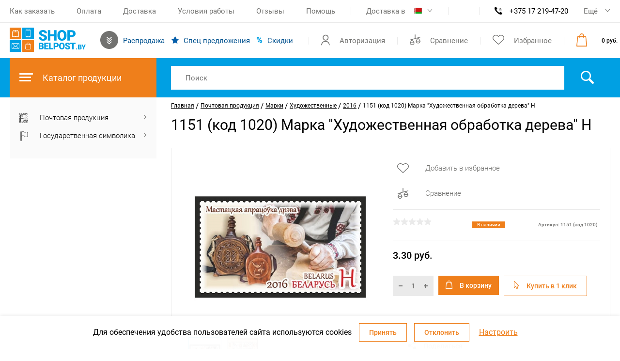

--- FILE ---
content_type: text/html; charset=UTF-8
request_url: https://shop.belpost.by/catalog/pochtovaya_produktsiya_/marki/khudozhestvennye/2016/37655/
body_size: 18050
content:
<!DOCTYPE html>
<html lang="ru">
<head>
    <meta http-equiv="Content-Type" content="text/html; charset=UTF-8" />
<meta name="robots" content="index, follow" />
<style type="text/css">.bx-composite-btn {background: url(/bitrix/images/main/composite/sprite-1x.png) no-repeat right 0 #e94524;border-radius: 15px;color: #fff !important;display: inline-block;line-height: 30px;font-family: "Helvetica Neue", Helvetica, Arial, sans-serif !important;font-size: 12px !important;font-weight: bold !important;height: 31px !important;padding: 0 42px 0 17px !important;vertical-align: middle !important;text-decoration: none !important;}@media screen   and (min-device-width: 1200px)   and (max-device-width: 1600px)   and (-webkit-min-device-pixel-ratio: 2)  and (min-resolution: 192dpi) {.bx-composite-btn {background-image: url(/bitrix/images/main/composite/sprite-2x.png);background-size: 42px 124px;}}.bx-composite-btn-fixed {position: absolute;top: -45px;right: 15px;z-index: 10;}.bx-btn-white {background-position: right 0;color: #fff !important;}.bx-btn-black {background-position: right -31px;color: #000 !important;}.bx-btn-red {background-position: right -62px;color: #555 !important;}.bx-btn-grey {background-position: right -93px;color: #657b89 !important;}.bx-btn-border {border: 1px solid #d4d4d4;height: 29px !important;line-height: 29px !important;}.bx-composite-loading {display: block;width: 40px;height: 40px;background: url(/bitrix/images/main/composite/loading.gif);}</style>
<script type="text/javascript" data-skip-moving="true">(function(w, d) {var v = w.frameCacheVars = {'CACHE_MODE':'HTMLCACHE','banner':{'url':'http://www.1c-bitrix.ru/composite/','text':'Быстро с 1С-Битрикс','bgcolor':'#E94524','style':'white'},'storageBlocks':[],'dynamicBlocks':{'staticTab':'d41d8cd98f00','7DqYyc':'10b5875542bb','jmonnO':'7bbb10cd5cc2','bx_basketFKauiI':'d41d8cd98f00','CxqOHg':'10b5875542bb','BGZzIB':'d41d8cd98f00'},'AUTO_UPDATE':true,'AUTO_UPDATE_TTL':'120','version':'2'};var inv = false;if (v.AUTO_UPDATE === false){if (v.AUTO_UPDATE_TTL && v.AUTO_UPDATE_TTL > 0){var lm = Date.parse(d.lastModified);if (!isNaN(lm)){var td = new Date().getTime();if ((lm + v.AUTO_UPDATE_TTL * 1000) >= td){w.frameRequestStart = false;w.preventAutoUpdate = true;return;}inv = true;}}else{w.frameRequestStart = false;w.preventAutoUpdate = true;return;}}var r = w.XMLHttpRequest ? new XMLHttpRequest() : (w.ActiveXObject ? new w.ActiveXObject("Microsoft.XMLHTTP") : null);if (!r) { return; }w.frameRequestStart = true;var m = v.CACHE_MODE; var l = w.location; var x = new Date().getTime();var q = "?bxrand=" + x + (l.search.length > 0 ? "&" + l.search.substring(1) : "");var u = l.protocol + "//" + l.host + l.pathname + q;r.open("GET", u, true);r.setRequestHeader("BX-ACTION-TYPE", "get_dynamic");r.setRequestHeader("X-Bitrix-Composite", "get_dynamic");r.setRequestHeader("BX-CACHE-MODE", m);r.setRequestHeader("BX-CACHE-BLOCKS", v.dynamicBlocks ? JSON.stringify(v.dynamicBlocks) : "");if (inv){r.setRequestHeader("BX-INVALIDATE-CACHE", "Y");}try { r.setRequestHeader("BX-REF", d.referrer || "");} catch(e) {}if (m === "APPCACHE"){r.setRequestHeader("BX-APPCACHE-PARAMS", JSON.stringify(v.PARAMS));r.setRequestHeader("BX-APPCACHE-URL", v.PAGE_URL ? v.PAGE_URL : "");}r.onreadystatechange = function() {if (r.readyState != 4) { return; }var a = r.getResponseHeader("BX-RAND");var b = w.BX && w.BX.frameCache ? w.BX.frameCache : false;if (a != x || !((r.status >= 200 && r.status < 300) || r.status === 304 || r.status === 1223 || r.status === 0)){var f = {error:true, reason:a!=x?"bad_rand":"bad_status", url:u, xhr:r, status:r.status};if (w.BX && w.BX.ready && b){BX.ready(function() {setTimeout(function(){BX.onCustomEvent("onFrameDataRequestFail", [f]);}, 0);});}w.frameRequestFail = f;return;}if (b){b.onFrameDataReceived(r.responseText);if (!w.frameUpdateInvoked){b.update(false);}w.frameUpdateInvoked = true;}else{w.frameDataString = r.responseText;}};r.send();var p = w.performance;if (p && p.addEventListener && p.getEntries && p.setResourceTimingBufferSize){var e = 'resourcetimingbufferfull';var h = function() {if (w.BX && w.BX.frameCache && w.BX.frameCache.frameDataInserted){p.removeEventListener(e, h);}else {p.setResourceTimingBufferSize(p.getEntries().length + 50);}};p.addEventListener(e, h);}})(window, document);</script>


<link href="/bitrix/js/ui/design-tokens/dist/compatibility.min.css?1664281790397" type="text/css"  rel="stylesheet" />
<link href="/bitrix/js/ui/fonts/opensans/ui.font.opensans.min.css?16642817902320" type="text/css"  rel="stylesheet" />
<link href="/bitrix/js/main/popup/dist/main.popup.bundle.min.css?166745773325046" type="text/css"  rel="stylesheet" />
<link href="/bitrix/css/main/themes/blue/style.min.css?1624266365331" type="text/css"  rel="stylesheet" />
<link href="/local/templates/belpost/components/bitrix/catalog/catalog/bitrix/catalog.compare.list/.default/style.css?16242663681265" type="text/css"  rel="stylesheet" />
<link href="/local/templates/belpost/components/bitrix/catalog/catalog/bitrix/catalog.element/.default/style.css?16898502811651" type="text/css"  rel="stylesheet" />
<link href="/local/templates/belpost/components/bitrix/news.list/reviews/style.css?1624266368421" type="text/css"  rel="stylesheet" />
<link href="/local/templates/belpost/components/bitrix/catalog.item/slider/style.css?162426636825363" type="text/css"  rel="stylesheet" />
<link href="/local/templates/belpost/components/bitrix/catalog.products.viewed/viewed/style.min.css?16242663683220" type="text/css"  rel="stylesheet" />
<link href="/local/templates/belpost/components/bitrix/catalog.products.viewed/viewed/themes/blue/style.min.css?1624266368714" type="text/css"  rel="stylesheet" />
<link href="/local/css/Custom/admin.css?1692708596340" type="text/css"  data-template-style="true"  rel="stylesheet" />
<link href="/local/templates/belpost/fonts/roboto/stylesheet.css?16242663694457" type="text/css"  data-template-style="true"  rel="stylesheet" />
<link href="/local/templates/belpost/css/styles_item.css?168448201964294" type="text/css"  data-template-style="true"  rel="stylesheet" />
<link href="/local/templates/belpost/css/magnific.css?16242663697873" type="text/css"  data-template-style="true"  rel="stylesheet" />
<link href="/local/templates/belpost/css/styles.css?1698152096209439" type="text/css"  data-template-style="true"  rel="stylesheet" />
<link href="/local/templates/belpost/css/extra.css?166429912919510" type="text/css"  data-template-style="true"  rel="stylesheet" />
<link href="/local/templates/belpost/css/custom.css?17266573964729" type="text/css"  data-template-style="true"  rel="stylesheet" />
<link href="/bitrix/panel/main/popup.min.css?166428188321279" type="text/css"  data-template-style="true"  rel="stylesheet" />
<link href="/local/components/phpdev/search.title/templates/header1/style.css?16242663671751" type="text/css"  data-template-style="true"  rel="stylesheet" />
<link href="/local/templates/belpost/styles.css?17266573964429" type="text/css"  data-template-style="true"  rel="stylesheet" />
<script type="text/javascript">if(!window.BX)window.BX={};if(!window.BX.message)window.BX.message=function(mess){if(typeof mess==='object'){for(let i in mess) {BX.message[i]=mess[i];} return true;}};</script>
<script type="text/javascript">(window.BX||top.BX).message({'JS_CORE_LOADING':'Загрузка...','JS_CORE_NO_DATA':'- Нет данных -','JS_CORE_WINDOW_CLOSE':'Закрыть','JS_CORE_WINDOW_EXPAND':'Развернуть','JS_CORE_WINDOW_NARROW':'Свернуть в окно','JS_CORE_WINDOW_SAVE':'Сохранить','JS_CORE_WINDOW_CANCEL':'Отменить','JS_CORE_WINDOW_CONTINUE':'Продолжить','JS_CORE_H':'ч','JS_CORE_M':'м','JS_CORE_S':'с','JSADM_AI_HIDE_EXTRA':'Скрыть лишние','JSADM_AI_ALL_NOTIF':'Показать все','JSADM_AUTH_REQ':'Требуется авторизация!','JS_CORE_WINDOW_AUTH':'Войти','JS_CORE_IMAGE_FULL':'Полный размер'});</script>

<script type="text/javascript" src="/bitrix/js/main/core/core.min.js?1664281883220555"></script>

<script>BX.setJSList(['/bitrix/js/main/core/core_ajax.js','/bitrix/js/main/core/core_promise.js','/bitrix/js/main/polyfill/promise/js/promise.js','/bitrix/js/main/loadext/loadext.js','/bitrix/js/main/loadext/extension.js','/bitrix/js/main/polyfill/promise/js/promise.js','/bitrix/js/main/polyfill/find/js/find.js','/bitrix/js/main/polyfill/includes/js/includes.js','/bitrix/js/main/polyfill/matches/js/matches.js','/bitrix/js/ui/polyfill/closest/js/closest.js','/bitrix/js/main/polyfill/fill/main.polyfill.fill.js','/bitrix/js/main/polyfill/find/js/find.js','/bitrix/js/main/polyfill/matches/js/matches.js','/bitrix/js/main/polyfill/core/dist/polyfill.bundle.js','/bitrix/js/main/core/core.js','/bitrix/js/main/polyfill/intersectionobserver/js/intersectionobserver.js','/bitrix/js/main/lazyload/dist/lazyload.bundle.js','/bitrix/js/main/polyfill/core/dist/polyfill.bundle.js','/bitrix/js/main/parambag/dist/parambag.bundle.js']);
BX.setCSSList(['/bitrix/js/main/lazyload/dist/lazyload.bundle.css','/bitrix/js/main/parambag/dist/parambag.bundle.css']);</script>
<script type="text/javascript">(window.BX||top.BX).message({'JS_CORE_LOADING':'Загрузка...','JS_CORE_NO_DATA':'- Нет данных -','JS_CORE_WINDOW_CLOSE':'Закрыть','JS_CORE_WINDOW_EXPAND':'Развернуть','JS_CORE_WINDOW_NARROW':'Свернуть в окно','JS_CORE_WINDOW_SAVE':'Сохранить','JS_CORE_WINDOW_CANCEL':'Отменить','JS_CORE_WINDOW_CONTINUE':'Продолжить','JS_CORE_H':'ч','JS_CORE_M':'м','JS_CORE_S':'с','JSADM_AI_HIDE_EXTRA':'Скрыть лишние','JSADM_AI_ALL_NOTIF':'Показать все','JSADM_AUTH_REQ':'Требуется авторизация!','JS_CORE_WINDOW_AUTH':'Войти','JS_CORE_IMAGE_FULL':'Полный размер'});</script>
<script type="text/javascript">(window.BX||top.BX).message({'LANGUAGE_ID':'ru','FORMAT_DATE':'DD.MM.YYYY','FORMAT_DATETIME':'DD.MM.YYYY HH:MI:SS','COOKIE_PREFIX':'BITRIX_SM','SERVER_TZ_OFFSET':'10800','UTF_MODE':'Y','SITE_ID':'s1','SITE_DIR':'/'});</script>


<script type="text/javascript" src="/bitrix/js/main/jquery/jquery-1.12.4.min.js?166428183497163"></script>
<script type="text/javascript" src="/bitrix/js/ui/dexie/dist/dexie3.bundle.min.js?166428179488295"></script>
<script type="text/javascript" src="/bitrix/js/main/core/core_ls.min.js?16242663637365"></script>
<script type="text/javascript" src="/bitrix/js/main/core/core_fx.min.js?16242663639768"></script>
<script type="text/javascript" src="/bitrix/js/main/core/core_frame_cache.min.js?166428173911264"></script>
<script type="text/javascript" src="/bitrix/js/main/pageobject/pageobject.min.js?1624266365570"></script>
<script type="text/javascript" src="/bitrix/js/main/core/core_window.min.js?166428165976326"></script>
<script type="text/javascript" src="/bitrix/js/main/popup/dist/main.popup.bundle.min.js?166428183464063"></script>
<script type="text/javascript" src="/bitrix/js/currency/currency-core/dist/currency-core.bundle.min.js?16242663622842"></script>
<script type="text/javascript" src="/bitrix/js/currency/core_currency.min.js?1624266362833"></script>


<script type="text/javascript" src="/local/js/Custom/admin.js?16838906867040"></script>
<script type="text/javascript" src="/local/js/Custom/OrderPropertyType/CustomString.js?16472684232041"></script>
<script type="text/javascript" src="/local/templates/belpost/components/bitrix/news.list/delivery_countries/script.js?16242663681026"></script>
<script type="text/javascript" src="/local/templates/belpost/components/bitrix/news.list/language_site/script.js?16242663682357"></script>
<script type="text/javascript" src="/local/templates/belpost/components/bitrix/sale.basket.basket.line/header/script.js?16242663685574"></script>
<script type="text/javascript" src="/local/components/phpdev/search.title/script.js?16242663679681"></script>
<script type="text/javascript" src="/local/components/newsite/cookie.accept/default_js/script.js?17273549361202"></script>
<script type="text/javascript" src="/local/templates/belpost/js/jquery-3.5.1.min.js?162426636989476"></script>
<script type="text/javascript" src="/local/templates/belpost/js/detect.min.js?164564089326229"></script>
<script type="text/javascript" src="/local/templates/belpost/js/magnific_popu.js?162426636820216"></script>
<script type="text/javascript" src="/local/templates/belpost/js/wNumb.min.js?16242663682235"></script>
<script type="text/javascript" src="/local/templates/belpost/js/nouislider.js?162426636998191"></script>
<script type="text/javascript" src="/local/templates/belpost/js/slick.min.js?162426636842863"></script>
<script type="text/javascript" src="/local/templates/belpost/js/scripts.js?173978358135208"></script>
<script type="text/javascript" src="/local/templates/belpost/js/extra.js?166421210319594"></script>
<script type="text/javascript" src="/local/templates/belpost/js/custom.js?17211476841871"></script>
<script type="text/javascript" src="/local/templates/belpost/components/bitrix/catalog/catalog/bitrix/catalog.compare.list/.default/script.min.js?16242663682543"></script>
<script type="text/javascript" src="/local/templates/belpost/components/bitrix/catalog/catalog/bitrix/catalog.element/.default/script.js?1687356364130139"></script>
<script type="text/javascript" src="/local/templates/belpost/components/bitrix/catalog.socnets.buttons/.default/script.js?16242663682461"></script>
<script type="text/javascript" src="/local/templates/belpost/components/bitrix/catalog.section/slider/script.js?16242663688289"></script>
<script type="text/javascript" src="/local/templates/belpost/components/bitrix/catalog.item/slider/script.js?165970015467057"></script>
<script type="text/javascript" src="/local/templates/belpost/components/bitrix/catalog.products.viewed/viewed/script.min.js?1624266368912"></script>
<script type="text/javascript">var _ba = _ba || []; _ba.push(["aid", "1d1aaa89140d99a8140e9cf3df63cfdc"]); _ba.push(["host", "shop.belpost.by"]); _ba.push(["ad[ct][item]", "[base64]"]);_ba.push(["ad[ct][user_id]", function(){return BX.message("USER_ID") ? BX.message("USER_ID") : 0;}]);_ba.push(["ad[ct][recommendation]", function() {var rcmId = "";var cookieValue = BX.getCookie("BITRIX_SM_RCM_PRODUCT_LOG");var productId = 37655;var cItems = [];var cItem;if (cookieValue){cItems = cookieValue.split(".");}var i = cItems.length;while (i--){cItem = cItems[i].split("-");if (cItem[0] == productId){rcmId = cItem[1];break;}}return rcmId;}]);_ba.push(["ad[ct][v]", "2"]);(function() {var ba = document.createElement("script"); ba.type = "text/javascript"; ba.async = true;ba.src = (document.location.protocol == "https:" ? "https://" : "http://") + "bitrix.info/ba.js";var s = document.getElementsByTagName("script")[0];s.parentNode.insertBefore(ba, s);})();</script>


    <meta charset="UTF-8">
    <title>1151 (код 1020) Марка &quot;Художественная обработка дерева&quot; Н</title>
    <meta name="viewport" content="width=device-width, initial-scale=1">
                                
    <script>
        var isIE = false || !!document.documentMode;

        if (isIE) {
            setTimeout(function (){
                var head  = document.getElementsByTagName("head")[0];
                var link  = document.createElement("link");
                link.rel  = "stylesheet";
                link.href = "/local/templates/belpost/css/ms-style.css";
                head.appendChild(link);
            },1000);
        }
    </script>
<div id="bxdynamic_staticTab_start" style="display:none"></div><div id="bxdynamic_staticTab_end" style="display:none"></div></head>
<body>


<div class="big_wrapper notranslate">
    <header class="header">
        <div class="preheader">
            <div class="wrapper">
                <div class="menu" id='menu'>
                    
                    <div class="menu_item">
            <a href="/buyers/how_to_order/">
                            Как заказать                        </a>
        </div>
                        <div class="menu_item">
            <a href="/buyers/payment/">
                            Оплата                        </a>
        </div>
                        <div class="menu_item">
            <a href="/buyers/delivery/">
                            Доставка                        </a>
        </div>
                        <div class="menu_item">
            <a href="/buyers/usloviya-raboty-/">
                            Условия работы                        </a>
        </div>
                        <div class="menu_item">
            <a href="/company/review/">
                            Отзывы                        </a>
        </div>
                        <div class="menu_item">
            <a href="/useful_info/">
                            Помощь                        </a>
        </div>
                    </div>
                <div class="separate_line _1"></div>
                <div class="shipp_choos">
                    <div id="bxdynamic_7DqYyc_start" style="display:none"></div><img src="/bitrix/js/main/core/images/wait.gif"><div id="bxdynamic_7DqYyc_end" style="display:none"></div>                </div>
                <div class="separate_line _2"></div>
                <div class="lang_choose_cont">
                    <div id="bxdynamic_jmonnO_start" style="display:none"></div><div id="google_translate_element"></div>

<script>

    function googleTranslateElementInit() {
        new google.translate.TranslateElement({
            lang: 'ru',
            pageLanguages: 'ru',
            includedLanguages: 'ru,en,be'
        }, 'google_translate_element');
    }

    /*
     * Функция убирает надпись "Выбрать язык"
     * и подбирает язык установленный в браузере
     */
    function rmGoogleTeComboValue(i = 0) {
        if (i >= 10) return;

        if ($('.goog-te-combo').length === 0) {
            setTimeout(function () {
                ++i;
                rmGoogleTeComboValue(i);
            }, 2000);
        } else {
            if ($("select.goog-te-combo option:first").val() == '') {
                $("select.goog-te-combo option:first").remove();
                $('select.goog-te-combo option[value="ru"]').prop("selected", true);
            }
        }
    }

    /**
     * В рускоязычных бразуерах не переводися языковой список
     * функция переводит выпадашку на английский**/
    function setLangToGTEnglish(i = 0) {
        if (i >= 8) return;
        if ($('.goog-te-combo').length === 0) {
            setTimeout(function () {
                ++i;
                setLangToGTEnglish(i);
            }, 3000);
        } else {
            if (($('.goog-te-combo option:selected').val() === 'en')) {
                $(' .goog-te-combo').find('option').each(function (i, item) {

                    let language = 'English';
                    let langId = $(this).val();

                    if (langId === 'ru') {
                        language = 'Russian'
                    } else if (langId === 'be') {
                        language = 'Belorussian'
                    }
                    $(this).text(language);
                });
            }
        }
    }


    /**
     * В некоторых браузерах вместо руской выпадаешки показывает английский текс
     * фунция переводит выпадашку на русский
     * @param i
     */
    function setLangToGoogleTranslate(i = 0) {
        if (i >= 8) return;

        if ($('.goog-te-combo').length === 0) {
            setTimeout(function () {
                ++i;
                setLangToGoogleTranslate(i);
            }, 1000);
        } else {
            if (($('.goog-te-combo option:selected').val() === 'ru')) {
                $(' .goog-te-combo').find('option').each(function (i, item) {

                    let language = 'Русский';
                    let langId = $(this).val();

                    if (langId === 'en') {
                        language = 'Английский'
                    } else if (langId === 'be') {
                        language = 'Белорусский'
                    }
                    $(this).text(language);
                });
            }
        }
    }

    function refreshPage() {
        $.ajax({
            url: document.location.href,
            success: function (html) {
                let data = html.replace('<body>', '<body><div id="body">').replace('</body>', '</div></body>');
                let body = $(data).filter('#body');
                $('body').html(body);
            }
        });
    }

    function loadGoogleTranslate() {
        $("script").each(function (i, item) {
            let src = $(item).attr('src');
            if (src !== undefined && src.indexOf('translate.google') !== -1) {
                $(item).remove();
            }
        });

        var googleTranslateScript = document.createElement('script');
        googleTranslateScript.type = 'text/javascript';
        googleTranslateScript.async = true;
        googleTranslateScript.src = 'https://translate.google.com/translate_a/element.js?cb=googleTranslateElementInit';
        (document.getElementsByTagName('head')[0]).appendChild(googleTranslateScript);
    }




    loadGoogleTranslate();
    rmGoogleTeComboValue();
    setLangToGoogleTranslate();
    setLangToGTEnglish();
</script>
<style>
    .goog-te-gadget {
        font-size: 0;
    }

    .goog-logo-link {
        display: none;
    }

    .goog-te-combo, .goog-te-banner *, .goog-te-ftab *, .goog-te-menu *, .goog-te-menu2 *, .goog-te-balloon * {
        font-family: 'Roboto';
        font-size: 15px;
        line-height: 18px;
        color: #727270;
        text-transform: capitalize;

    }

    .skiptranslate goog-te-gadget {
        display: none;
    }

    .goog-te-combo {
        border: 0;
        outline: 0;
    }
</style><div id="bxdynamic_jmonnO_end" style="display:none"></div>                </div>
                <div class="separate_line _3"></div>
                <div class="phone_main">
                    <div class="icon"><img src="/local/templates/belpost/img/phone_icon.svg" alt=""></div>
                    <a href="tel:+375172194720">+375 17 219-47-20</a>                </div>

                <div class="more">
                    <div class="drop_down_title">

                        <div class="text">Ещё</div>

                        <div class="arrow"><img src="/local/templates/belpost/img/arrow_down.svg" alt=""></div>
                    </div>
                    <div class="drop_down_body">

                        <div class="address">

                            <div class="contucts">
                                <div class="cont_title">Телефоны:</div>
                                <div class="cont_cont">
                                                                            <a id="bx_1373509569_9" href="tel:+375336605212" class="cont_item">
                    <div class="icon">
                        <img src="/upload/iblock/0db/0db4ab46e841543370c07f7f9717fa4c.png" alt="">
                    </div>
                    <div class="text">+375 33 660-52-12</div>
                </a>
                                                                <a id="bx_1373509569_8" href="tel:+375445935093" class="cont_item">
                    <div class="icon">
                        <img src="/upload/iblock/b74/b742151a0cd77a96eb3f4aa4a6b0d354.png" alt="">
                    </div>
                    <div class="text">+375 44 593-50-93</div>
                </a>
                        
</div>





                            </div>
                            <div class="socials">
                                <div class="socials_title">Социальные сети:</div>
                                
<div class="socials_cont">
                <a id="bx_3485106786_6804457" href="https://t.me/BelpostNews" class="soc_item" target="_blank">
            <img src="/upload/iblock/691/d9hlknhb1301q0b0yijubxxog7xgaisa/images.jpg" alt="">
        </a>
                <a id="bx_3485106786_6804456" href="https://t.me/BelpostNews" class="soc_item" target="_blank">
            <img src="" alt="">
        </a>
                <a id="bx_3485106786_6" href="https://ok.ru/group/53235711738069" class="soc_item" target="_blank">
            <img src="/upload/iblock/783/l1rs5s4wdp8j4j8ky0qvoeuv00p0q4n7.jpg" alt="одноклассники">
        </a>
                <a id="bx_3485106786_5" href="https://vk.com/shop_belpost_by" class="soc_item" target="_blank">
            <img src="/upload/iblock/a77/azz96ci3034jm9mgf13cc7no7mcldimk.jpg" alt="">
        </a>
                <a id="bx_3485106786_4" href="https://www.facebook.com/shop.belpost.by/" class="soc_item" target="_blank">
            <img src="/upload/iblock/48e/6phj66yvohhnm7e9uygl8ccpaldjaf7p.jpg" alt="">
        </a>
                <a id="bx_3485106786_3" href="https://www.instagram.com/shopbelpost/" class="soc_item" target="_blank">
            <img src="/upload/iblock/7ef/g6iku9unzou1dll9y7wq26pk4l68s3ng.jpg" alt="">
        </a>
    </div>

                            </div>
                            <div class="feed_back">
                                <div class="btn">
                                    <div class="icon">
                                        <img src="/local/templates/belpost/img/pods.svg" alt="">
                                    </div>
                                    <div class="text">Обратная связь</div>
                                    <div class="arrow">
                                        <svg width="19" height="8" viewBox="0 0 19 8" fill="none"
                                             xmlns="http://www.w3.org/2000/svg">
                                            <path fill-rule="evenodd" clip-rule="evenodd"
                                                  d="M15.1716 0.464806L18.3536 3.64679C18.5488 3.84205 18.5488 4.15863 18.3536 4.35389L15.1716 7.53587C14.9763 7.73114 14.6597 7.73114 14.4645 7.53587C14.2692 7.34061 14.2692 7.02403 14.4645 6.82877L16.7929 4.50034H0V3.50034H16.7929L14.4645 1.17191C14.2692 0.976651 14.2692 0.660068 14.4645 0.464806C14.6597 0.269544 14.9763 0.269544 15.1716 0.464806Z"
                                                  fill="white"/>
                                        </svg>
                                    </div>
                                </div>
                            </div>
                        </div>
                    </div>
                </div>

                <div class="separate_line _4"></div>
                <div class="burger">
                    <div class="burger_bef"></div>
                    <div class="burger_mid"></div>
                    <div class="burger_af"></div>
                </div>
            </div>
        </div>
                <div class="main_header">
            <div class="wrapper basket_store">
                <div class="logo" id="logo">
                                            <a href="/"><img src="/local/templates/belpost/img/logo.png" alt="logo"></a>
                                    </div>
                <div class="other">
                    <!--marketing menu-->
                    <div class="hot_pre">
                    <a id="bx_4145281613_26" href="/sale/" class="sale_item">
            <div class="icon"><img src="/upload/uf/bcc/3b0tevjbn1lwyzu8oahku4rivn2psz03/631cb0b8e433a40bf6dcb504ad13df2b (1).png" alt="распродажа"></div>
            <div class="text">
                                    Распродажа                            </div>
        </a>
                        <a id="bx_4145281613_25" href="/offers/" class="sale_item">
            <div class="icon"><img src="/upload/uf/c43/c43f7f79d849a7711b50285494781d77.svg" alt="спец предложения"></div>
            <div class="text">
                                    Спец предложения                            </div>
        </a>
                        <a id="bx_4145281613_24" href="/discount/" class="sale_item">
            <div class="icon"><img src="/upload/uf/573/573063656cfdaa5b597483f7816b57e3.svg" alt="скидки"></div>
            <div class="text">
                                    Скидки                            </div>
        </a>
    
</div>                    <div class="separate_line"></div>
                    


    
<form class="autorization_form _popup" name="form_auth" method="post"
      action="/catalog/pochtovaya_produktsiya_/marki/khudozhestvennye/2016/37655/">
    <div class="form_header">
        <div class="form_title">Авторизация</div>
        <div class="cross">
            <svg width="20" height="20" viewBox="0 0 20 20" fill="none" xmlns="http://www.w3.org/2000/svg">
                <path
                        d="M11.1049 10L19.7712 1.33372C20.0763 1.0286 20.0763 0.533916 19.7712 0.228838C19.466 -0.0762402 18.9714 -0.0762793 18.6663 0.228838L9.99998 8.89516L1.33372 0.228838C1.0286 -0.0762793 0.533914 -0.0762793 0.228837 0.228838C-0.07624 0.533955 -0.0762791 1.02864 0.228837 1.33372L8.8951 10L0.228837 18.6663C-0.0762791 18.9714 -0.0762791 19.4661 0.228837 19.7712C0.381376 19.9237 0.581336 20 0.781296 20C0.981257 20 1.18118 19.9237 1.33376 19.7712L9.99998 11.1049L18.6662 19.7712C18.8188 19.9237 19.0187 20 19.2187 20C19.4187 20 19.6186 19.9237 19.7712 19.7712C20.0763 19.4661 20.0763 18.9714 19.7712 18.6663L11.1049 10Z"
                        fill="#727270"/>
            </svg>
        </div>
    </div>
    <div class="non_header">
                <div class="input_item">
            <div class="input_title" style="color: red" id="error_text"></div>
        </div>
        <div class="input_item">
            <div class="input_title">Логин / E-mail <span>*</span></div>
            <div class="input"><input type="text" id="auth_name" name="USER_LOGIN"
                                      class="_req"></div>
        </div>
        <div class="input_item">
            <div class="input_title">Пароль <span>*</span></div>
            <div class="input"><input type="password" id="auth_pass" name="USER_PASSWORD"
                                      class="_req"></div>
        </div>
        <div class="controls_block">
            <a href="/registration/" class="register">Регистрация</a>
            <a href="/auth/restore/" class="forgot_passod">Забыли пароль?</a>
        </div>
        <input type="submit" class="btn_auth" name="AUTH_ACTION" value="Войти">
    </div>
</form>

<style>
    .btn_auth {
        padding: 11px 45px;
        height: 38px;
        background: #EF7F1B url("/local/templates/belpost/img/from_arrow.svg") no-repeat center right 15px;
        margin: 0 auto;
        cursor: pointer;
        display: -webkit-box;
        display: -ms-flexbox;
        display: flex;
        -webkit-box-align: center;
        -ms-flex-align: center;
        align-items: center;
        -webkit-box-pack: center;
        -ms-flex-pack: center;
        justify-content: center;
        border: none;
        font-size: 14px;
        line-height: 16px;
        color: #FFFFFF;
    }
</style>                    <a href="#" id="bx_2148846299_33"
           class="autorization _gray">
            <div class="icon"><img src="/upload/uf/5ce/5ce290ca98fcfef699bbac79764e1a74.svg"
                                   alt=""></div>
            <div class="text">Авторизация</div>
                        
                    </a>
        <div class="separate_line"></div>
                        <a href="/catalog/compare.php?action=#ACTION_CODE#" id="bx_2148846299_32"
           class="compare _gray">
            <div class="icon"><img src="/upload/uf/51d/51d559bb452316511c7544df51e0c97e.svg"
                                   alt=""></div>
            <div class="text">Сравнение</div>
                            <div id="compare_count">

                </div>
                        
                    </a>
        <div class="separate_line"></div>
                        <a href="/favorites/" id="bx_2148846299_31"
           class="liked _gray">
            <div class="icon"><img src="/upload/uf/c32/c323f780665a9217179112e21b0f1033.svg"
                                   alt="избранное"></div>
            <div class="text">Избранное</div>
                                            <div id="favorites_count">

                    </div>
            
                    </a>
        <div class="separate_line"></div>
                        <script>
var bx_basketFKauiI = new BitrixSmallCart;
</script>
<div id="bx_basketFKauiI" class="cart"></div>
<script type="text/javascript">
	bx_basketFKauiI.siteId       = 's1';
	bx_basketFKauiI.cartId       = 'bx_basketFKauiI';
	bx_basketFKauiI.ajaxPath     = '/bitrix/components/bitrix/sale.basket.basket.line/ajax.php';
	bx_basketFKauiI.templateName = 'header';
	bx_basketFKauiI.arParams     =  {'HIDE_ON_BASKET_PAGES':'N','PATH_TO_BASKET':'/personal/basket/','PATH_TO_ORDER':'/order/','PATH_TO_PERSONAL':'/personal/','PATH_TO_PROFILE':'/personal/','PATH_TO_REGISTER':'/login/','POSITION_FIXED':'N','POSITION_HORIZONTAL':'right','POSITION_VERTICAL':'top','SHOW_AUTHOR':'N','SHOW_DELAY':'N','SHOW_EMPTY_VALUES':'Y','SHOW_IMAGE':'Y','SHOW_NOTAVAIL':'N','SHOW_NUM_PRODUCTS':'Y','SHOW_PERSONAL_LINK':'N','SHOW_PRICE':'Y','SHOW_PRODUCTS':'Y','SHOW_SUMMARY':'Y','SHOW_TOTAL_PRICE':'Y','COMPONENT_TEMPLATE':'header','PATH_TO_AUTHORIZE':'/login/','SHOW_REGISTRATION':'N','MAX_IMAGE_SIZE':'70','CACHE_TYPE':'A','AJAX':'N','~HIDE_ON_BASKET_PAGES':'N','~PATH_TO_BASKET':'/personal/basket/','~PATH_TO_ORDER':'/order/','~PATH_TO_PERSONAL':'/personal/','~PATH_TO_PROFILE':'/personal/','~PATH_TO_REGISTER':'/login/','~POSITION_FIXED':'N','~POSITION_HORIZONTAL':'right','~POSITION_VERTICAL':'top','~SHOW_AUTHOR':'N','~SHOW_DELAY':'N','~SHOW_EMPTY_VALUES':'Y','~SHOW_IMAGE':'Y','~SHOW_NOTAVAIL':'N','~SHOW_NUM_PRODUCTS':'Y','~SHOW_PERSONAL_LINK':'N','~SHOW_PRICE':'Y','~SHOW_PRODUCTS':'Y','~SHOW_SUMMARY':'Y','~SHOW_TOTAL_PRICE':'Y','~COMPONENT_TEMPLATE':'header','~PATH_TO_AUTHORIZE':'/login/','~SHOW_REGISTRATION':'N','~MAX_IMAGE_SIZE':'70','~CACHE_TYPE':'A','~AJAX':'N','cartId':'bx_basketFKauiI'}; // TODO \Bitrix\Main\Web\Json::encode
	bx_basketFKauiI.closeMessage = 'Скрыть';
	bx_basketFKauiI.openMessage  = 'Раскрыть';
	bx_basketFKauiI.activate();
</script>                </div>
            </div>
        </div>
        <div class="search_row">
            <div class="wrapper">
                <a class="catalog_btn">
                    <div class="icon">
                        <img src="/local/templates/belpost/img/burger.svg" alt="">
                    </div>
                    <div class="text">Каталог продукции</div>
                </a>
                    <div id="title-search" class="divsearch">
        <form action="/catalog/" class="search_row_form" _lpchecked="1" id="pdsearch">
            <div class="visible_part">
                <div class="input">
                    <input id="title-search-input" type="text" name="q" value="" autocomplete="off" placeholder="Поиск"/>
                </div>
                <button class="button"><img src="/local/templates/belpost/img/search.svg" alt=""></button>
            </div>
        </form>
    </div>
<script>
	BX.ready(function(){
		new JCTitleSearch({
			'AJAX_PAGE' : '/catalog/pochtovaya_produktsiya_/marki/khudozhestvennye/2016/37655/',
			'CONTAINER_ID': 'title-search',
			'INPUT_ID': 'title-search-input',
			'MIN_QUERY_LEN': 3
		});
	});
</script>

            </div>
        </div>
    </header>

<main class="main">
<div class="pre_catalog item_cont catalog_cont _cont">
	<div class="wrapper">
		 		<div class="nav_bar_cont">
			 

<div class="navigation_bar">
                    <div class="nav_item">
                                                <a href="/catalog/pochtovaya_produktsiya_/" class="nav_title"
                       id="bx_510680952_4413">
                                                <div class="icon">
                                <img src="/upload/uf/dd8/dd89ad649a9a8d7d64b7ae7cb2b4986e.svg" alt="">
                        </div>
                                                <div class="text">
                                                                                        Почтовая продукция                        </div>

                                                <div class="arrow">
                            <img src="/local/templates/belpost/img/arrow_right.svg" alt="">
                        </div>
                                            </a>
                                            <div class="nav_body">
                            <div class="add_cont">
                                                                                                        <div class="add_item">
                                        <a id="bx_510680952_3034"
                                           href="/catalog/pochtovaya_produktsiya_/konverty/">
                                            Конверты                                        </a>
                                    </div>
                                                                                                        <div class="add_item">
                                        <a id="bx_510680952_4414"
                                           href="/catalog/pochtovaya_produktsiya_/marki/">
                                            Марки                                        </a>
                                    </div>
                                                                                                        <div class="add_item">
                                        <a id="bx_510680952_3048"
                                           href="/catalog/pochtovaya_produktsiya_/otkrytki/">
                                            Открытки                                        </a>
                                    </div>
                                                                                                        <div class="add_item">
                                        <a id="bx_510680952_5016"
                                           href="/catalog/pochtovaya_produktsiya_/ar-marka/">
                                            AR MARKA                                        </a>
                                    </div>
                                                                                                        <div class="add_item">
                                        <a id="bx_510680952_4505"
                                           href="/catalog/pochtovaya_produktsiya_/kartochki/">
                                            Карточки                                        </a>
                                    </div>
                                                                                                        <div class="add_item">
                                        <a id="bx_510680952_4506"
                                           href="/catalog/pochtovaya_produktsiya_/katalogi_pochtovykh_marok/">
                                            Каталоги почтовых марок                                        </a>
                                    </div>
                                                                                                        <div class="add_item">
                                        <a id="bx_510680952_3041"
                                           href="/catalog/pochtovaya_produktsiya_/otkrytki_konverty_dlya_deneg/">
                                            Открытки-конверты для денег                                        </a>
                                    </div>
                                                                                                        <div class="add_item">
                                        <a id="bx_510680952_3036"
                                           href="/catalog/pochtovaya_produktsiya_/podarochnye_sertifikaty/">
                                            Подарочные сертификаты                                        </a>
                                    </div>
                                                                                                        <div class="add_item">
                                        <a id="bx_510680952_4658"
                                           href="/catalog/pochtovaya_produktsiya_/suveniry/">
                                            Сувениры                                        </a>
                                    </div>
                                                                                                        <div class="add_item">
                                        <a id="bx_510680952_3043"
                                           href="/catalog/pochtovaya_produktsiya_/upakovka/">
                                            Упаковка                                        </a>
                                    </div>
                                                                                                        <div class="add_item">
                                        <a id="bx_510680952_4503"
                                           href="/catalog/pochtovaya_produktsiya_/filatelisticheskaya_produktsiya/">
                                            Филателистическая продукция                                        </a>
                                    </div>
                                                                                                        <div class="add_item">
                                        <a id="bx_510680952_3039"
                                           href="/catalog/pochtovaya_produktsiya_/khudozhestvennaya_bumaga_dlya_pisma/">
                                            Художественная бумага для письма                                        </a>
                                    </div>
                                                            </div>
                        </div>
                                                        </div>
                    <div class="nav_item">
                                                <a href="/catalog/gosudarstvennaya_simvolika/" class="nav_title"
                       id="bx_510680952_4501">
                                                <div class="icon">
                                <img src="/upload/uf/950/log580ad712t0ilg18iqi9bh43s8okga.svg" alt="">
                        </div>
                                                <div class="text">
                                                                                        Государственная символика                        </div>

                                                <div class="arrow">
                            <img src="/local/templates/belpost/img/arrow_right.svg" alt="">
                        </div>
                                            </a>
                                            <div class="nav_body">
                            <div class="add_cont">
                                                                                                        <div class="add_item">
                                        <a id="bx_510680952_4564"
                                           href="/catalog/gosudarstvennaya_simvolika/pechatnaya_produktsiya/">
                                            Печатная продукция                                        </a>
                                    </div>
                                                                                                        <div class="add_item">
                                        <a id="bx_510680952_4567"
                                           href="/catalog/gosudarstvennaya_simvolika/suvenirnaya_produktsiya/">
                                            Сувенирная продукция                                        </a>
                                    </div>
                                                            </div>
                        </div>
                                                        </div>
    </div> <!--Smart filter-->
			<div class="filter_on_parametrs">
				 			</div>
		</div>
		 		<div class="main_cont main_cont_ie">
			 <link href="/bitrix/css/main/font-awesome.css?162426636528777" type="text/css" rel="stylesheet" />
<div class="bread_chumps">
			<div class="href_item">
				<a href="/">
			Главная
				</a>
		
			</div>
			<div class="slash">/</div><div class="href_item">
				<a href="/catalog/pochtovaya_produktsiya_/">
			Почтовая продукция
				</a>
		
			</div>
			<div class="slash">/</div><div class="href_item">
				<a href="/catalog/pochtovaya_produktsiya_/marki/">
			Марки
				</a>
		
			</div>
			<div class="slash">/</div><div class="href_item">
				<a href="/catalog/pochtovaya_produktsiya_/marki/khudozhestvennye/">
			Художественные
				</a>
		
			</div>
			<div class="slash">/</div><div class="href_item">
				<a href="/catalog/pochtovaya_produktsiya_/marki/khudozhestvennye/2016/">
			2016
				</a>
		
			</div>
		<div class="slash">/</div><div class="href_item">
				<span>1151 (код 1020) Марка &quot;Художественная обработка дерева&quot; Н</span>
			  </div>  </div> <div id="bxdynamic_CxqOHg_start" style="display:none"></div><img src="/bitrix/js/main/core/images/wait.gif"><div id="bxdynamic_CxqOHg_end" style="display:none"></div>		</div>
	</div>
</div>
 </main>
 <script>
    let favIDs = [];
    let dataAttr;
    for(let k in favIDs){
        dataAttr = $('div[prod_id='+favIDs[k]+']');
        if(dataAttr){
            dataAttr.addClass('_active');
        }

    }
</script><div id="bxdynamic_BGZzIB_start" style="display:none"></div><div id="bxdynamic_BGZzIB_end" style="display:none"></div><footer class="footer">
    <div class="first_footer">
        <div class="upper">
            <div class="wrapper">
                <div class="container">
                    
    <div class="col">
                    <div id="bx_1769435118_4" class="col_title">
                                                            Покупателям                                                </div>
                                                            <a id="bx_1769435118_10" href="/buyers/how_to_order/" class="footer_link">
                    <div class="arrow">
                        <img src="/local/templates/belpost/img/arrow_down.svg" alt="">
                    </div>
                    <div class="text">
                                                    Как заказать                                            </div>
                </a>
                                            <a id="bx_1769435118_4470" href="/buyers/usloviya-raboty-/" class="footer_link">
                    <div class="arrow">
                        <img src="/local/templates/belpost/img/arrow_down.svg" alt="">
                    </div>
                    <div class="text">
                                                    Условия работы                                            </div>
                </a>
                                            <a id="bx_1769435118_9" href="/buyers/payment/" class="footer_link">
                    <div class="arrow">
                        <img src="/local/templates/belpost/img/arrow_down.svg" alt="">
                    </div>
                    <div class="text">
                                                    Оплата                                            </div>
                </a>
                                            <a id="bx_1769435118_8" href="/buyers/delivery/" class="footer_link">
                    <div class="arrow">
                        <img src="/local/templates/belpost/img/arrow_down.svg" alt="">
                    </div>
                    <div class="text">
                                                    Доставка                                            </div>
                </a>
                                            <a id="bx_1769435118_7" href="/buyers/return_and_guarantee" class="footer_link">
                    <div class="arrow">
                        <img src="/local/templates/belpost/img/arrow_down.svg" alt="">
                    </div>
                    <div class="text">
                                                    Возврат и гарантия                                            </div>
                </a>
                                            <a id="bx_1769435118_6" href="/buyers/public_offer_agreement/" class="footer_link">
                    <div class="arrow">
                        <img src="/local/templates/belpost/img/arrow_down.svg" alt="">
                    </div>
                    <div class="text">
                                                    Договор публичной оферты                                            </div>
                </a>
                                            <a id="bx_1769435118_5" href="https://www.belpost.by/Otsleditotpravleniye" class="footer_link">
                    <div class="arrow">
                        <img src="/local/templates/belpost/img/arrow_down.svg" alt="">
                    </div>
                    <div class="text">
                                                    Слежение за почтовыми отправлениями                                            </div>
                </a>
                                            <a id="bx_1769435118_4892" href="/buyers/conditions_processing_personal/" class="footer_link">
                    <div class="arrow">
                        <img src="/local/templates/belpost/img/arrow_down.svg" alt="">
                    </div>
                    <div class="text">
                                                    Условия обработки персональных данных                                            </div>
                </a>
                        </div>
    <div class="col">
                    <div id="bx_1769435118_2" class="col_title">
                                                            Компания                                                </div>
                                                            <a id="bx_1769435118_23" href="/company/about/" class="footer_link">
                    <div class="arrow">
                        <img src="/local/templates/belpost/img/arrow_down.svg" alt="">
                    </div>
                    <div class="text">
                                                    О нас                                            </div>
                </a>
                                            <a id="bx_1769435118_4418" href="/company/requisites/" class="footer_link">
                    <div class="arrow">
                        <img src="/local/templates/belpost/img/arrow_down.svg" alt="">
                    </div>
                    <div class="text">
                                                    Реквизиты                                            </div>
                </a>
                                            <a id="bx_1769435118_22" href="/company/news/" class="footer_link">
                    <div class="arrow">
                        <img src="/local/templates/belpost/img/arrow_down.svg" alt="">
                    </div>
                    <div class="text">
                                                    Новости                                            </div>
                </a>
                                            <a id="bx_1769435118_21" href="/company/review/" class="footer_link">
                    <div class="arrow">
                        <img src="/local/templates/belpost/img/arrow_down.svg" alt="">
                    </div>
                    <div class="text">
                                                    Отзывы                                            </div>
                </a>
                        </div>
                    <div class="col _5">
                        <div class="col_title">Контакты</div>
                        <div class="address">
                            Адрес<div class="icon">
</div>
<div>
</div>
 <span style="font-size: 10pt;"> </span><span style="font-size: 10pt;"> </span><br>
 <span style="font-size: 10pt;"> </span><span style="font-size: 10pt;">
220050&nbsp;г. Минск,&nbsp; </span><span style="font-size: 10pt;"> </span>
<p>
 <span style="font-size: 10pt;"> </span><span style="font-size: 10pt;"> </span><span style="font-size: 10pt;"> </span>
</p>
 <span style="font-size: 10pt;"> </span><span style="font-size: 10pt;">
пр-т Независимости, 10</span>
<p>
</p>                            <div class="contucts">
                                <div class="cont_title">Телефоны:</div>
                                <div class="cont_cont">
                                    <a id="bx_565502798_10" href="tel:+375172194720" class="cont_item">
                <div class="icon">
                    <img src="/upload/iblock/61f/61fc2465fb9fd33580a639455ff54a6f.svg" alt="городской">
                </div>
                <div class="text">+375 17 219-47-20</div>
            </a>
                                <a id="bx_565502798_9" href="tel:+375336605212" class="cont_item">
                <div class="icon">
                    <img src="/upload/iblock/0db/0db4ab46e841543370c07f7f9717fa4c.png" alt="">
                </div>
                <div class="text">+375 33 660-52-12</div>
            </a>
                                <a id="bx_565502798_8" href="tel:+375445935093" class="cont_item">
                <div class="icon">
                    <img src="/upload/iblock/b74/b742151a0cd77a96eb3f4aa4a6b0d354.png" alt="">
                </div>
                <div class="text">+375 44 593-50-93</div>
            </a>
            
</div>





                            </div>
                            <div class="socials">
                                <div class="socials_title">Социальные сети:</div>
                                
<div class="socials_cont">
                <a id="bx_1454625752_6804457" href="https://t.me/BelpostNews" class="soc_item" target="_blank">
            <img src="/upload/iblock/691/d9hlknhb1301q0b0yijubxxog7xgaisa/images.jpg" alt="">
        </a>
                <a id="bx_1454625752_6804456" href="https://t.me/BelpostNews" class="soc_item" target="_blank">
            <img src="" alt="">
        </a>
                <a id="bx_1454625752_6" href="https://ok.ru/group/53235711738069" class="soc_item" target="_blank">
            <img src="/upload/iblock/783/l1rs5s4wdp8j4j8ky0qvoeuv00p0q4n7.jpg" alt="одноклассники">
        </a>
                <a id="bx_1454625752_5" href="https://vk.com/shop_belpost_by" class="soc_item" target="_blank">
            <img src="/upload/iblock/a77/azz96ci3034jm9mgf13cc7no7mcldimk.jpg" alt="">
        </a>
                <a id="bx_1454625752_4" href="https://www.facebook.com/shop.belpost.by/" class="soc_item" target="_blank">
            <img src="/upload/iblock/48e/6phj66yvohhnm7e9uygl8ccpaldjaf7p.jpg" alt="">
        </a>
                <a id="bx_1454625752_3" href="https://www.instagram.com/shopbelpost/" class="soc_item" target="_blank">
            <img src="/upload/iblock/7ef/g6iku9unzou1dll9y7wq26pk4l68s3ng.jpg" alt="">
        </a>
    </div>

                            </div>
                            <div class="feed_back">
                                <div class="btn">
                                    <div class="icon">
                                        <img src="/local/templates/belpost/img/pods.svg" alt="">
                                    </div>
                                    <div class="text">Обратная связь</div>
                                    <div class="arrow">
                                        <svg width="19" height="8" viewBox="0 0 19 8" fill="none"
                                             xmlns="http://www.w3.org/2000/svg">
                                            <path fill-rule="evenodd" clip-rule="evenodd"
                                                  d="M15.1716 0.464806L18.3536 3.64679C18.5488 3.84205 18.5488 4.15863 18.3536 4.35389L15.1716 7.53587C14.9763 7.73114 14.6597 7.73114 14.4645 7.53587C14.2692 7.34061 14.2692 7.02403 14.4645 6.82877L16.7929 4.50034H0V3.50034H16.7929L14.4645 1.17191C14.2692 0.976651 14.2692 0.660068 14.4645 0.464806C14.6597 0.269544 14.9763 0.269544 15.1716 0.464806Z"
                                                  fill="white"/>
                                        </svg>
                                    </div>
                                </div>
                            </div>
                        </div>
                    </div>
                </div>
            </div>
        </div>
        <div class="lower">
            <div class="wrapper">
                <div class="card_cont">
                    <div class="card_item">
                        <div class="card_title">
                            Госрегистрация:</div>
                        <div class="card_desc">
                            <p>
</p>
<p>
</p>
<div>
 <span style="font-family: Arial, Helvetica; font-size: 9pt;">Госрегистрация: решение Мингорисполкома от 22 июля 2004 г. №1475, УНП 101015738. Дата регистрации в Торговом реестре Республики Беларусь: 30.03.2015г №253444 Юридический адрес: г. Минск, пр. Независимости, 10, 220050 </span><span style="font-family: Arial, Helvetica; font-size: 9pt;">
	Интернет-магазин товаров белорусских производителей © РУП «Белпочта»</span><span style="font-family: Arial, Helvetica; font-size: 9pt;"> </span><span style="font-family: Arial, Helvetica; font-size: 9pt;"> </span><br>
 <span style="font-size: 9pt;"> </span><span style="font-size: 9pt;"> </span><span style="font-family: Arial, Helvetica; font-size: 9pt;"> </span><span style="font-family: Arial, Helvetica; font-size: 9pt;"> </span><span style="font-family: Arial, Helvetica; font-size: 9pt;"> </span><span style="font-family: Arial, Helvetica; font-size: 9pt;"> </span><span style="font-family: Arial, Helvetica; font-size: 9pt;"> </span><span style="font-family: Arial, Helvetica; font-size: 9pt;"> </span><span style="font-family: Arial, Helvetica; font-size: 9pt;"> </span><span style="font-family: Arial, Helvetica; font-size: 9pt;"> </span><span style="font-family: Arial, Helvetica; font-size: 9pt;"> </span><span style="font-family: Arial, Helvetica; font-size: 9pt;"> </span><span style="font-family: Arial, Helvetica; font-size: 9pt;"> </span><span style="font-family: Arial, Helvetica; font-size: 9pt;"> </span><span style="font-family: Arial, Helvetica; font-size: 9pt;"> </span><span style="font-family: Arial, Helvetica; font-size: 9pt;"> </span><br>
 <span style="font-size: 9pt;"> </span><span style="font-size: 9pt;"> </span><span style="font-family: Arial, Helvetica; font-size: 9pt;"> </span><span style="font-family: Arial, Helvetica; font-size: 9pt;"> </span><span style="font-family: Arial, Helvetica; font-size: 9pt;"> </span><span style="font-family: Arial, Helvetica; font-size: 9pt;"> </span><span style="font-family: Arial, Helvetica; font-size: 9pt;"> </span><span style="font-family: Arial, Helvetica; font-size: 9pt;"> </span><span style="font-family: Arial, Helvetica; font-size: 9pt;"> </span><span style="font-family: Arial, Helvetica; font-size: 9pt;"> </span><span style="font-family: Arial, Helvetica; font-size: 9pt;"> </span><span style="font-family: Arial, Helvetica; font-size: 9pt;"> </span><span style="font-family: Arial, Helvetica; font-size: 9pt;"> </span><span style="font-family: Arial, Helvetica; font-size: 9pt;"> </span><span style="font-family: Arial, Helvetica; font-size: 9pt;"> </span><span style="font-family: Arial, Helvetica; font-size: 9pt;"> </span><br>
 <span style="font-size: 9pt;"> </span><span style="font-size: 9pt;"> </span><span style="font-family: Arial, Helvetica; font-size: 9pt;"> </span><span style="font-family: Arial, Helvetica; font-size: 9pt;"> </span><span style="font-family: Arial, Helvetica; font-size: 9pt;"> </span><span style="font-family: Arial, Helvetica; font-size: 9pt;"> </span><span style="font-family: Arial, Helvetica; font-size: 9pt;"> </span><span style="font-family: Arial, Helvetica; font-size: 9pt;"> </span><span style="font-family: Arial, Helvetica; font-size: 9pt;"> </span><span style="font-family: Arial, Helvetica; font-size: 9pt;"> </span><span style="font-family: Arial, Helvetica; font-size: 9pt;"> </span><span style="font-family: Arial, Helvetica; font-size: 9pt;"> </span><span style="font-family: Arial, Helvetica; font-size: 9pt;"> </span><span style="font-family: Arial, Helvetica; font-size: 9pt;"> </span><span style="font-family: Arial, Helvetica;"><a href="mailto:shop@belpost.by"><span style="font-size: 9pt; color: #0000ff;">shop@belpost.by</span></a></span><span style="font-size: 9pt;"> </span><span style="font-size: 9pt;"> </span>
</div>
<p>
 <a href="mailto:shop@belpost.by"></a>
</p>                        </div>
                    </div>
                    <div class="card_item">
                        <div class="card_title">Время работы менеджеров:</div>
                        <div class="time_cont">
	<div class="time_item">
 <span style="font-family: Arial, Helvetica; font-size: 9pt;">Пн.-Чт.: </span><b><span style="font-family: Arial, Helvetica; font-size: 9pt;">8.30-17.15<br>
 </span></b>Пт.: <span style="font-family: Arial, Helvetica;"><b><span style="font-size: 9pt;">8.30-16.00</span></b></span><b><span style="font-family: Arial, Helvetica; font-size: 9pt;"><br>
 </span></b><span style="font-family: Arial, Helvetica; font-size: 9pt;"> </span><span style="font-family: Arial, Helvetica; font-size: 9pt;"> </span><span style="font-family: Arial, Helvetica; font-size: 9pt;"> </span>
	</div>
 <span style="font-family: Arial, Helvetica; font-size: 9pt;"> </span><span style="font-family: Arial, Helvetica; font-size: 9pt;"> </span><span style="font-family: Arial, Helvetica; font-size: 9pt;"> </span><span style="font-family: Arial, Helvetica; font-size: 9pt;"> </span><span style="font-family: Arial, Helvetica; font-size: 9pt;"> </span>
	<div class="time_item">
 <span style="font-family: Arial, Helvetica; font-size: 9pt;">Обед: </span><span style="font-family: &quot;Times New Roman&quot;, Times;"><b><span style="font-family: Arial, Helvetica; font-size: 9pt;">12.30-13.00</span></b></span>
	</div>
	<div class="time_item">
 <span style="font-family: &quot;Times New Roman&quot;, Times;"><b> <span style="font-family: Arial, Helvetica; font-size: 9pt;"> </span></b></span><span style="font-family: Arial, Helvetica; font-size: 9pt;">Сб.,Вс.: </span><b><span style="font-family: Arial, Helvetica; font-size: 9pt;">выходной</span></b><span style="font-family: Arial, Helvetica; font-size: 9pt;"> </span>
	</div>
 <span style="font-family: Arial, Helvetica; font-size: 9pt;"> </span><span style="font-family: Arial, Helvetica; font-size: 9pt;"> </span><span style="font-family: Arial, Helvetica; font-size: 9pt;"> </span><span style="font-family: Arial, Helvetica; font-size: 9pt;"> </span><span style="font-family: Arial, Helvetica; font-size: 9pt;"> </span>
</div>
 <span style="font-family: &quot;Times New Roman&quot;, Times;"> </span><span style="font-family: &quot;Times New Roman&quot;, Times;"> </span><span style="font-family: &quot;Times New Roman&quot;, Times;"> </span>
<div class="ps">
 <span style="font-family: &quot;Times New Roman&quot;, Times;"> </span><span style="font-family: Arial, Helvetica; font-size: 9pt;">Заказы онлайн принимаются круглосуточно и без выходных! </span><span style="font-family: Arial, Helvetica; font-size: 9pt;"> </span><span style="font-family: Arial, Helvetica; font-size: 9pt;"> </span>
</div>
 <span style="font-family: Arial, Helvetica; font-size: 9pt;"> </span><span style="font-family: Arial, Helvetica; font-size: 9pt;"> </span><span style="font-family: Arial, Helvetica; font-size: 9pt;"> </span><br>
 <span style="font-family: Arial, Helvetica; font-size: 9pt;"> </span><span style="font-family: Arial, Helvetica; font-size: 9pt;"> </span><span style="font-family: Arial, Helvetica; font-size: 9pt;"> </span><span style="font-family: Arial, Helvetica; font-size: 9pt;"> </span><span style="font-family: Arial, Helvetica; font-size: 9pt;"> </span>
<div class="time_item">
 <span style="font-family: Arial, Helvetica; font-size: 9pt;"> </span><span style="font-family: Arial, Helvetica; font-size: 9pt;"> </span>
	<div>
 <span style="font-family: &quot;Times New Roman&quot;, Times;"><span style="font-family: Arial, Helvetica; font-size: 9pt;">Уполномоченный продавцом на рассмотрение обращений покупателей: начальник управления интернет-торговли РУП «Белпочта» тел:&nbsp;</span></span>+375(17)2194720, +375(17)2721517&nbsp;email:<span style="color: #0000ff;"> </span><a href="mailto:liliyav@belpost.by" style="font-family: &quot;Times New Roman&quot;, Times;"><span style="font-family: Arial, Helvetica; font-size: 9pt; color: #0000ff;">kalechits@belpost.by</span></a>
	</div>
 <a href="mailto:liliyav@belpost.by" style="font-family: &quot;Times New Roman&quot;, Times;"></a>
</div>
 <span style="font-family: Arial, Helvetica; font-size: 9pt;"> </span><span style="font-family: Arial, Helvetica; font-size: 9pt;"> </span><span style="font-family: Arial, Helvetica; font-size: 9pt;"> </span><span style="font-family: Arial, Helvetica; font-size: 9pt;"> </span><span style="font-family: Arial, Helvetica; font-size: 9pt;"> </span>
<div class="time_item">
 <span style="font-family: Arial, Helvetica; font-size: 9pt;"> </span><span style="font-family: Arial, Helvetica; font-size: 9pt;"> </span><span style="font-family: Arial, Helvetica; font-size: 9pt;">Уполномоченный по защите прав потребителей: Отдел торговли и услуг администрации Ленинского района г. Минска тел: +375(17) 3790640, +375(17) 3798677</span><span style="font-family: &quot;Times New Roman&quot;, Times;"> </span>
</div>
 <br>
                    </div>
                    <div class="card_item">
                        <div class="card_title">Мы принимаем:</div>
                        
<div class="logos_cont">
                <div id="bx_3322728009_11" class="pay_logo"><img src="/upload/iblock/c1a/9glbxro1tcrfijz51jqwo5x4pew68ufb.svg" alt="mastercard" title="mastercard"></div>
                <div id="bx_3322728009_12" class="pay_logo"><img src="/upload/iblock/3b3/wydoareeariuq5gs8r0mzwyrt0jpmddp.svg" alt="" title=""></div>
                <div id="bx_3322728009_121912" class="pay_logo"><img src="/upload/iblock/2f1/nmlda9qkzyi2bc3yl977f9l0bkt0uhz9.svg" alt="" title=""></div>
                <div id="bx_3322728009_121913" class="pay_logo"><img src="/upload/iblock/78d/r72whhd1u68dnvqrqpf32u74o02hv7a5.svg" alt="" title=""></div>
                <div id="bx_3322728009_6802553" class="pay_logo"><img src="/upload/iblock/c6e/oee22qm5ysvq44hv6ovymhosnnpioh25/efc584d5b9a66f8020a0dd7a5294cff8_XL.jpg" alt="Кредит «На родныя тавары»" title="Кредит «На родныя тавары»"></div>
                <div id="bx_3322728009_6729966" class="pay_logo"><img src="/upload/iblock/666/p3cftwwokxfb300pe15wv77s559yau8e/Снимок.PNG" alt="Карточка рассрочки «Черепаха&quot; на 8 месяца" title="Карточка рассрочки «Черепаха&quot; на 8 месяца"></div>
                <div id="bx_3322728009_133137" class="pay_logo"><img src="/upload/iblock/fe0/bfu3ufh2eq94npbm0k3352y30q68ezlb.svg" alt="" title=""></div>
                <div id="bx_3322728009_133136" class="pay_logo"><img src="/upload/iblock/7e8/kjouh036krajjb2llzrorl8d3hpd8xud.svg" alt="" title=""></div>
                <div id="bx_3322728009_121915" class="pay_logo"><img src="/upload/iblock/89e/x0x4waoqv25tk8umhro6l7i05gtcspqk.svg" alt="" title=""></div>
                <div id="bx_3322728009_121916" class="pay_logo"><img src="/upload/iblock/b8f/rq8kuvns2m6iupvh1a4klgb5q3yzkd1q/Halva_Logo_Orange.png" alt="халва 3 месяца" title="халва 3 месяца"></div>
                <div id="bx_3322728009_121919" class="pay_logo"><img src="/upload/iblock/881/06gqu9gkbn6oxfdx3ugxbnfrt8iul0jm/kp_logo.jpg" alt="Карточка рассрочки «Карта покупок&quot; на 4 месяца" title="Карточка рассрочки «Карта покупок&quot; на 4 месяца"></div>
                <div id="bx_3322728009_121920" class="pay_logo"><img src="/upload/iblock/171/hbrgv8qb42f92vlehvyis1abqeyc4rxe/erip_logo_rus.jpg" alt="" title=""></div>
    </div>                    </div>
                </div>
            </div>
        </div>
    </div>
    <div class="copyright">
        <div class="text">
	Все права защищены. Разработка сайта <a href="https://mitgroup.ru/">MITGroup</a>
</div>    </div>

    
        <div class="black_href"></div>
</footer>
<div class="buy_in_one_click_form _popup">
    <form action="#" class="ine_form_click" id="one_click_form" name="one_click_form">
        <div class="form_header">
            <div class="title">Купить в один клик</div>
            <div class="cross"><img src="/local/templates/belpost/img/item/cross.svg" alt=""></div>
        </div>
        <div class="main_form_part">
            <input id="one_click_order_id" name="one_click_order_id" type="hidden" value="" >
            <div class="input_item">
                <div class="item_title">Имя<span>*</span></div>
                <div class="input"><input name="name" value="" type="text" class="_req"></div>
            </div>
            <div class="input_item">
                <div class="item_title">Фамилия<span>*</span></div>
                <div class="input"><input name="last_name" value="" type="text" class="_req"></div>
            </div>
            <div class="input_item">
                <div class="item_title">Мобильный телефон (в межд. формате, например +375291112233)<span>*</span></div>
                <div class="input"><input name="phone" value="" type="text" class="_req"></div>
            </div>
            <div class="input_item">
                <div class="item_title">Email <span>*</span></div>
                <div class="input"><input name="email" value="" type="text" class="_req"></div>
            </div>
            <div class="textarea">
                <div class="item_title">Комментарий к заказу</div>
                <textarea name="comment"></textarea>
            </div>
            <div class="input_item captcha captcha__origin">
                <div class="item_title">Подтвердите, что вы не робот
                    <span>*</span>
                </div>
                <div class="input">
                    <input name="captcha_code" value="" type="hidden">
                    <input class="inptext" required name="captcha_word" type="text" />
                                    </div>
            </div>
            <div class="thanks_for" id="thanks_for"></div>
            <div class="errors_container">
            </div>

            <button id="send_one_click_form" type="submit" class="submit">
                <div class="text">Отправить</div>
                <div class="icon">
                    <svg width="19" height="8" viewBox="0 0 19 8" fill="none"
                         xmlns="http://www.w3.org/2000/svg">
                        <path fill-rule="evenodd" clip-rule="evenodd"
                              d="M15.1716 0.464806L18.3536 3.64679C18.5488 3.84205 18.5488 4.15863 18.3536 4.35389L15.1716 7.53587C14.9763 7.73114 14.6597 7.73114 14.4645 7.53587C14.2692 7.34061 14.2692 7.02403 14.4645 6.82877L16.7929 4.50034H0V3.50034H16.7929L14.4645 1.17191C14.2692 0.976651 14.2692 0.660068 14.4645 0.464806C14.6597 0.269544 14.9763 0.269544 15.1716 0.464806Z"
                              fill="white"/>
                    </svg>
                </div>
            </button>
        </div>
    </form>
</div>
<div class="call_back_form _popup">
    <form id="callback" action="#" method="post" class="call_back" >
        <div class="form_header">
            <div class="title">Форма обратной связи</div>
            <div class="cross"><img src="/local/templates/belpost/img/item/cross.svg" alt=""></div>
        </div>
        <div class="main_form_part">
            <div class="input_item">
                <div class="item_title">Имя</div>
                <div class="input"><input type="text" class="_req" id="user_name_message"></div>
            </div>
            <div class="input_item">
                <div class="item_title">Телефон</div>
                <div class="input"><input type="text" class="_req" id="user_phone_message"></div>
                <div class="text-danger" id="error_phone"></div>
            </div>
            <div class="input_item">
                <div class="item_title">Email <span>*</span></div>
                <div class="input"><input type="text" class="_req" id="user_email_message"></div>
            </div>
            <div class="textarea">
                <div class="item_title">Сообщение <span>*</span></div>
                <textarea id="user_message"></textarea>
            </div>
            <div class="input_item captcha captcha__origin">
                <div class="item_title">Подтвердите, что вы не робот
                    <span>*</span>
                </div>
                <div class="input">
                    <input name="captcha_code" value="" id="user_captcha_code" type="hidden">
                    <input class="inptext" required name="captcha_word" id="user_captcha_word" type="text" />
                                    </div>
            </div>
            <br />
            <button type="submit" class="submit">
                <div class="text">Отправить</div>
                <div class="icon">
                    <svg width="19" height="8" viewBox="0 0 19 8" fill="none" xmlns="http://www.w3.org/2000/svg">
                        <path fill-rule="evenodd" clip-rule="evenodd"
                              d="M15.1716 0.464806L18.3536 3.64679C18.5488 3.84205 18.5488 4.15863 18.3536 4.35389L15.1716 7.53587C14.9763 7.73114 14.6597 7.73114 14.4645 7.53587C14.2692 7.34061 14.2692 7.02403 14.4645 6.82877L16.7929 4.50034H0V3.50034H16.7929L14.4645 1.17191C14.2692 0.976651 14.2692 0.660068 14.4645 0.464806C14.6597 0.269544 14.9763 0.269544 15.1716 0.464806Z"
                              fill="white" />
                    </svg>
                </div>
            </button>
        </div>
    </form>
</div>
<div class="popup_act _popup_mess">
    <div class="cross">
        <svg width="20" height="20" viewBox="0 0 20 20" fill="none"
             xmlns="http://www.w3.org/2000/svg">
            <path d="M11.1049 10L19.7712 1.33372C20.0763 1.0286 20.0763 0.533916 19.7712 0.228838C19.466 -0.0762402 18.9714 -0.0762793 18.6663 0.228838L9.99998 8.89516L1.33372 0.228838C1.0286 -0.0762793 0.533914 -0.0762793 0.228837 0.228838C-0.07624 0.533955 -0.0762791 1.02864 0.228837 1.33372L8.8951 10L0.228837 18.6663C-0.0762791 18.9714 -0.0762791 19.4661 0.228837 19.7712C0.381376 19.9237 0.581336 20 0.781296 20C0.981257 20 1.18118 19.9237 1.33376 19.7712L9.99998 11.1049L18.6662 19.7712C18.8188 19.9237 19.0187 20 19.2187 20C19.4187 20 19.6186 19.9237 19.7712 19.7712C20.0763 19.4661 20.0763 18.9714 19.7712 18.6663L11.1049 10Z"
                  fill="#727270"/>
        </svg>
    </div>
    <div class="text_mess" style="margin-top: 10%"></div>
</div>
<script src="//yandex.st/jquery/cookie/1.0/jquery.cookie.min.js"></script>
<script src="https://www.google.com/recaptcha/api.js?hl=ru"></script>
<script>
        (function(w,d,u){
                var s=d.createElement('script');s.async=true;s.src=u+'?'+(Date.now()/60000|0);
                var h=d.getElementsByTagName('script')[0];h.parentNode.insertBefore(s,h);
        })(window,document,'https://post24.belpost.by/upload/crm/site_button/loader_2_37uf08.js');
</script>
</body>
</html>
<!--102b7e2daa5597f99816ec52666212b1-->

--- FILE ---
content_type: text/html; charset=UTF-8
request_url: https://shop.belpost.by/local/ajax/updateCaptcha.php
body_size: -51
content:
{"status":"ok","code":"0e18fa88293dff6ccd679f843ba7cfbb"}

--- FILE ---
content_type: text/html; charset=UTF-8
request_url: https://shop.belpost.by/local/ajax/updateCaptcha.php
body_size: -51
content:
{"status":"ok","code":"06b1821fb05081b559adaff04e27a53d"}

--- FILE ---
content_type: text/css
request_url: https://shop.belpost.by/local/templates/belpost/components/bitrix/catalog/catalog/bitrix/catalog.element/.default/style.css?16898502811651
body_size: 471
content:
.kit-container .slider_item {
    min-width: 25%;
}
.mt-20 {
    margin-top: 20px;
}
.kit-container .kit-container {
    overflow: hidden;
}
.kit-container ._product {
    border-top: 1px solid #EAEAEA;
    margin-top: 1px;
}
.kit-container ._product._hover {
    border-bottom: 1px solid #02528F;
}
.kit-container ._product:last-child {
    border-right: 1px solid #EAEAEA
}
.kit-container .products-kit {
    width: 101%;
    min-height: 430px;
    overflow-x: auto;
    display: inline-flex;
}
.kit-container.slider_item_cont {
    margin-bottom: unset!important;
}
.kit-container ._product .img_block  {
    height: unset;
}

.item_big_content_box .tabs_item_cont .item_tab_cont .tab_cont .options_big_block .options_cont + .options_cont{
    margin-top: -31px
}

.item_big_content_box .tabs_item_cont .item_tab_cont .tab_cont .options_big_block .options_cont:empty{
    display: none;
}

.item_big_content_box .tabs_item_cont .item_tab_cont .tab_cont .recevies_cont .create_res.for_guest{
    display: block;
}

@media screen and (max-width: 1024px) {
    .kit-container .slider_item {
        min-width: 33.3%;
    }
}
@media screen and (max-width: 650px) {
    .kit-container .slider_item {
        min-width: 50%;
    }
}
@media screen and (max-width: 650px) {
    .kit-container .slider_item {
        min-width: 100%;
    }
}

.item_tab_cont a{
    color: #00A0E3;
    text-decoration: revert;
}

.page_404_cont.page_product_cont .block_404{
    margin: 90px auto 0;
}

.page_404_cont.page_product_cont .upper{
    text-align: center;
    justify-content: center;
}

.page_404_cont.page_product_cont .lower{
    margin-top: 30px!important;
}

--- FILE ---
content_type: image/svg+xml
request_url: https://shop.belpost.by/local/templates/belpost/img/item/soc_item_5.svg
body_size: 4256
content:
<svg width="34" height="34" viewBox="0 0 34 34" fill="none" xmlns="http://www.w3.org/2000/svg">
<path d="M33.9242 0H0V33.9242H33.9242V0Z" fill="#7D3DAF"/>
<path d="M27.6927 10.9343L27.686 10.9075C27.1441 8.71681 24.701 6.36603 22.4574 5.87696L22.4321 5.87175C18.8032 5.17947 15.1236 5.17947 11.4955 5.87175L11.4694 5.87696C9.22659 6.36603 6.7835 8.71681 6.24084 10.9075L6.23489 10.9343C5.56493 13.9938 5.56493 17.0964 6.23489 20.1559L6.24084 20.1826C6.76035 22.2799 9.02151 24.5227 11.1814 25.1395V27.5849C11.1814 28.47 12.26 28.9047 12.8734 28.2661L15.3511 25.6905C15.8884 25.7206 16.4261 25.7374 16.9638 25.7374C18.7905 25.7374 20.618 25.5647 22.4321 25.2185L22.4574 25.2133C24.701 24.7242 27.1441 22.3735 27.686 20.1827L27.6927 20.1559C28.3626 17.0964 28.3626 13.9938 27.6927 10.9343ZM25.7319 19.7122C25.3702 21.1414 23.5152 22.9183 22.0413 23.2466C20.1117 23.6135 18.1669 23.7703 16.2241 23.7165C16.1854 23.7155 16.1483 23.7304 16.1214 23.7581C15.8456 24.0411 14.3123 25.6152 14.3123 25.6152L12.388 27.5901C12.2473 27.7367 12.0002 27.637 12.0002 27.4345V23.3834C12.0002 23.3165 11.9524 23.2596 11.8867 23.2467C11.8863 23.2466 11.8859 23.2466 11.8855 23.2465C10.4117 22.9182 8.55738 21.1413 8.19486 19.7121C7.59191 16.9467 7.59191 14.1433 8.19486 11.3779C8.55738 9.9487 10.4117 8.17184 11.8855 7.84357C15.2554 7.20265 18.6722 7.20265 22.0413 7.84357C23.5159 8.17184 25.3702 9.9487 25.7319 11.3779C26.3356 14.1434 26.3356 16.9468 25.7319 19.7122Z" fill="white"/>
<path d="M20.1689 21.5814C19.9423 21.5126 19.7264 21.4664 19.5258 21.3831C17.4478 20.521 15.5353 19.4087 14.0204 17.7037C13.1589 16.7341 12.4846 15.6395 11.9147 14.4811C11.6444 13.9317 11.4166 13.3608 11.1844 12.7937C10.9727 12.2765 11.2845 11.7422 11.6129 11.3525C11.921 10.9868 12.3174 10.7069 12.7468 10.5006C13.0819 10.3396 13.4125 10.4324 13.6573 10.7165C14.1864 11.3306 14.6724 11.9761 15.066 12.688C15.308 13.1258 15.2416 13.6611 14.803 13.959C14.6964 14.0315 14.5992 14.1165 14.4999 14.1983C14.4128 14.27 14.3309 14.3424 14.2712 14.4395C14.162 14.6171 14.1568 14.8265 14.2271 15.0196C14.768 16.506 15.6796 17.6619 17.1757 18.2844C17.4151 18.384 17.6555 18.5 17.9313 18.4678C18.3932 18.4138 18.5428 17.9072 18.8664 17.6425C19.1828 17.3838 19.5871 17.3804 19.9279 17.596C20.2687 17.8118 20.5992 18.0434 20.9276 18.2774C21.25 18.5071 21.571 18.7318 21.8683 18.9937C22.1543 19.2455 22.2527 19.5759 22.0917 19.9177C21.797 20.5435 21.368 21.0642 20.7493 21.3966C20.5746 21.4903 20.3659 21.5207 20.1689 21.5814C19.9423 21.5125 20.3659 21.5207 20.1689 21.5814Z" fill="white"/>
<path d="M16.9686 9.78531C19.6867 9.86146 21.9192 11.6653 22.3976 14.3526C22.4791 14.8105 22.5082 15.2786 22.5444 15.7433C22.5597 15.9388 22.449 16.1245 22.238 16.1271C22.0201 16.1297 21.9221 15.9474 21.908 15.752C21.88 15.3652 21.8605 14.9767 21.8072 14.5931C21.5259 12.5683 19.9113 10.8931 17.8959 10.5336C17.5926 10.4795 17.2822 10.4653 16.975 10.4331C16.7808 10.4127 16.5264 10.4009 16.4834 10.1595C16.4473 9.95712 16.6181 9.79596 16.8108 9.78561C16.8632 9.78271 16.9159 9.78509 16.9686 9.78531C19.6867 9.86146 16.9159 9.78509 16.9686 9.78531Z" fill="white"/>
<path d="M21.102 15.1415C21.0976 15.1755 21.0952 15.2553 21.0753 15.3305C21.0032 15.6034 20.5894 15.6375 20.4942 15.3621C20.466 15.2804 20.4617 15.1874 20.4616 15.0994C20.4606 14.5237 20.3355 13.9486 20.0451 13.4477C19.7467 12.9329 19.2908 12.5001 18.756 12.2382C18.4327 12.0799 18.0829 11.9815 17.7285 11.9228C17.5736 11.8972 17.4171 11.8816 17.2614 11.86C17.0728 11.8338 16.9721 11.7135 16.981 11.5277C16.9894 11.3535 17.1166 11.2282 17.3065 11.2389C17.9303 11.2744 18.5328 11.4092 19.0873 11.7028C20.2151 12.3 20.8593 13.2427 21.0473 14.5015C21.0558 14.5585 21.0695 14.615 21.0738 14.6723C21.0845 14.8136 21.0912 14.9551 21.102 15.1415C21.0976 15.1755 21.0912 14.9551 21.102 15.1415Z" fill="white"/>
<path d="M19.4086 15.0739C19.1812 15.078 19.0595 14.9522 19.036 14.7437C19.0197 14.5983 19.0069 14.451 18.9722 14.3095C18.9038 14.031 18.7558 13.7728 18.5215 13.6021C18.4108 13.5215 18.2855 13.4628 18.1542 13.4249C17.9874 13.3767 17.8141 13.39 17.6477 13.3492C17.4669 13.3049 17.367 13.1586 17.3954 12.989C17.4212 12.8347 17.5714 12.7142 17.74 12.7264C18.7938 12.8025 19.547 13.3473 19.6545 14.5879C19.6621 14.6755 19.671 14.768 19.6516 14.8517C19.6183 14.9951 19.5122 15.0669 19.4086 15.0739C19.1812 15.078 19.5122 15.0669 19.4086 15.0739Z" fill="white"/>
</svg>


--- FILE ---
content_type: image/svg+xml
request_url: https://shop.belpost.by/local/templates/belpost/img/item/soc_item_2.svg
body_size: 1385
content:
<svg width="34" height="34" viewBox="0 0 34 34" fill="none" xmlns="http://www.w3.org/2000/svg">
<path d="M33.9242 0H0V33.9242H33.9242V0Z" fill="#15ACE5"/>
<path d="M28.2692 19.1482C28.401 18.471 28.4708 17.7717 28.4708 17.056C28.4708 11.0398 23.5937 6.16271 17.5775 6.16271C16.8618 6.16271 16.1624 6.23253 15.4853 6.36429C14.5543 5.81947 13.4715 5.50586 12.315 5.50586C8.8424 5.50586 6.02734 8.32092 6.02734 11.7935C6.02734 12.9501 6.34103 14.0328 6.88577 14.9637C6.75402 15.6409 6.68419 16.3402 6.68419 17.056C6.68419 23.0721 11.5613 27.9492 17.5774 27.9492C18.2932 27.9492 18.9925 27.8794 19.6697 27.7476C20.6007 28.2925 21.6834 28.6061 22.8399 28.6061C26.3125 28.6061 29.1276 25.791 29.1276 22.3184C29.1277 21.1619 28.814 20.0792 28.2692 19.1482ZM17.7845 24.537C13.9136 24.537 11.9782 23.0854 11.3827 21.2617C10.7872 19.4379 12.0899 18.9169 12.4993 18.8796C12.9087 18.8424 13.7772 18.9417 14.0253 19.6985C14.2832 20.4851 15.1419 22.0433 17.0029 22.2294C18.8638 22.4155 20.0921 21.5594 20.4643 20.6662C20.8365 19.7729 20.1665 18.5447 17.3006 18.1353C14.4347 17.7258 11.4571 16.4604 11.4571 13.5945C11.4571 10.7286 14.7325 9.57477 17.8589 9.57477C20.9853 9.57477 22.5704 11.3405 22.9208 12.0313C23.355 12.8873 23.2061 14.3136 22.1764 14.5622C21.097 14.8227 20.5387 14.2272 19.7571 12.7756C18.9488 11.2746 16.0724 11.6591 15.1047 12.5151C14.137 13.3712 14.3975 14.5994 18.4172 15.381C22.4369 16.1626 23.9257 17.6142 23.9257 19.8846C23.9257 22.155 21.6553 24.537 17.7845 24.537Z" fill="white"/>
</svg>


--- FILE ---
content_type: application/x-javascript; charset=UTF-8
request_url: https://shop.belpost.by/catalog/pochtovaya_produktsiya_/marki/khudozhestvennye/2016/37655/?bxrand=1768569400621
body_size: 43331
content:
{'js':['/bitrix/js/main/jquery/jquery-1.12.4.min.js','/local/js/Custom/admin.js','/bitrix/js/ui/dexie/dist/dexie3.bundle.js','/bitrix/js/main/core/core_ls.js','/bitrix/js/main/core/core_fx.js','/bitrix/js/main/core/core_frame_cache.js','/local/js/Custom/OrderPropertyType/CustomString.js','/bitrix/js/main/pageobject/pageobject.js','/bitrix/js/main/core/core_window.js','/local/templates/belpost/components/bitrix/news.list/delivery_countries/script.js','/local/templates/belpost/components/bitrix/news.list/language_site/script.js','/local/templates/belpost/components/bitrix/sale.basket.basket.line/header/script.js','/local/components/phpdev/search.title/script.js','/local/templates/belpost/components/bitrix/catalog/catalog/bitrix/catalog.compare.list/.default/script.js','/bitrix/js/main/popup/dist/main.popup.bundle.js','/local/templates/belpost/components/bitrix/catalog/catalog/bitrix/catalog.element/.default/script.js','/local/templates/belpost/components/bitrix/catalog.socnets.buttons/.default/script.js','/bitrix/js/currency/currency-core/dist/currency-core.bundle.js','/bitrix/js/currency/core_currency.js','/local/templates/belpost/components/bitrix/catalog.section/slider/script.js','/local/templates/belpost/components/bitrix/catalog.item/slider/script.js','/local/templates/belpost/components/bitrix/catalog.item/slider/script.js','/local/templates/belpost/components/bitrix/catalog.item/slider/script.js','/local/templates/belpost/components/bitrix/catalog.item/slider/script.js','/local/templates/belpost/components/bitrix/catalog.item/slider/script.js','/local/templates/belpost/components/bitrix/catalog.item/slider/script.js','/local/templates/belpost/components/bitrix/catalog.item/slider/script.js','/local/templates/belpost/components/bitrix/catalog.item/slider/script.js','/local/templates/belpost/components/bitrix/catalog.item/slider/script.js','/local/templates/belpost/components/bitrix/catalog.item/slider/script.js','/local/templates/belpost/components/bitrix/catalog.item/slider/script.js','/local/templates/belpost/components/bitrix/catalog.item/slider/script.js','/local/templates/belpost/components/bitrix/catalog.item/slider/script.js','/local/templates/belpost/components/bitrix/catalog.item/slider/script.js','/local/templates/belpost/components/bitrix/catalog.item/slider/script.js','/local/templates/belpost/components/bitrix/catalog.item/slider/script.js','/local/templates/belpost/components/bitrix/catalog.item/slider/script.js','/local/templates/belpost/components/bitrix/catalog.item/slider/script.js','/local/templates/belpost/components/bitrix/catalog.item/slider/script.js','/local/templates/belpost/components/bitrix/catalog.item/slider/script.js','/local/templates/belpost/components/bitrix/catalog.products.viewed/viewed/script.js'],'additional_js':'','lang':{'LANGUAGE_ID':'ru','FORMAT_DATE':'DD.MM.YYYY','FORMAT_DATETIME':'DD.MM.YYYY HH:MI:SS','COOKIE_PREFIX':'BITRIX_SM','SERVER_TZ_OFFSET':'10800','UTF_MODE':'Y','SITE_ID':'s1','SITE_DIR':'/','USER_ID':'','SERVER_TIME':'1768569401','USER_TZ_OFFSET':'0','USER_TZ_AUTO':'Y','bitrix_sessid':'a2f15bf441f1489fe5b63570b45b0f37'},'css':{'0':'/local/css/Custom/admin.css','1':'/bitrix/js/ui/design-tokens/dist/compatibility.css','2':'/bitrix/panel/main/popup.css','3':'/local/components/phpdev/search.title/templates/header1/style.css','4':'/local/templates/belpost/components/bitrix/breadcrumb/template_bread/style.css','5':'/local/templates/belpost/components/bitrix/catalog/catalog/bitrix/catalog.compare.list/.default/style.css','6':'/bitrix/js/ui/fonts/opensans/ui.font.opensans.css','7':'/bitrix/js/main/popup/dist/main.popup.bundle.css','8':'/local/templates/belpost/components/bitrix/catalog/catalog/bitrix/catalog.element/.default/style.css','9':'/local/templates/belpost/components/bitrix/news.list/reviews/style.css','10':'/local/templates/belpost/components/bitrix/catalog.item/slider/style.css','30':'/local/templates/belpost/components/bitrix/catalog.products.viewed/viewed/style.css','31':'/local/templates/belpost/components/bitrix/catalog.products.viewed/viewed/themes/blue/style.css'},'htmlCacheChanged':false,'isManifestUpdated':false,'dynamicBlocks':[{'ID':'bxdynamic_staticTab','CONTENT':'<!-- Google Tag Manager --><!-- End Google Tag Manager -->\n<!-- Google Tag Manager (noscript) --><!-- End Google Tag Manager (noscript) -->\n','HASH':'87d63dd3dfb0','PROPS':{'ID':'staticTab','CONTAINER_ID':'','USE_BROWSER_STORAGE':false,'AUTO_UPDATE':true,'USE_ANIMATION':false,'CSS':[],'JS':[],'BUNDLE_JS':[],'BUNDLE_CSS':[],'STRINGS':''}},{'ID':'bxdynamic_7DqYyc','CONTENT':'<div class=\"drop_down_title\">\n    <div class=\"text\">\n        Доставка в    <\/div>\n    <div class=\"flag\">\n                <img style=\"max-width: 20px;\" src=\"/images/bel-flag.png\"\n             id=\"selected-country-flag\"\n             alt=\"Беларусь\">\n            <\/div>\n    <div class=\"arrow\"><img src=\"/local/templates/belpost/img/arrow_down.svg\"><\/div>\n<\/div>\n<div class=\"drop_down_body dropdown_delivery_countries\" style=\"z-index: 99999; max-height: 550px; overflow: auto; font-size: 14px; line-height: 16px;\">\n            <div class=\"body_flag _drop_item delivery-countries-list\"\n             id=\"bx_3218110189_25\"\n             data-country-code=\"BY\" data-current-country-code=\"true\">\n                            <img src=\"/upload/iblock/dcd/dcd793bcf040dc8b23d82eada8fbf9d2.svg\" alt=\"Беларусь\" style=\"max-width: 20px;\">\n                        Беларусь        <\/div>\n            <div class=\"body_flag _drop_item delivery-countries-list\"\n             id=\"bx_3218110189_84\"\n             data-country-code=\"AT\">\n                            <img src=\"/upload/iblock/825/8254a7265c94539ca4a87061994b05be.svg\" alt=\"Австрия\" style=\"max-width: 20px;\">\n                        Австрия        <\/div>\n            <div class=\"body_flag _drop_item delivery-countries-list\"\n             id=\"bx_3218110189_58\"\n             data-country-code=\"AZ\">\n                            <img src=\"/upload/iblock/42f/42fa076015221d7ed4c3f2f282cb901b.svg\" alt=\"Азербайджан\" style=\"max-width: 20px;\">\n                        Азербайджан        <\/div>\n            <div class=\"body_flag _drop_item delivery-countries-list\"\n             id=\"bx_3218110189_6872121\"\n             data-country-code=\"AL\">\n                            <img src=\"/upload/iblock/db5/cwws6zo7v0ltrlm2pu8kwwjugapbr7gg/флаг Албании 1.jpg\" alt=\"Албания\" style=\"max-width: 20px;\">\n                        Албания        <\/div>\n            <div class=\"body_flag _drop_item delivery-countries-list\"\n             id=\"bx_3218110189_6717532\"\n             data-country-code=\"AR\">\n                            <img src=\"/upload/iblock/172/boxb4gc6k50nbmld6fqjgiul1gt5qh21/Flag_of_Argentina.svg.png\" alt=\"Аргентина\" style=\"max-width: 20px;\">\n                        Аргентина        <\/div>\n            <div class=\"body_flag _drop_item delivery-countries-list\"\n             id=\"bx_3218110189_55\"\n             data-country-code=\"AM\">\n                            <img src=\"/upload/iblock/04f/04fc4d7d21985b1b34e50a262c053333.svg\" alt=\"Армения\" style=\"max-width: 20px;\">\n                        Армения        <\/div>\n            <div class=\"body_flag _drop_item delivery-countries-list\"\n             id=\"bx_3218110189_87\"\n             data-country-code=\"BE\">\n                            <img src=\"/upload/iblock/642/6424f2a4e1339f09bc9790cb71f75df0.svg\" alt=\"Бельгия\" style=\"max-width: 20px;\">\n                        Бельгия        <\/div>\n            <div class=\"body_flag _drop_item delivery-countries-list\"\n             id=\"bx_3218110189_81\"\n             data-country-code=\"BG\">\n                            <img src=\"/upload/iblock/f98/f9868a97031200526bfaf07b3cd76f36.svg\" alt=\"Болгария\" style=\"max-width: 20px;\">\n                        Болгария        <\/div>\n            <div class=\"body_flag _drop_item delivery-countries-list\"\n             id=\"bx_3218110189_65\"\n             data-country-code=\"GB\">\n                            <img src=\"/upload/iblock/d5c/d5c5075445236cb4b5ea293e38b2fe3a.svg\" alt=\"Великобритания\" style=\"max-width: 20px;\">\n                        Великобритания        <\/div>\n            <div class=\"body_flag _drop_item delivery-countries-list\"\n             id=\"bx_3218110189_6717577\"\n             data-country-code=\"HU\">\n                            <img src=\"/upload/iblock/a0e/0agfmnr0btgr01as6u7aihuikpnhfnyy/Flag_of_Hungary.svg.png\" alt=\"Венгрия\" style=\"max-width: 20px;\">\n                        Венгрия        <\/div>\n            <div class=\"body_flag _drop_item delivery-countries-list\"\n             id=\"bx_3218110189_57\"\n             data-country-code=\"DE\">\n                            <img src=\"/upload/iblock/180/18007eb8c16a91bf6e79ea8fcc143241.svg\" alt=\"Германия\" style=\"max-width: 20px;\">\n                        Германия        <\/div>\n            <div class=\"body_flag _drop_item delivery-countries-list\"\n             id=\"bx_3218110189_88\"\n             data-country-code=\"GR\">\n                            <img src=\"/upload/iblock/4ba/4bae62ed623675b8c0a5a426297fb884.svg\" alt=\"Греция\" style=\"max-width: 20px;\">\n                        Греция        <\/div>\n            <div class=\"body_flag _drop_item delivery-countries-list\"\n             id=\"bx_3218110189_72\"\n             data-country-code=\"GE\">\n                            <img src=\"/upload/iblock/7a0/7a0a0954cda52898dd190e0d58467d3b.svg\" alt=\"Грузия\" style=\"max-width: 20px;\">\n                        Грузия        <\/div>\n            <div class=\"body_flag _drop_item delivery-countries-list\"\n             id=\"bx_3218110189_80\"\n             data-country-code=\"EG\">\n                            <img src=\"/upload/iblock/b72/b72d1df4c94d6626e6f59a6e1980dfed.svg\" alt=\"Египет\" style=\"max-width: 20px;\">\n                        Египет        <\/div>\n            <div class=\"body_flag _drop_item delivery-countries-list\"\n             id=\"bx_3218110189_68\"\n             data-country-code=\"IL\">\n                            <img src=\"/upload/iblock/c14/c141cc1bfe1d3201a921ea19b05df1df.svg\" alt=\"Израиль\" style=\"max-width: 20px;\">\n                        Израиль        <\/div>\n            <div class=\"body_flag _drop_item delivery-countries-list\"\n             id=\"bx_3218110189_70\"\n             data-country-code=\"IN\">\n                            <img src=\"/upload/iblock/963/96374062903cb79b8a17f5d9ae5c9e1e.svg\" alt=\"Индия\" style=\"max-width: 20px;\">\n                        Индия        <\/div>\n            <div class=\"body_flag _drop_item delivery-countries-list\"\n             id=\"bx_3218110189_6792568\"\n             data-country-code=\"IR\">\n                            <img src=\"/upload/iblock/c56/kz8c92c9c6ptmw4ibyrwycpstivg2m91/Flag_of_Iran.svg.png\" alt=\"Иран\" style=\"max-width: 20px;\">\n                        Иран        <\/div>\n            <div class=\"body_flag _drop_item delivery-countries-list\"\n             id=\"bx_3218110189_74\"\n             data-country-code=\"ES\">\n                            <img src=\"/upload/iblock/76e/76e72ec7ee3fc6b662e9fc6889197f32.svg\" alt=\"Испания\" style=\"max-width: 20px;\">\n                        Испания        <\/div>\n            <div class=\"body_flag _drop_item delivery-countries-list\"\n             id=\"bx_3218110189_62\"\n             data-country-code=\"IT\">\n                            <img src=\"/upload/iblock/405/405bce1a4e809906cbb9a377d3c95446.svg\" alt=\"Италия\" style=\"max-width: 20px;\">\n                        Италия        <\/div>\n            <div class=\"body_flag _drop_item delivery-countries-list\"\n             id=\"bx_3218110189_53\"\n             data-country-code=\"KZ\">\n                            <img src=\"/upload/iblock/1f2/1f2c0924e75ba1cb1fb927736cbd28e0.svg\" alt=\"Казахстан\" style=\"max-width: 20px;\">\n                        Казахстан        <\/div>\n            <div class=\"body_flag _drop_item delivery-countries-list\"\n             id=\"bx_3218110189_82\"\n             data-country-code=\"CA\">\n                            <img src=\"/upload/iblock/855/8552788c6523dc852033799c0474f4a5.svg\" alt=\"Канада\" style=\"max-width: 20px;\">\n                        Канада        <\/div>\n            <div class=\"body_flag _drop_item delivery-countries-list\"\n             id=\"bx_3218110189_6831532\"\n             data-country-code=\"CY\">\n                            <img src=\"/upload/iblock/781/j8426ly5zzg3dzsju8qatjqpzgcx0iqb/Flag_of_Cyprus.svg.png\" alt=\"Кипр\" style=\"max-width: 20px;\">\n                        Кипр        <\/div>\n            <div class=\"body_flag _drop_item delivery-countries-list\"\n             id=\"bx_3218110189_54\"\n             data-country-code=\"cn\">\n                            <img src=\"/upload/iblock/0f3/0f3e216af884c4a43484ab300b36cd6a.svg\" alt=\"Китай\" style=\"max-width: 20px;\">\n                        Китай        <\/div>\n            <div class=\"body_flag _drop_item delivery-countries-list\"\n             id=\"bx_3218110189_6872292\"\n             data-country-code=\"KR\">\n                            <img src=\"/upload/iblock/891/hjjjc09fr1dndc1rfkcc252x3vom600c/флаг Кореи.png\" alt=\"Корея, Республика\" style=\"max-width: 20px;\">\n                        Корея, Республика        <\/div>\n            <div class=\"body_flag _drop_item delivery-countries-list\"\n             id=\"bx_3218110189_56\"\n             data-country-code=\"KG\">\n                            <img src=\"/upload/iblock/8ae/8ae9c44ad1d0bb4507ff68da1777f478.svg\" alt=\"Кыргызстан\" style=\"max-width: 20px;\">\n                        Кыргызстан        <\/div>\n            <div class=\"body_flag _drop_item delivery-countries-list\"\n             id=\"bx_3218110189_59\"\n             data-country-code=\"LV\">\n                            <img src=\"/upload/iblock/0b3/0b3558193427b84c7995c74d1757bc6f.svg\" alt=\"Латвия\" style=\"max-width: 20px;\">\n                        Латвия        <\/div>\n            <div class=\"body_flag _drop_item delivery-countries-list\"\n             id=\"bx_3218110189_60\"\n             data-country-code=\"LT\">\n                            <img src=\"/upload/iblock/120/1208e3dd5f7c49db2ebf50d7f5c3f057.svg\" alt=\"Литва\" style=\"max-width: 20px;\">\n                        Литва        <\/div>\n            <div class=\"body_flag _drop_item delivery-countries-list\"\n             id=\"bx_3218110189_73\"\n             data-country-code=\"MD\">\n                            <img src=\"/upload/iblock/5d6/5d65cf69f8fc6c224242735f811d56c5.svg\" alt=\"Молдова\" style=\"max-width: 20px;\">\n                        Молдова        <\/div>\n            <div class=\"body_flag _drop_item delivery-countries-list\"\n             id=\"bx_3218110189_75\"\n             data-country-code=\"NL\">\n                            <img src=\"/upload/iblock/7e6/7e63f7e365dbcf3b9d020e50ec8c96ba.svg\" alt=\"Нидерланды\" style=\"max-width: 20px;\">\n                        Нидерланды        <\/div>\n            <div class=\"body_flag _drop_item delivery-countries-list\"\n             id=\"bx_3218110189_71\"\n             data-country-code=\"AE\">\n                            <img src=\"/upload/iblock/553/553584f5393f5d584be093c9287585ef.svg\" alt=\"Объединенные Арабские Эмираты\" style=\"max-width: 20px;\">\n                        Объединенные Арабские Эмираты        <\/div>\n            <div class=\"body_flag _drop_item delivery-countries-list\"\n             id=\"bx_3218110189_6831533\"\n             data-country-code=\"OM\">\n                            <img src=\"/upload/iblock/d4b/1moy1ag1cdz3l79x6w2kd6pnwg9og8j9/oman-flag.png\" alt=\"Оман\" style=\"max-width: 20px;\">\n                        Оман        <\/div>\n            <div class=\"body_flag _drop_item delivery-countries-list\"\n             id=\"bx_3218110189_66\"\n             data-country-code=\"PL\">\n                            <img src=\"/upload/iblock/540/54015d131e76d4be57c81851c480f83d.svg\" alt=\"Польша\" style=\"max-width: 20px;\">\n                        Польша        <\/div>\n            <div class=\"body_flag _drop_item delivery-countries-list\"\n             id=\"bx_3218110189_6748925\"\n             data-country-code=\"PT\">\n                            <img src=\"/upload/iblock/59a/nw9i8ms1y51t8rohjvm6gm39zycozpsf/portugal-01-1.png\" alt=\"Португалия\" style=\"max-width: 20px;\">\n                        Португалия        <\/div>\n            <div class=\"body_flag _drop_item delivery-countries-list\"\n             id=\"bx_3218110189_24\"\n             data-country-code=\"RU\">\n                            <img src=\"/upload/iblock/2fe/2fefce4785fd4250b6168dc6e579ceb3.svg\" alt=\"Россия \" style=\"max-width: 20px;\">\n                        Россия         <\/div>\n            <div class=\"body_flag _drop_item delivery-countries-list\"\n             id=\"bx_3218110189_6872295\"\n             data-country-code=\"RO\">\n                            <img src=\"/upload/iblock/83c/eokgbmsiu04wtqs93lsa5gnquf52hagd/Flag_of_Romania.svg.webp\" alt=\"Румыния\" style=\"max-width: 20px;\">\n                        Румыния        <\/div>\n            <div class=\"body_flag _drop_item delivery-countries-list\"\n             id=\"bx_3218110189_6831535\"\n             data-country-code=\"SA\">\n                            <img src=\"/upload/iblock/47a/jyct21it8iwp7rj030ulxwvphva43i4u/istockphoto-675929974-612x612.jpg\" alt=\"Саудовская Аравия\" style=\"max-width: 20px;\">\n                        Саудовская Аравия        <\/div>\n            <div class=\"body_flag _drop_item delivery-countries-list\"\n             id=\"bx_3218110189_6763667\"\n             data-country-code=\"SC\">\n                            <img src=\"/upload/iblock/352/cazragoewilzge0b4smmt27252ck3wj9/seychelles_640.png\" alt=\"Сейшельские Острова\" style=\"max-width: 20px;\">\n                        Сейшельские Острова        <\/div>\n            <div class=\"body_flag _drop_item delivery-countries-list\"\n             id=\"bx_3218110189_76\"\n             data-country-code=\"RS\">\n                            <img src=\"/upload/iblock/b27/b27e6a91a47b635e768a46093e7a87a6.svg\" alt=\"Сербия\" style=\"max-width: 20px;\">\n                        Сербия        <\/div>\n            <div class=\"body_flag _drop_item delivery-countries-list\"\n             id=\"bx_3218110189_89\"\n             data-country-code=\"SK\">\n                            <img src=\"/upload/iblock/e06/e0609ad909fc47ef7b3beef6f5914be1.svg\" alt=\"Словакия\" style=\"max-width: 20px;\">\n                        Словакия        <\/div>\n            <div class=\"body_flag _drop_item delivery-countries-list\"\n             id=\"bx_3218110189_77\"\n             data-country-code=\"TJ\">\n                            <img src=\"/upload/iblock/7c7/7c77280d8e6a880eb4d34014ff97ff7e.svg\" alt=\"Таджикистан\" style=\"max-width: 20px;\">\n                        Таджикистан        <\/div>\n            <div class=\"body_flag _drop_item delivery-countries-list\"\n             id=\"bx_3218110189_78\"\n             data-country-code=\"TM\">\n                            <img src=\"/upload/iblock/310/3102329c746716adaa250394b0c7d98f.svg\" alt=\"Туркменистан\" style=\"max-width: 20px;\">\n                        Туркменистан        <\/div>\n            <div class=\"body_flag _drop_item delivery-countries-list\"\n             id=\"bx_3218110189_67\"\n             data-country-code=\"TR\">\n                            <img src=\"/upload/iblock/714/714a18911f6cd9736e26655907262eba.svg\" alt=\"Турция\" style=\"max-width: 20px;\">\n                        Турция        <\/div>\n            <div class=\"body_flag _drop_item delivery-countries-list\"\n             id=\"bx_3218110189_79\"\n             data-country-code=\"UZ\">\n                            <img src=\"/upload/iblock/fa0/fa056f7b0ea32731ebe33b3021995485.svg\" alt=\"Узбекистан\" style=\"max-width: 20px;\">\n                        Узбекистан        <\/div>\n            <div class=\"body_flag _drop_item delivery-countries-list\"\n             id=\"bx_3218110189_64\"\n             data-country-code=\"FR\">\n                            <img src=\"/upload/iblock/d68/d682b55de143c02aaa9fa1e1d71499b6.svg\" alt=\"Франция\" style=\"max-width: 20px;\">\n                        Франция        <\/div>\n            <div class=\"body_flag _drop_item delivery-countries-list\"\n             id=\"bx_3218110189_83\"\n             data-country-code=\"HR\">\n                            <img src=\"/upload/iblock/2df/2df922b168515a7dbf03a0fcd956a17b.svg\" alt=\"Хорватия\" style=\"max-width: 20px;\">\n                        Хорватия        <\/div>\n            <div class=\"body_flag _drop_item delivery-countries-list\"\n             id=\"bx_3218110189_90\"\n             data-country-code=\"ME\">\n                            <img src=\"/upload/iblock/04f/04f00d660263eb212ed7bfd1804727b8.svg\" alt=\"Черногория\" style=\"max-width: 20px;\">\n                        Черногория        <\/div>\n            <div class=\"body_flag _drop_item delivery-countries-list\"\n             id=\"bx_3218110189_63\"\n             data-country-code=\"CZ\">\n                            <img src=\"/upload/iblock/792/7929d0a253c8ba3a27df6a63d27d6fcf.svg\" alt=\"Чехия\" style=\"max-width: 20px;\">\n                        Чехия        <\/div>\n            <div class=\"body_flag _drop_item delivery-countries-list\"\n             id=\"bx_3218110189_85\"\n             data-country-code=\"CH\">\n                            <img src=\"/upload/iblock/ce9/ce970c5eb67f0cca7e54d9bc0e5c19bf.svg\" alt=\"Швейцария\" style=\"max-width: 20px;\">\n                        Швейцария        <\/div>\n            <div class=\"body_flag _drop_item delivery-countries-list\"\n             id=\"bx_3218110189_86\"\n             data-country-code=\"SE\">\n                            <img src=\"/upload/iblock/93e/93e2fdb84e5472bff27578f78516656f.svg\" alt=\"Швеция\" style=\"max-width: 20px;\">\n                        Швеция        <\/div>\n            <div class=\"body_flag _drop_item delivery-countries-list\"\n             id=\"bx_3218110189_61\"\n             data-country-code=\"EE\">\n                            <img src=\"/upload/iblock/1e8/1e895725b30fe7dcfa0da4d2732dd22d.svg\" alt=\"Эстония\" style=\"max-width: 20px;\">\n                        Эстония        <\/div>\n            <div class=\"body_flag _drop_item delivery-countries-list\"\n             id=\"bx_3218110189_91\"\n             data-country-code=\"JP\">\n                            <img src=\"/upload/iblock/41c/41cdc5c1ba9565e5bcb5d9e0b5f0d382.svg\" alt=\"Япония\" style=\"max-width: 20px;\">\n                        Япония        <\/div>\n            <div class=\"body_flag _drop_item delivery-countries-list\"\n             id=\"bx_3218110189_6789007\"\n             data-country-code=\"PK\">\n                            <img src=\"/upload/iblock/cb3/qdi0c357s02yuk1dhnh4kho0pmvhz3zq/флаг Пакистана.jpg\" alt=\"Пакистан\" style=\"max-width: 20px;\">\n                        Пакистан        <\/div>\n    <\/div>','HASH':'fb6a59933c91','PROPS':{'ID':'7DqYyc','CONTAINER_ID':'','USE_BROWSER_STORAGE':false,'AUTO_UPDATE':true,'USE_ANIMATION':true,'CSS':[],'JS':[],'BUNDLE_JS':[],'BUNDLE_CSS':[],'STRINGS':''}},{'ID':'bx_basketFKauiI','CONTENT':'<div class=\"cart_title basket_title drop_down_title\">\n    <div class=\"icon\">\n        <img class=\"icon_img_cart\" src=\"/local/templates/belpost/img/cart.svg\" alt=\"\">\n            <\/div>\n    <!--<div class=\"text\"><\/div>-->\n    <div class=\"text\">0 руб.<\/div>\n    <div class=\"arrow\"><img class=\"down_arrow\" src=\"/local/templates/belpost/img/arrow_down.svg\" alt=\"\"><\/div>\n<\/div>\n','HASH':'456427f3d608','PROPS':{'ID':'bx_basketFKauiI','CONTAINER_ID':'bx_basketFKauiI','USE_BROWSER_STORAGE':false,'AUTO_UPDATE':true,'USE_ANIMATION':false,'CSS':[],'JS':[],'BUNDLE_JS':[],'BUNDLE_CSS':[],'STRINGS':''}},{'ID':'bxdynamic_CxqOHg','CONTENT':'<div id=\"compareList9J9wbd\" class=\"bx_catalog-compare-list \" style=\"display: none;\"><\/div>\n<script type=\"text/javascript\">\nvar obcompareList9J9wbd = new JCCatalogCompareList({\'VISUAL\':{\'ID\':\'compareList9J9wbd\'},\'AJAX\':{\'url\':\'/catalog/pochtovaya_produktsiya_/marki/khudozhestvennye/2016/37655/index.php\',\'params\':{\'ajax_action\':\'Y\'},\'reload\':{\'compare_list_reload\':\'Y\'},\'templates\':{\'delete\':\'?action=DELETE_FROM_COMPARE_LIST&id=\'}},\'POSITION\':{\'fixed\':false,\'align\':{\'vertical\':\'top\',\'horizontal\':\'left\'}}})\n<\/script>    <h1 class=\"page_title\">1151 (код 1020) Марка &quot;Художественная обработка дерева&quot; Н<\/h1>\n        <!--BELPOST-->\n<div class=\"item_big_content_box\" id=\"bx_117848907_37655\">\n    <div class=\"upper_bordered_part\">\n        <div class=\"left_part\" id=\"bx_117848907_37655_big_slider\" data-entity=\"images-container\">\n            <div class=\"slider_big_cont\">\n                                    <div class=\"slider_big_body popup_gallery\">\n                                                    <a href=\'/upload/iblock/c4f/c4f64fb4455a669df8ed0e3ec827f60e.jpg\' class=\"slider_item\"\n                                id=\"main_pic\"                            >\n                                <img src=\"/upload/iblock/c4f/c4f64fb4455a669df8ed0e3ec827f60e.jpg\">\n                            <\/a>\n                                                    <a href=\'/upload/iblock/1ec/1ec8e3b43dcc8000438751f85e18ef7c.jpg\' class=\"slider_item\"\n                                                            >\n                                <img src=\"/upload/iblock/1ec/1ec8e3b43dcc8000438751f85e18ef7c.jpg\">\n                            <\/a>\n                                            <\/div>\n                                <div class=\"labels_cont\">\n                                    <\/div>\n\n            <\/div>\n            <div class=\"cloned\"><\/div>\n\n            <!--  -->            <div class=\"slider_small_cont\">\n                <div class=\"small_slider_prev\">\n                    <img src=\"/local/templates/belpost/img/arrow_right.svg\" alt=\"\">\n                <\/div>\n                                    <div class=\"slider_small_body\">\n                                                    <div class=\"slider_item\">\n                                <img src=\"/upload/iblock/c4f/c4f64fb4455a669df8ed0e3ec827f60e.jpg\">\n                            <\/div>\n                                                    <div class=\"slider_item\">\n                                <img src=\"/upload/iblock/1ec/1ec8e3b43dcc8000438751f85e18ef7c.jpg\">\n                            <\/div>\n                                                                                            <\/div>\n                                <div class=\"small_slider_next\">\n                    <img src=\"/local/templates/belpost/img/arrow_right.svg\" alt=\"\">\n                <\/div>\n            <\/div>\n                    <\/div>\n        <div class=\"right_part\">\n            <div class=\"item_header\">\n                <div class=\"gray send_fav\" prod_id=\"37655\">\n                    <div class=\"icon\"><img src=\"/local/templates/belpost/img/heart.svg\" alt=\"\"><\/div>\n                    <div class=\"text\">Добавить в избранное<\/div>\n                <\/div>\n                <div class=\"gray\" id=\"bx_117848907_37655_compare_link\" data-entity=\"compare-checkbox\">\n                    <div class=\"icon\"><img src=\"/local/templates/belpost/img/vesi.svg\" alt=\"\"><\/div>\n                    <div class=\"text\">Сравнение<\/div>\n                <\/div>\n            <\/div>\n            <div class=\"after_header\">\n                                    <div class=\"stars\">\n                        <div class=\"stars\"><div class=\"star_item\">\n                <svg width=\"16\" height=\"15\" viewBox=\"0 0 16 15\" fill=\"none\"\n                     xmlns=\"http://www.w3.org/2000/svg\">\n                    <path\n                            d=\"M7.04894 0.92705C7.3483 0.00573921 8.6517 0.00573969 8.95106 0.92705L10.0206 4.21885C10.1545 4.63087 10.5385 4.90983 10.9717 4.90983H14.4329C15.4016 4.90983 15.8044 6.14945 15.0207 6.71885L12.2205 8.75329C11.87 9.00793 11.7234 9.4593 11.8572 9.87132L12.9268 13.1631C13.2261 14.0844 12.1717 14.8506 11.388 14.2812L8.58778 12.2467C8.2373 11.9921 7.7627 11.9921 7.41221 12.2467L4.61204 14.2812C3.82833 14.8506 2.77385 14.0844 3.0732 13.1631L4.14277 9.87132C4.27665 9.4593 4.12999 9.00793 3.7795 8.75329L0.979333 6.71885C0.195619 6.14945 0.598395 4.90983 1.56712 4.90983H5.02832C5.46154 4.90983 5.8455 4.63087 5.97937 4.21885L7.04894 0.92705Z\"\n                            fill=\"#EAEAEA\" />\n                <\/svg>\n            <\/div><div class=\"star_item\">\n                <svg width=\"16\" height=\"15\" viewBox=\"0 0 16 15\" fill=\"none\"\n                     xmlns=\"http://www.w3.org/2000/svg\">\n                    <path\n                            d=\"M7.04894 0.92705C7.3483 0.00573921 8.6517 0.00573969 8.95106 0.92705L10.0206 4.21885C10.1545 4.63087 10.5385 4.90983 10.9717 4.90983H14.4329C15.4016 4.90983 15.8044 6.14945 15.0207 6.71885L12.2205 8.75329C11.87 9.00793 11.7234 9.4593 11.8572 9.87132L12.9268 13.1631C13.2261 14.0844 12.1717 14.8506 11.388 14.2812L8.58778 12.2467C8.2373 11.9921 7.7627 11.9921 7.41221 12.2467L4.61204 14.2812C3.82833 14.8506 2.77385 14.0844 3.0732 13.1631L4.14277 9.87132C4.27665 9.4593 4.12999 9.00793 3.7795 8.75329L0.979333 6.71885C0.195619 6.14945 0.598395 4.90983 1.56712 4.90983H5.02832C5.46154 4.90983 5.8455 4.63087 5.97937 4.21885L7.04894 0.92705Z\"\n                            fill=\"#EAEAEA\" />\n                <\/svg>\n            <\/div><div class=\"star_item\">\n                <svg width=\"16\" height=\"15\" viewBox=\"0 0 16 15\" fill=\"none\"\n                     xmlns=\"http://www.w3.org/2000/svg\">\n                    <path\n                            d=\"M7.04894 0.92705C7.3483 0.00573921 8.6517 0.00573969 8.95106 0.92705L10.0206 4.21885C10.1545 4.63087 10.5385 4.90983 10.9717 4.90983H14.4329C15.4016 4.90983 15.8044 6.14945 15.0207 6.71885L12.2205 8.75329C11.87 9.00793 11.7234 9.4593 11.8572 9.87132L12.9268 13.1631C13.2261 14.0844 12.1717 14.8506 11.388 14.2812L8.58778 12.2467C8.2373 11.9921 7.7627 11.9921 7.41221 12.2467L4.61204 14.2812C3.82833 14.8506 2.77385 14.0844 3.0732 13.1631L4.14277 9.87132C4.27665 9.4593 4.12999 9.00793 3.7795 8.75329L0.979333 6.71885C0.195619 6.14945 0.598395 4.90983 1.56712 4.90983H5.02832C5.46154 4.90983 5.8455 4.63087 5.97937 4.21885L7.04894 0.92705Z\"\n                            fill=\"#EAEAEA\" />\n                <\/svg>\n            <\/div><div class=\"star_item\">\n                <svg width=\"16\" height=\"15\" viewBox=\"0 0 16 15\" fill=\"none\"\n                     xmlns=\"http://www.w3.org/2000/svg\">\n                    <path\n                            d=\"M7.04894 0.92705C7.3483 0.00573921 8.6517 0.00573969 8.95106 0.92705L10.0206 4.21885C10.1545 4.63087 10.5385 4.90983 10.9717 4.90983H14.4329C15.4016 4.90983 15.8044 6.14945 15.0207 6.71885L12.2205 8.75329C11.87 9.00793 11.7234 9.4593 11.8572 9.87132L12.9268 13.1631C13.2261 14.0844 12.1717 14.8506 11.388 14.2812L8.58778 12.2467C8.2373 11.9921 7.7627 11.9921 7.41221 12.2467L4.61204 14.2812C3.82833 14.8506 2.77385 14.0844 3.0732 13.1631L4.14277 9.87132C4.27665 9.4593 4.12999 9.00793 3.7795 8.75329L0.979333 6.71885C0.195619 6.14945 0.598395 4.90983 1.56712 4.90983H5.02832C5.46154 4.90983 5.8455 4.63087 5.97937 4.21885L7.04894 0.92705Z\"\n                            fill=\"#EAEAEA\" />\n                <\/svg>\n            <\/div><div class=\"star_item\">\n                <svg width=\"16\" height=\"15\" viewBox=\"0 0 16 15\" fill=\"none\"\n                     xmlns=\"http://www.w3.org/2000/svg\">\n                    <path\n                            d=\"M7.04894 0.92705C7.3483 0.00573921 8.6517 0.00573969 8.95106 0.92705L10.0206 4.21885C10.1545 4.63087 10.5385 4.90983 10.9717 4.90983H14.4329C15.4016 4.90983 15.8044 6.14945 15.0207 6.71885L12.2205 8.75329C11.87 9.00793 11.7234 9.4593 11.8572 9.87132L12.9268 13.1631C13.2261 14.0844 12.1717 14.8506 11.388 14.2812L8.58778 12.2467C8.2373 11.9921 7.7627 11.9921 7.41221 12.2467L4.61204 14.2812C3.82833 14.8506 2.77385 14.0844 3.0732 13.1631L4.14277 9.87132C4.27665 9.4593 4.12999 9.00793 3.7795 8.75329L0.979333 6.71885C0.195619 6.14945 0.598395 4.90983 1.56712 4.90983H5.02832C5.46154 4.90983 5.8455 4.63087 5.97937 4.21885L7.04894 0.92705Z\"\n                            fill=\"#EAEAEA\" />\n                <\/svg>\n            <\/div><\/div>                    <\/div>\n                                <div class=\"we_got_it\" id=\"bx_117848907_37655_avail\"\n                     style=\"display: ;\">\n                    В наличии\n                <\/div>\n                <div class=\"by_order\" id=\"bx_117848907_37655_not_avail\"\n                     style=\"display: none;\">\n                    Под заказ\n                <\/div>\n                <div class=\"by_order\" id=\"bx_117848907_37655_out_of_stock\"\n                     style=\"display: none;\">\n                    Нет в продаже\n                <\/div>\n                                    <div class=\"article article__top\">\n                        Артикул: 1151 (код 1020)                    <\/div>\n                                                                <\/div>\n                        <div class=\"buy_row\">\n                <div class=\"upper\">\n                    <div class=\"current_price\"\n                         id=\"bx_117848907_37655_price\">3.30 руб.<\/div>\n\n                                            <div class=\"old_price\"\n                             id=\"bx_117848907_37655_old_price\"\n                             style=\"display: none;\">\n                                                    <\/div>\n                    \n                                    <\/div>\n                <div class=\"lower\" id=\"bx_117848907_37655_basket_actions\"\n                     style=\"display: ;\">\n                                                    <div class=\"calc\" style=\"display: ; data-entity=\"\n                                 quantity-block=\"\">\n                                <div id=\"bx_117848907_37655_quant_down\" class=\"minus\"><\/div>\n                                <input id=\"bx_117848907_37655_quantity\" class=\"current\"\n                                       value=\"1\"/>\n                                <div id=\"bx_117848907_37655_quant_up\" class=\"plus\"><\/div>\n                            <\/div>\n                                                <div>\n                            <div class=\"add_to_cart\" id=\"add_to_cart\">\n                                <div class=\"icon\"><img src=\"/local/templates/belpost/img/item/cart.svg\" alt=\"\"><\/div>\n                                <div class=\"text\"\n                                     id=\"bx_117848907_37655_add_basket_link\">В корзину<\/div>\n                            <\/div>\n                        <\/div>\n\n                        <div class=\"buy_in_one_click\" id=\"bx_117848907_37655_one_click_link\"\n                             style=\"display: ;\">\n                            <div class=\"icon\"><img src=\"/local/templates/belpost/img/item/click.svg\" alt=\"\"><\/div>\n                            <div class=\"text\">Купить в 1 клик<\/div>\n                        <\/div>\n                <\/div>\n            <\/div>\n            <div class=\"desc_text\">\n                            <\/div>\n                        <div class=\"share_cont\"\n                style=\"border-bottom: none;\">\n                <div class=\"share_header\" id=\"share_header\">\n                    <div class=\"icon\">\n                        <img src=\"/local/templates/belpost/img/item/share.svg\" alt=\"\">\n                    <\/div>\n                    <div class=\"text\">Поделиться<\/div>\n                <\/div>\n                <div class=\"share_body\">\n                    \n    <a href=\"#\" onclick=\"Share.odnoklassniki(\'\',\'Каталог\',\'/upload/iblock/c4f/c4f64fb4455a669df8ed0e3ec827f60e.jpg\',\'Интернет-магазин БЕЛПОЧТА\')\" class=\"soc_item\"><img src=\"/local/templates/belpost/img/item/soc_item_1.svg\" alt=\"\"><\/a>\n    <a href=\"#\" onclick=\"Share.skype(\'\')\" class=\"soc_item\"><img src=\"/local/templates/belpost/img/item/soc_item_2.svg\" alt=\"\"><\/a>\n    <a href=\"#\" onclick=\"Share.telega(\'\',\'Каталог\')\" class=\"soc_item\"><img src=\"/local/templates/belpost/img/item/soc_item_3.svg\" alt=\"\"><\/a>\n    <a href=\"#\" onclick=\"Share.twitter(\'\',\'Каталог\')\" class=\"soc_item\"><img src=\"/local/templates/belpost/img/item/soc_item_4.svg\" alt=\"\"><\/a>\n    <a href=\"#\" onclick=\"Share.viber(\'\',\'Каталог\')\" class=\"soc_item\"><img src=\"/local/templates/belpost/img/item/soc_item_5.svg\" alt=\"\"><\/a>\n    <a href=\"#\" onclick=\"Share.vkontakte(\'\',\'Каталог\',\'/upload/iblock/c4f/c4f64fb4455a669df8ed0e3ec827f60e.jpg\',\'Интернет-магазин БЕЛПОЧТА\')\" class=\"soc_item\"><img src=\"/local/templates/belpost/img/item/soc_item_6.svg\" alt=\"\"><\/a>\n    <a href=\"#\" onclick=\"Share.watsapp(\'\',\'Каталог\')\" class=\"soc_item\"><img src=\"/local/templates/belpost/img/item/soc_item_7.svg\" alt=\"\"><\/a>\n    <a href=\"#\" onclick=\"Share.facebook(\'\',\'Каталог\',\'/upload/iblock/c4f/c4f64fb4455a669df8ed0e3ec827f60e.jpg\',\'Интернет-магазин БЕЛПОЧТА\')\" class=\"soc_item\"><img style=\"width:33px; height:34px;\" src=\"/local/templates/belpost/img/item/fb.png\" alt=\"\"><\/a>\n                <\/div>\n            <\/div>\n                    <\/div>\n    <\/div>\n        \n    <div class=\"tabs_item_cont _tabs\">\n        <div class=\"item_tabs_header\">\n            <!--Description tab-->\n                            <div class=\"item_link _tab_link\">Описание<\/div>\n                        <!--Характеристики tab-->\n                                                    <div class=\"item_link _tab_link\">Характеристики<\/div>\n                                        <div class=\"item_link _tab_link\">Отзывы<\/div>\n                                            <\/div>\n        <div class=\"item_tab_cont\">\n            <!--Description content-->\n                            <div class=\"tab_cont _tab_body\">\n                    <div class=\"item_desc\">\n                        Номинал марки «Н» соответствует тарифу на пересылку международной простой письменной корреспонденции (писем, бандеролей, мелких пакетов) весом до 20 г включительно неприоритетной.                    <\/div>\n                <\/div>\n                        <!--Характеристики content-->\n                            <div class=\"tab_cont _tab_body\">\n                    <div class=\"options_big_block\">\n                                                                        <div class=\"options_cont\" id=\"bx_117848907_37655_main_sku_prop\"><\/div>\n                        <div class=\"options_cont\" id=\"bx_117848907_37655_sku_prop\">\n                                                    <\/div>\n                                                    <div class=\"gray_options_cont\" id=\"bx_117848907_37655_gray_sku_prop\">\n                                                                                                    <div class=\"option_item\" data-code=\"PRODUCER_ID\">\n                                        <div class=\"name\">Поставщик<\/div>\n                                        <div class=\"value\" data-default=\"Белпочта РУП, пр-т Независимости 10, г. Минск\">Белпочта РУП, пр-т Независимости 10, г. Минск<\/div>\n                                    <\/div>\n                                                                                            <\/div>\n                                                                    <\/div>\n                <\/div>\n            \n            <!--Комментарии content-->\n                            <div class=\"tab_cont _tab_body\">\n                    <div class=\"recevies_cont\">\n                        <div class=\"recev_header\">\n    <div class=\"title\">Отзывы (0)<\/div>\n    <div class=\"stars_container\">\n        <div class=\"stars\"><div class=\"star_item\">\n                <svg width=\"16\" height=\"15\" viewBox=\"0 0 16 15\" fill=\"none\"\n                     xmlns=\"http://www.w3.org/2000/svg\">\n                    <path\n                            d=\"M7.04894 0.92705C7.3483 0.00573921 8.6517 0.00573969 8.95106 0.92705L10.0206 4.21885C10.1545 4.63087 10.5385 4.90983 10.9717 4.90983H14.4329C15.4016 4.90983 15.8044 6.14945 15.0207 6.71885L12.2205 8.75329C11.87 9.00793 11.7234 9.4593 11.8572 9.87132L12.9268 13.1631C13.2261 14.0844 12.1717 14.8506 11.388 14.2812L8.58778 12.2467C8.2373 11.9921 7.7627 11.9921 7.41221 12.2467L4.61204 14.2812C3.82833 14.8506 2.77385 14.0844 3.0732 13.1631L4.14277 9.87132C4.27665 9.4593 4.12999 9.00793 3.7795 8.75329L0.979333 6.71885C0.195619 6.14945 0.598395 4.90983 1.56712 4.90983H5.02832C5.46154 4.90983 5.8455 4.63087 5.97937 4.21885L7.04894 0.92705Z\"\n                            fill=\"#EAEAEA\" />\n                <\/svg>\n            <\/div><div class=\"star_item\">\n                <svg width=\"16\" height=\"15\" viewBox=\"0 0 16 15\" fill=\"none\"\n                     xmlns=\"http://www.w3.org/2000/svg\">\n                    <path\n                            d=\"M7.04894 0.92705C7.3483 0.00573921 8.6517 0.00573969 8.95106 0.92705L10.0206 4.21885C10.1545 4.63087 10.5385 4.90983 10.9717 4.90983H14.4329C15.4016 4.90983 15.8044 6.14945 15.0207 6.71885L12.2205 8.75329C11.87 9.00793 11.7234 9.4593 11.8572 9.87132L12.9268 13.1631C13.2261 14.0844 12.1717 14.8506 11.388 14.2812L8.58778 12.2467C8.2373 11.9921 7.7627 11.9921 7.41221 12.2467L4.61204 14.2812C3.82833 14.8506 2.77385 14.0844 3.0732 13.1631L4.14277 9.87132C4.27665 9.4593 4.12999 9.00793 3.7795 8.75329L0.979333 6.71885C0.195619 6.14945 0.598395 4.90983 1.56712 4.90983H5.02832C5.46154 4.90983 5.8455 4.63087 5.97937 4.21885L7.04894 0.92705Z\"\n                            fill=\"#EAEAEA\" />\n                <\/svg>\n            <\/div><div class=\"star_item\">\n                <svg width=\"16\" height=\"15\" viewBox=\"0 0 16 15\" fill=\"none\"\n                     xmlns=\"http://www.w3.org/2000/svg\">\n                    <path\n                            d=\"M7.04894 0.92705C7.3483 0.00573921 8.6517 0.00573969 8.95106 0.92705L10.0206 4.21885C10.1545 4.63087 10.5385 4.90983 10.9717 4.90983H14.4329C15.4016 4.90983 15.8044 6.14945 15.0207 6.71885L12.2205 8.75329C11.87 9.00793 11.7234 9.4593 11.8572 9.87132L12.9268 13.1631C13.2261 14.0844 12.1717 14.8506 11.388 14.2812L8.58778 12.2467C8.2373 11.9921 7.7627 11.9921 7.41221 12.2467L4.61204 14.2812C3.82833 14.8506 2.77385 14.0844 3.0732 13.1631L4.14277 9.87132C4.27665 9.4593 4.12999 9.00793 3.7795 8.75329L0.979333 6.71885C0.195619 6.14945 0.598395 4.90983 1.56712 4.90983H5.02832C5.46154 4.90983 5.8455 4.63087 5.97937 4.21885L7.04894 0.92705Z\"\n                            fill=\"#EAEAEA\" />\n                <\/svg>\n            <\/div><div class=\"star_item\">\n                <svg width=\"16\" height=\"15\" viewBox=\"0 0 16 15\" fill=\"none\"\n                     xmlns=\"http://www.w3.org/2000/svg\">\n                    <path\n                            d=\"M7.04894 0.92705C7.3483 0.00573921 8.6517 0.00573969 8.95106 0.92705L10.0206 4.21885C10.1545 4.63087 10.5385 4.90983 10.9717 4.90983H14.4329C15.4016 4.90983 15.8044 6.14945 15.0207 6.71885L12.2205 8.75329C11.87 9.00793 11.7234 9.4593 11.8572 9.87132L12.9268 13.1631C13.2261 14.0844 12.1717 14.8506 11.388 14.2812L8.58778 12.2467C8.2373 11.9921 7.7627 11.9921 7.41221 12.2467L4.61204 14.2812C3.82833 14.8506 2.77385 14.0844 3.0732 13.1631L4.14277 9.87132C4.27665 9.4593 4.12999 9.00793 3.7795 8.75329L0.979333 6.71885C0.195619 6.14945 0.598395 4.90983 1.56712 4.90983H5.02832C5.46154 4.90983 5.8455 4.63087 5.97937 4.21885L7.04894 0.92705Z\"\n                            fill=\"#EAEAEA\" />\n                <\/svg>\n            <\/div><div class=\"star_item\">\n                <svg width=\"16\" height=\"15\" viewBox=\"0 0 16 15\" fill=\"none\"\n                     xmlns=\"http://www.w3.org/2000/svg\">\n                    <path\n                            d=\"M7.04894 0.92705C7.3483 0.00573921 8.6517 0.00573969 8.95106 0.92705L10.0206 4.21885C10.1545 4.63087 10.5385 4.90983 10.9717 4.90983H14.4329C15.4016 4.90983 15.8044 6.14945 15.0207 6.71885L12.2205 8.75329C11.87 9.00793 11.7234 9.4593 11.8572 9.87132L12.9268 13.1631C13.2261 14.0844 12.1717 14.8506 11.388 14.2812L8.58778 12.2467C8.2373 11.9921 7.7627 11.9921 7.41221 12.2467L4.61204 14.2812C3.82833 14.8506 2.77385 14.0844 3.0732 13.1631L4.14277 9.87132C4.27665 9.4593 4.12999 9.00793 3.7795 8.75329L0.979333 6.71885C0.195619 6.14945 0.598395 4.90983 1.56712 4.90983H5.02832C5.46154 4.90983 5.8455 4.63087 5.97937 4.21885L7.04894 0.92705Z\"\n                            fill=\"#EAEAEA\" />\n                <\/svg>\n            <\/div><\/div>        <div class=\"text\">0 / 5<\/div>\n    <\/div>\n<\/div>\n<div id=\"new_rev_content\">\n<\/div>\n<div class=\"show_more_btn\" id=\"more_reviews\" >\n    <div class=\"text\">Еще отзывы<\/div>\n    <div class=\"arrow\">\n        <svg width=\"12\" height=\"7\" viewBox=\"0 0 12 7\" fill=\"none\"\n             xmlns=\"http://www.w3.org/2000/svg\">\n            <path d=\"M1 0.5L6 5.5L11 0.5\" stroke=\"#00A0E3\" />\n        <\/svg>\n    <\/div>\n<\/div>\n<script>\n    var page_n = 1;\n    var page_count = 0;\n    var prod_id = 37655;\n    if(page_n < page_count){\n        $(\'#more_reviews\').on(\'click\', function(){\n            page_n++;\n\n            getNewReviewsRow(page_n);\n        });\n    } else {\n        $(\'#more_reviews\').hide();\n    }\n\n    function getNewReviewsRow(page_n){\n        let postData = \'PAGEN_1=\'+page_n+\'&PROD_ID=\'+prod_id;\n        let link = \'/local/ajax/reviews_prod.php?\'+postData;\n        $.ajax({\n            type: \'get\',\n            url: link,\n            success: function(html) {\n                $(\'#new_rev_content\').append(html);\n                if(page_n == page_count){\n                    $(\'#more_reviews\').hide();\n                }\n            },\n            error: function (xhr, ajaxOptions, thrownError) {\n                alert(xhr.status);\n                alert(thrownError);\n            }\n        });\n    }\n<\/script>                        <!--see component_epilog for clarify. Marker RCONTENT-->\n                            <div class=\"create_res for_guest\" id=\"create_res\">\n        Отзывы могут оставлять только зарегистриванные    <\/div>\n\n                    <\/div>\n                <\/div>\n                        <!--Сертификаты content-->\n                        <!--Документы content-->\n                    <\/div>\n    <\/div>\n\n    \n    <script>\n        BX.message({\n            ECONOMY_INFO_MESSAGE: \'Скидка #ECONOMY#\',\n            TITLE_ERROR: \'Ошибка\',\n            TITLE_BASKET_PROPS: \'Свойства товара, добавляемые в корзину\',\n            BASKET_UNKNOWN_ERROR: \'Неизвестная ошибка при добавлении товара в корзину\',\n            BTN_SEND_PROPS: \'Выбрать\',\n            BTN_MESSAGE_BASKET_REDIRECT: \'Перейти в корзину\',\n            BTN_MESSAGE_CLOSE: \'Закрыть\',\n            BTN_MESSAGE_CLOSE_POPUP: \'Продолжить покупки\',\n            TITLE_SUCCESSFUL: \'Товар добавлен в корзину\',\n            COMPARE_MESSAGE_OK: \'Товар добавлен в список сравнения\',\n            COMPARE_UNKNOWN_ERROR: \'При добавлении товара в список сравнения произошла ошибка\',\n            COMPARE_TITLE: \'Сравнение товаров\',\n            BTN_MESSAGE_COMPARE_REDIRECT: \'Перейти в список сравнения\',\n            PRODUCT_GIFT_LABEL: \'Подарок\',\n            PRICE_TOTAL_PREFIX: \'на сумму\',\n            RELATIVE_QUANTITY_MANY: \'много\',\n            RELATIVE_QUANTITY_FEW: \'мало\',\n            SITE_ID: \'s1\'\n        });\n\n\n        var obbx_117848907_37655 = new JCCatalogElement({\'CONFIG\':{\'USE_CATALOG\':true,\'SHOW_QUANTITY\':true,\'SHOW_PRICE\':true,\'SHOW_DISCOUNT_PERCENT\':true,\'SHOW_OLD_PRICE\':true,\'USE_PRICE_COUNT\':true,\'DISPLAY_COMPARE\':true,\'MAIN_PICTURE_MODE\':[\'POPUP\',\'MAGNIFIER\'],\'ADD_TO_BASKET_ACTION\':[\'ADD\'],\'SHOW_CLOSE_POPUP\':false,\'SHOW_MAX_QUANTITY\':\'N\',\'RELATIVE_QUANTITY_FACTOR\':\'5\',\'TEMPLATE_THEME\':\'blue\',\'USE_STICKERS\':true,\'USE_SUBSCRIBE\':true,\'SHOW_SLIDER\':\'Y\',\'SLIDER_INTERVAL\':\'5000\',\'ALT\':\'1151 (код 1020) Марка &quot;Художественная обработка дерева&quot; Н\',\'TITLE\':\'1151 (код 1020) Марка &quot;Художественная обработка дерева&quot; Н\',\'MAGNIFIER_ZOOM_PERCENT\':\'200\',\'USE_ENHANCED_ECOMMERCE\':\'N\',\'DATA_LAYER_NAME\':\'\',\'BRAND_PROPERTY\':\'\'},\'VISUAL\':{\'ID\':\'bx_117848907_37655\',\'DISCOUNT_PERCENT_ID\':\'bx_117848907_37655_dsc_pict\',\'STICKER_ID\':\'bx_117848907_37655_sticker\',\'BIG_SLIDER_ID\':\'bx_117848907_37655_big_slider\',\'BIG_IMG_CONT_ID\':\'bx_117848907_37655_bigimg_cont\',\'SLIDER_CONT_ID\':\'bx_117848907_37655_slider_cont\',\'OLD_PRICE_ID\':\'bx_117848907_37655_old_price\',\'PRICE_ID\':\'bx_117848907_37655_price\',\'DISCOUNT_PRICE_ID\':\'bx_117848907_37655_price_discount\',\'PRICE_TOTAL\':\'bx_117848907_37655_price_total\',\'SLIDER_CONT_OF_ID\':\'bx_117848907_37655_slider_cont_\',\'QUANTITY_ID\':\'bx_117848907_37655_quantity\',\'QUANTITY_DOWN_ID\':\'bx_117848907_37655_quant_down\',\'QUANTITY_UP_ID\':\'bx_117848907_37655_quant_up\',\'QUANTITY_MEASURE\':\'bx_117848907_37655_quant_measure\',\'QUANTITY_LIMIT\':\'bx_117848907_37655_quant_limit\',\'BUY_LINK\':\'bx_117848907_37655_buy_link\',\'ADD_BASKET_LINK\':\'bx_117848907_37655_add_basket_link\',\'ONE_CLICK_LINK\':\'bx_117848907_37655_one_click_link\',\'BASKET_ACTIONS_ID\':\'bx_117848907_37655_basket_actions\',\'NOT_AVAILABLE_MESS\':\'bx_117848907_37655_not_avail\',\'AVAILABLE_MESS\':\'bx_117848907_37655_avail\',\'OUT_OF_STOCK\':\'bx_117848907_37655_out_of_stock\',\'COMPARE_LINK\':\'bx_117848907_37655_compare_link\',\'TREE_ID\':\'bx_117848907_37655_skudiv\',\'DISPLAY_PROP_DIV\':\'bx_117848907_37655_sku_prop\',\'DISPLAY_MAIN_PROP_DIV\':\'bx_117848907_37655_main_sku_prop\',\'DISPLAY_GRAY_PROP_DIV\':\'bx_117848907_37655_gray_sku_prop\',\'OFFER_GROUP\':\'bx_117848907_37655_set_group_\',\'BASKET_PROP_DIV\':\'bx_117848907_37655_basket_prop\',\'SUBSCRIBE_LINK\':\'bx_117848907_37655_subscribe\',\'TABS_ID\':\'bx_117848907_37655_tabs\',\'TAB_CONTAINERS_ID\':\'bx_117848907_37655_tab_containers\',\'SMALL_CARD_PANEL_ID\':\'bx_117848907_37655_small_card_panel\',\'TABS_PANEL_ID\':\'bx_117848907_37655_tabs_panel\'},\'PRODUCT_TYPE\':\'1\',\'PRODUCT\':{\'ID\':\'37655\',\'ACTIVE\':\'Y\',\'PICT\':{\'ID\':\'873925\',\'SRC\':\'/upload/iblock/c4f/c4f64fb4455a669df8ed0e3ec827f60e.jpg\',\'WIDTH\':\'500\',\'HEIGHT\':\'500\'},\'NAME\':\'1151 (код 1020) Марка \\\"Художественная обработка дерева\\\" Н\',\'SUBSCRIPTION\':true,\'ITEM_PRICE_MODE\':\'S\',\'ITEM_PRICES\':[{\'UNROUND_BASE_PRICE\':\'3.3\',\'UNROUND_PRICE\':\'3.3\',\'BASE_PRICE\':\'3.3\',\'PRICE\':\'3.3\',\'ID\':\'33507\',\'PRICE_TYPE_ID\':\'1\',\'CURRENCY\':\'BYN\',\'DISCOUNT\':\'0\',\'PERCENT\':\'0\',\'QUANTITY_FROM\':\'\',\'QUANTITY_TO\':\'\',\'QUANTITY_HASH\':\'ZERO-INF\',\'MEASURE_RATIO_ID\':\'\',\'PRINT_BASE_PRICE\':\'3.30 руб.\',\'RATIO_BASE_PRICE\':\'3.3\',\'PRINT_RATIO_BASE_PRICE\':\'3.30 руб.\',\'PRINT_PRICE\':\'3.30 руб.\',\'RATIO_PRICE\':\'3.3\',\'PRINT_RATIO_PRICE\':\'3.30 руб.\',\'PRINT_DISCOUNT\':\'0 руб.\',\'RATIO_DISCOUNT\':\'0\',\'PRINT_RATIO_DISCOUNT\':\'0 руб.\',\'MIN_QUANTITY\':\'1\'}],\'ITEM_PRICE_SELECTED\':\'0\',\'ITEM_QUANTITY_RANGES\':{\'ZERO-INF\':{\'HASH\':\'ZERO-INF\',\'QUANTITY_FROM\':\'\',\'QUANTITY_TO\':\'\',\'SORT_FROM\':\'0\',\'SORT_TO\':\'INF\'}},\'ITEM_QUANTITY_RANGE_SELECTED\':\'ZERO-INF\',\'ITEM_MEASURE_RATIOS\':{\'45750\':{\'ID\':\'45750\',\'RATIO\':\'1\',\'IS_DEFAULT\':\'Y\',\'PRODUCT_ID\':\'37655\'}},\'ITEM_MEASURE_RATIO_SELECTED\':\'45750\',\'SLIDER_COUNT\':\'2\',\'SLIDER\':[{\'ID\':\'873925\',\'SRC\':\'/upload/iblock/c4f/c4f64fb4455a669df8ed0e3ec827f60e.jpg\',\'WIDTH\':\'500\',\'HEIGHT\':\'500\'},{\'ID\':\'873926\',\'SRC\':\'/upload/iblock/1ec/1ec8e3b43dcc8000438751f85e18ef7c.jpg\',\'WIDTH\':\'500\',\'HEIGHT\':\'500\'}],\'CAN_BUY\':true,\'CHECK_QUANTITY\':false,\'QUANTITY_FLOAT\':false,\'MAX_QUANTITY\':\'1123\',\'STEP_QUANTITY\':\'1\',\'CATEGORY\':\'Почтовая продукция/Марки/Художественные/2016\'},\'BASKET\':{\'ADD_PROPS\':true,\'QUANTITY\':\'quantity\',\'PROPS\':\'prop\',\'EMPTY_PROPS\':true,\'BASKET_URL\':\'/personal/basket/\',\'ADD_URL_TEMPLATE\':\'/catalog/pochtovaya_produktsiya_/marki/khudozhestvennye/2016/37655/?action=ADD2BASKET&id=#ID#\',\'BUY_URL_TEMPLATE\':\'/catalog/pochtovaya_produktsiya_/marki/khudozhestvennye/2016/37655/?action=BUY&id=#ID#\'},\'COMPARE\':{\'COMPARE_URL_TEMPLATE\':\'/catalog/pochtovaya_produktsiya_/marki/khudozhestvennye/2016/37655/?action=ADD_TO_COMPARE_LIST&id=#ID#\',\'COMPARE_DELETE_URL_TEMPLATE\':\'/catalog/pochtovaya_produktsiya_/marki/khudozhestvennye/2016/37655/?action=DELETE_FROM_COMPARE_LIST&id=#ID#\',\'COMPARE_PATH\':\'/catalog/compare.php?action=#ACTION_CODE#\'}});\n    <\/script>\n		<script>\n			BX.Currency.setCurrencies([{\'CURRENCY\':\'BYN\',\'FORMAT\':{\'FORMAT_STRING\':\'# руб.\',\'DEC_POINT\':\'.\',\'THOUSANDS_SEP\':\'&nbsp;\',\'DECIMALS\':2,\'THOUSANDS_VARIANT\':\'B\',\'HIDE_ZERO\':\'Y\'}}]);\n		<\/script>\n			<script>\n		BX.ready(BX.defer(function(){\n			if (!!window.obbx_117848907_37655)\n			{\n				window.obbx_117848907_37655.allowViewedCount(true);\n			}\n		}));\n	<\/script>\n\n				<script>\n				BX.ready(BX.defer(function(){\n					if (!!window.obbx_117848907_37655)\n					{\n						window.obbx_117848907_37655.setCompared(\'\');\n                        window.obbx_117848907_37655.setInBasket(\'\');\n						                        					}\n				}));\n			<\/script>\n			<!-- Marker RCONTENT  Compose html to string and use method setReviewContent() for event OnEndBufferContent\nin file /local/php_interface/include/handlers.php for set content in template.php-->\n        <div class=\"sliders_down_wrapper\">\n        \n\n                    <div class=\"slider_item_cont _product_slider\">\n                <div class=\"slider_item_header\">\n                    <div class=\"title\">Похожие товары<\/div>\n                    <div class=\"slider_controls\">\n                        <div class=\"slider_prev _slider_arrow\">\n                            <svg width=\"9\" height=\"14\" viewBox=\"0 0 9 14\" fill=\"none\"\n                                 xmlns=\"http://www.w3.org/2000/svg\">\n                                <path fill-rule=\"evenodd\" clip-rule=\"evenodd\"\n                                      d=\"M3.41414 7.00008L8.70703 1.70718L7.29282 0.292969L0.585711 7.00008L7.29282 13.7072L8.70703 12.293L3.41414 7.00008Z\"\n                                      fill=\"#727270\" />\n                            <\/svg>\n                        <\/div>\n                        <div class=\"slider_next _slider_arrow\">\n                            <svg width=\"9\" height=\"14\" viewBox=\"0 0 9 14\" fill=\"none\"\n                                 xmlns=\"http://www.w3.org/2000/svg\">\n                                <path fill-rule=\"evenodd\" clip-rule=\"evenodd\"\n                                      d=\"M3.41414 7.00008L8.70703 1.70718L7.29282 0.292969L0.585711 7.00008L7.29282 13.7072L8.70703 12.293L3.41414 7.00008Z\"\n                                      fill=\"#727270\" />\n                            <\/svg>\n                        <\/div>\n                    <\/div>\n                <\/div>\n                <!--used on the index.php(main) page-->\n\n<!-- cancel used on the index.php(main) page-->\n<div class=\"slider_body\" data-entity=\"container-iq63wm\">\n    <!-- items-container -->\n    \n                    <div class=\"slider_item _product \">\n        <div id=\"bx_3966226736_35938_362ce596257894d11ab5c1d73d13c755\" data-entity=\"item\">\n            \n<div class=\"img_block\">\n            <a href=\"/catalog/pochtovaya_produktsiya_/marki/khudozhestvennye/2016/35938/\" title=\"1122 (код 996) Марка &quot;П. М.  Гаврилов&quot; N\" class=\"img\" id=\"bx_3966226736_35938_362ce596257894d11ab5c1d73d13c755_pict\">\n            <img src=\"/upload/iblock/687/6872033105ff6d4522c25a8828e1a0e1.jpg\" alt=\"\">\n        <\/a>\n        <div class=\"labels_cont\">\n            <\/div>\n    <div class=\"actions_btn\">\n        <div class=\"like_btn _btn _gray\" prod_id=\"35938\">\n            <svg width=\"24\" height=\"20\" viewBox=\"0 0 24 20\" fill=\"none\"\n                 xmlns=\"http://www.w3.org/2000/svg\">\n                <path\n                        d=\"M22.0615 1.85676C20.8047 0.665541 19.141 0.0144683 17.3653 0.0144683C15.5896 0.0144683 13.9207 0.670364 12.664 1.86159L12.0076 2.48372L11.3411 1.85194C10.0844 0.660719 8.41044 0 6.63474 0C4.86412 0 3.19527 0.655896 1.94363 1.8423C0.686903 3.03352 -0.00506011 4.61539 2.78603e-05 6.29853C2.78603e-05 7.98167 0.697079 9.55872 1.95381 10.7499L11.509 19.8071C11.6413 19.9325 11.8194 20 11.9924 20C12.1654 20 12.3434 19.9373 12.4757 19.8119L22.0513 10.7692C23.308 9.57801 24 7.99614 24 6.313C24.0051 4.62985 23.3182 3.04799 22.0615 1.85676ZM21.0846 9.84808L11.9924 18.4326L2.92052 9.83362C1.92328 8.88835 1.37378 7.63444 1.37378 6.29853C1.37378 4.96262 1.91819 3.70871 2.91543 2.76827C3.90759 1.82783 5.23046 1.30697 6.63474 1.30697C8.0441 1.30697 9.37206 1.82783 10.3693 2.77309L11.5192 3.86303C11.7888 4.11864 12.2213 4.11864 12.491 3.86303L13.6307 2.78273C14.6279 1.83747 15.9559 1.31661 17.3602 1.31661C18.7645 1.31661 20.0873 1.83747 21.0846 2.77791C22.0818 3.72317 22.6262 4.97709 22.6262 6.313C22.6313 7.6489 22.0818 8.90282 21.0846 9.84808Z\"\n                        fill=\"#727270\"><\/path>\n            <\/svg>\n        <\/div>\n        <div class=\"compare_btn _btn _gray\" id=\"bx_3966226736_35938_362ce596257894d11ab5c1d73d13c755_compare_link\">\n            <svg width=\"22\" height=\"22\" viewBox=\"0 0 22 22\" fill=\"none\"\n                 xmlns=\"http://www.w3.org/2000/svg\">\n                <path\n                        d=\"M21.9079 13.4301L18.2014 7.25204L21.5278 6.32802C21.8708 6.23276 22.0716 5.87749 21.9763 5.5345C21.881 5.19152 21.5257 4.99068 21.1828 5.08599L17.0479 6.23456C17.0476 6.23465 17.0473 6.23473 17.047 6.23482L11.6445 7.73548V0.644541C11.6445 0.288583 11.356 0 11 0C10.644 0 10.3555 0.288583 10.3555 0.644541V8.09355L4.6216 9.68625C4.6213 9.68634 4.621 9.68642 4.6207 9.68647L0.472208 10.8388C0.12919 10.9341 -0.0715598 11.2894 0.0236587 11.6323C0.102936 11.9176 0.361994 12.1045 0.644298 12.1045C0.701403 12.1045 0.759497 12.0969 0.817161 12.0809L3.40327 11.3625L0.0921078 16.8819C0.0320376 16.982 0.000240834 17.0967 0.000240834 17.2135C0.000240834 19.8528 2.14751 22 4.78682 22C7.42621 22 9.57344 19.8528 9.57344 17.2135C9.57344 17.0967 9.54169 16.982 9.48157 16.8819L5.77501 10.7037L15.8295 7.91084L12.5184 13.4301C12.4583 13.5303 12.4265 13.6449 12.4265 13.7617C12.4265 16.4011 14.5738 18.5483 17.2131 18.5483C18.4916 18.5483 19.6936 18.0504 20.5978 17.1463C21.5019 16.2422 21.9998 15.0402 21.9997 13.7616C21.9998 13.6449 21.968 13.5303 21.9079 13.4301ZM4.78682 20.711C3.07851 20.711 1.65299 19.4795 1.3495 17.858H8.22414C7.92069 19.4795 6.49517 20.711 4.78682 20.711ZM7.79067 16.5689H1.78305L4.78682 11.5621L7.79067 16.5689ZM17.2131 8.11039L20.217 13.1171H14.2093L17.2131 8.11039ZM17.2132 17.2593C15.5049 17.2593 14.0793 16.0279 13.7758 14.4063H20.6505C20.347 16.0279 18.9215 17.2593 17.2132 17.2593Z\"\n                        fill=\"#727270\"><\/path>\n            <\/svg>\n        <\/div>\n    <\/div>\n\n    <div class=\"choode_param\">\n                <div class=\"lower\">\n                                <div class=\"calc\" data-entity=\"quantity-block\">\n                        <div class=\"minus\" id=\"bx_3966226736_35938_362ce596257894d11ab5c1d73d13c755_quant_down\"><\/div>\n                        <input class=\"current\" id=\"bx_3966226736_35938_362ce596257894d11ab5c1d73d13c755_quantity\" type=\"number\"\n                               name=\"quantity\"\n                               value=\"1\">\n                        <div class=\"plus\" id=\"bx_3966226736_35938_362ce596257894d11ab5c1d73d13c755_quant_up\"><\/div>\n                    <\/div>\n                    <div class=\"add_to_cart_btn\" id=\"bx_3966226736_35938_362ce596257894d11ab5c1d73d13c755_basket_actions\">\n                        <div class=\"icon\"><img\n                                    src=\"/local/templates/belpost/img/catalog/add_to_cart_icon.svg\" alt=\"\">\n                        <\/div>\n                        <div class=\"text\" id=\"bx_3966226736_35938_362ce596257894d11ab5c1d73d13c755_buy_link\">\n                            В корзину                        <\/div>\n                    <\/div>\n                                \n\n        <\/div>\n    <\/div>\n\n<\/div>\n<a href=\"/catalog/pochtovaya_produktsiya_/marki/khudozhestvennye/2016/35938/\">\n    <div class=\"desc_block\">\n        <div class=\"stat_part\">\n            <div class=\"stars\"><div class=\"star_item\">\n                <svg width=\"16\" height=\"15\" viewBox=\"0 0 16 15\" fill=\"none\"\n                     xmlns=\"http://www.w3.org/2000/svg\">\n                    <path\n                            d=\"M7.04894 0.92705C7.3483 0.00573921 8.6517 0.00573969 8.95106 0.92705L10.0206 4.21885C10.1545 4.63087 10.5385 4.90983 10.9717 4.90983H14.4329C15.4016 4.90983 15.8044 6.14945 15.0207 6.71885L12.2205 8.75329C11.87 9.00793 11.7234 9.4593 11.8572 9.87132L12.9268 13.1631C13.2261 14.0844 12.1717 14.8506 11.388 14.2812L8.58778 12.2467C8.2373 11.9921 7.7627 11.9921 7.41221 12.2467L4.61204 14.2812C3.82833 14.8506 2.77385 14.0844 3.0732 13.1631L4.14277 9.87132C4.27665 9.4593 4.12999 9.00793 3.7795 8.75329L0.979333 6.71885C0.195619 6.14945 0.598395 4.90983 1.56712 4.90983H5.02832C5.46154 4.90983 5.8455 4.63087 5.97937 4.21885L7.04894 0.92705Z\"\n                            fill=\"#EAEAEA\" />\n                <\/svg>\n            <\/div><div class=\"star_item\">\n                <svg width=\"16\" height=\"15\" viewBox=\"0 0 16 15\" fill=\"none\"\n                     xmlns=\"http://www.w3.org/2000/svg\">\n                    <path\n                            d=\"M7.04894 0.92705C7.3483 0.00573921 8.6517 0.00573969 8.95106 0.92705L10.0206 4.21885C10.1545 4.63087 10.5385 4.90983 10.9717 4.90983H14.4329C15.4016 4.90983 15.8044 6.14945 15.0207 6.71885L12.2205 8.75329C11.87 9.00793 11.7234 9.4593 11.8572 9.87132L12.9268 13.1631C13.2261 14.0844 12.1717 14.8506 11.388 14.2812L8.58778 12.2467C8.2373 11.9921 7.7627 11.9921 7.41221 12.2467L4.61204 14.2812C3.82833 14.8506 2.77385 14.0844 3.0732 13.1631L4.14277 9.87132C4.27665 9.4593 4.12999 9.00793 3.7795 8.75329L0.979333 6.71885C0.195619 6.14945 0.598395 4.90983 1.56712 4.90983H5.02832C5.46154 4.90983 5.8455 4.63087 5.97937 4.21885L7.04894 0.92705Z\"\n                            fill=\"#EAEAEA\" />\n                <\/svg>\n            <\/div><div class=\"star_item\">\n                <svg width=\"16\" height=\"15\" viewBox=\"0 0 16 15\" fill=\"none\"\n                     xmlns=\"http://www.w3.org/2000/svg\">\n                    <path\n                            d=\"M7.04894 0.92705C7.3483 0.00573921 8.6517 0.00573969 8.95106 0.92705L10.0206 4.21885C10.1545 4.63087 10.5385 4.90983 10.9717 4.90983H14.4329C15.4016 4.90983 15.8044 6.14945 15.0207 6.71885L12.2205 8.75329C11.87 9.00793 11.7234 9.4593 11.8572 9.87132L12.9268 13.1631C13.2261 14.0844 12.1717 14.8506 11.388 14.2812L8.58778 12.2467C8.2373 11.9921 7.7627 11.9921 7.41221 12.2467L4.61204 14.2812C3.82833 14.8506 2.77385 14.0844 3.0732 13.1631L4.14277 9.87132C4.27665 9.4593 4.12999 9.00793 3.7795 8.75329L0.979333 6.71885C0.195619 6.14945 0.598395 4.90983 1.56712 4.90983H5.02832C5.46154 4.90983 5.8455 4.63087 5.97937 4.21885L7.04894 0.92705Z\"\n                            fill=\"#EAEAEA\" />\n                <\/svg>\n            <\/div><div class=\"star_item\">\n                <svg width=\"16\" height=\"15\" viewBox=\"0 0 16 15\" fill=\"none\"\n                     xmlns=\"http://www.w3.org/2000/svg\">\n                    <path\n                            d=\"M7.04894 0.92705C7.3483 0.00573921 8.6517 0.00573969 8.95106 0.92705L10.0206 4.21885C10.1545 4.63087 10.5385 4.90983 10.9717 4.90983H14.4329C15.4016 4.90983 15.8044 6.14945 15.0207 6.71885L12.2205 8.75329C11.87 9.00793 11.7234 9.4593 11.8572 9.87132L12.9268 13.1631C13.2261 14.0844 12.1717 14.8506 11.388 14.2812L8.58778 12.2467C8.2373 11.9921 7.7627 11.9921 7.41221 12.2467L4.61204 14.2812C3.82833 14.8506 2.77385 14.0844 3.0732 13.1631L4.14277 9.87132C4.27665 9.4593 4.12999 9.00793 3.7795 8.75329L0.979333 6.71885C0.195619 6.14945 0.598395 4.90983 1.56712 4.90983H5.02832C5.46154 4.90983 5.8455 4.63087 5.97937 4.21885L7.04894 0.92705Z\"\n                            fill=\"#EAEAEA\" />\n                <\/svg>\n            <\/div><div class=\"star_item\">\n                <svg width=\"16\" height=\"15\" viewBox=\"0 0 16 15\" fill=\"none\"\n                     xmlns=\"http://www.w3.org/2000/svg\">\n                    <path\n                            d=\"M7.04894 0.92705C7.3483 0.00573921 8.6517 0.00573969 8.95106 0.92705L10.0206 4.21885C10.1545 4.63087 10.5385 4.90983 10.9717 4.90983H14.4329C15.4016 4.90983 15.8044 6.14945 15.0207 6.71885L12.2205 8.75329C11.87 9.00793 11.7234 9.4593 11.8572 9.87132L12.9268 13.1631C13.2261 14.0844 12.1717 14.8506 11.388 14.2812L8.58778 12.2467C8.2373 11.9921 7.7627 11.9921 7.41221 12.2467L4.61204 14.2812C3.82833 14.8506 2.77385 14.0844 3.0732 13.1631L4.14277 9.87132C4.27665 9.4593 4.12999 9.00793 3.7795 8.75329L0.979333 6.71885C0.195619 6.14945 0.598395 4.90983 1.56712 4.90983H5.02832C5.46154 4.90983 5.8455 4.63087 5.97937 4.21885L7.04894 0.92705Z\"\n                            fill=\"#EAEAEA\" />\n                <\/svg>\n            <\/div><\/div>            <div class=\"we_got_it\" id=\"bx_3966226736_35938_362ce596257894d11ab5c1d73d13c755_avail\"\n                 style=\"display: ;\">\n                В наличии\n            <\/div>\n            <div class=\"by_order\" id=\"bx_3966226736_35938_362ce596257894d11ab5c1d73d13c755_not_avail\"\n                 style=\"display: none;\">\n                Под заказ\n            <\/div>\n            <div class=\"by_order\" id=\"bx_3966226736_35938_362ce596257894d11ab5c1d73d13c755_out_of_stock\"\n                 style=\"display: none;\">\n                Нет в продаже\n            <\/div>\n        <\/div>\n        <div class=\"name_cont\">\n            <div class=\"title_prod\">1122 (код 996) Марка &quot;П. М.  Гаврилов&quot; N <\/div>\n                            <div class=\"article\">Артикул: 1122 (код 996)<\/div>\n                    <\/div>\n\n    <\/div>\n<\/a>\n<div class=\"buy_block\">\n            <div class=\"sale\" id=\"\"\n             style=\"display: none;\">\n            0%\n        <\/div>\n            <div class=\"price_block\" data-entity=\"price-block\">\n                    <div class=\"old\" id=\"bx_3966226736_35938_362ce596257894d11ab5c1d73d13c755_price_old\"\n                 style=\"display: none;\">\n                3 руб.            <\/div>\n                    <div class=\"current\" id=\"bx_3966226736_35938_362ce596257894d11ab5c1d73d13c755_price\">\n            3 руб.        <\/div>\n    <\/div>\n<\/div>\n\n            <script>\n                var obbx_3966226736_35938_362ce596257894d11ab5c1d73d13c755 = new JCCatalogItem({\'PRODUCT_TYPE\':\'1\',\'SHOW_QUANTITY\':true,\'SHOW_ADD_BASKET_BTN\':false,\'SHOW_BUY_BTN\':true,\'SHOW_ABSENT\':true,\'SHOW_OLD_PRICE\':true,\'ADD_TO_BASKET_ACTION\':\'ADD\',\'SHOW_CLOSE_POPUP\':false,\'SHOW_DISCOUNT_PERCENT\':true,\'DISPLAY_COMPARE\':true,\'BIG_DATA\':false,\'TEMPLATE_THEME\':\'blue\',\'VIEW_MODE\':\'CARD\',\'USE_SUBSCRIBE\':true,\'PRODUCT\':{\'ID\':\'35938\',\'NAME\':\'1122 (код 996) Марка &quot;П. М.  Гаврилов&quot; N\',\'DETAIL_PAGE_URL\':\'/catalog/pochtovaya_produktsiya_/marki/khudozhestvennye/2016/35938/\',\'PICT\':{\'ID\':\'872216\',\'SRC\':\'/upload/iblock/687/6872033105ff6d4522c25a8828e1a0e1.jpg\',\'WIDTH\':\'500\',\'HEIGHT\':\'500\'},\'CAN_BUY\':true,\'CHECK_QUANTITY\':false,\'MAX_QUANTITY\':\'385\',\'STEP_QUANTITY\':\'1\',\'QUANTITY_FLOAT\':false,\'ITEM_PRICE_MODE\':\'S\',\'ITEM_PRICES\':[{\'UNROUND_BASE_PRICE\':\'3\',\'UNROUND_PRICE\':\'3\',\'BASE_PRICE\':\'3\',\'PRICE\':\'3\',\'ID\':\'31791\',\'PRICE_TYPE_ID\':\'1\',\'CURRENCY\':\'BYN\',\'DISCOUNT\':\'0\',\'PERCENT\':\'0\',\'QUANTITY_FROM\':\'\',\'QUANTITY_TO\':\'\',\'QUANTITY_HASH\':\'ZERO-INF\',\'MEASURE_RATIO_ID\':\'\',\'PRINT_BASE_PRICE\':\'3 руб.\',\'RATIO_BASE_PRICE\':\'3\',\'PRINT_RATIO_BASE_PRICE\':\'3 руб.\',\'PRINT_PRICE\':\'3 руб.\',\'RATIO_PRICE\':\'3\',\'PRINT_RATIO_PRICE\':\'3 руб.\',\'PRINT_DISCOUNT\':\'0 руб.\',\'RATIO_DISCOUNT\':\'0\',\'PRINT_RATIO_DISCOUNT\':\'0 руб.\',\'MIN_QUANTITY\':\'1\'}],\'ITEM_PRICE_SELECTED\':\'0\',\'ITEM_QUANTITY_RANGES\':{\'ZERO-INF\':{\'HASH\':\'ZERO-INF\',\'QUANTITY_FROM\':\'\',\'QUANTITY_TO\':\'\',\'SORT_FROM\':\'0\',\'SORT_TO\':\'INF\'}},\'ITEM_QUANTITY_RANGE_SELECTED\':\'ZERO-INF\',\'ITEM_MEASURE_RATIOS\':[{\'ID\':\'0\',\'RATIO\':\'1\',\'IS_DEFAULT\':\'Y\'}],\'ITEM_MEASURE_RATIO_SELECTED\':\'0\',\'MORE_PHOTO\':\'\',\'MORE_PHOTO_COUNT\':\'\'},\'BASKET\':{\'ADD_PROPS\':true,\'QUANTITY\':\'quantity\',\'PROPS\':\'prop\',\'EMPTY_PROPS\':true,\'BASKET_URL\':\'/personal/basket/\',\'ADD_URL_TEMPLATE\':\'/catalog/pochtovaya_produktsiya_/marki/khudozhestvennye/2016/37655/?action=ADD2BASKET&id=#ID#\',\'BUY_URL_TEMPLATE\':\'/catalog/pochtovaya_produktsiya_/marki/khudozhestvennye/2016/37655/?action=BUY&id=#ID#\'},\'VISUAL\':{\'ID\':\'bx_3966226736_35938_362ce596257894d11ab5c1d73d13c755\',\'PICT_ID\':\'bx_3966226736_35938_362ce596257894d11ab5c1d73d13c755_secondpict\',\'PICT_SLIDER_ID\':\'bx_3966226736_35938_362ce596257894d11ab5c1d73d13c755_pict_slider\',\'QUANTITY_ID\':\'bx_3966226736_35938_362ce596257894d11ab5c1d73d13c755_quantity\',\'QUANTITY_UP_ID\':\'bx_3966226736_35938_362ce596257894d11ab5c1d73d13c755_quant_up\',\'QUANTITY_DOWN_ID\':\'bx_3966226736_35938_362ce596257894d11ab5c1d73d13c755_quant_down\',\'PRICE_ID\':\'bx_3966226736_35938_362ce596257894d11ab5c1d73d13c755_price\',\'PRICE_OLD_ID\':\'bx_3966226736_35938_362ce596257894d11ab5c1d73d13c755_price_old\',\'PRICE_TOTAL_ID\':\'bx_3966226736_35938_362ce596257894d11ab5c1d73d13c755_price_total\',\'BUY_ID\':\'bx_3966226736_35938_362ce596257894d11ab5c1d73d13c755_buy_link\',\'BASKET_PROP_DIV\':\'bx_3966226736_35938_362ce596257894d11ab5c1d73d13c755_basket_prop\',\'BASKET_ACTIONS_ID\':\'bx_3966226736_35938_362ce596257894d11ab5c1d73d13c755_basket_actions\',\'NOT_AVAILABLE_MESS\':\'bx_3966226736_35938_362ce596257894d11ab5c1d73d13c755_not_avail\',\'AVAILABLE_MESS\':\'bx_3966226736_35938_362ce596257894d11ab5c1d73d13c755_avail\',\'OUT_OF_STOCK\':\'bx_3966226736_35938_362ce596257894d11ab5c1d73d13c755_out_of_stock\',\'COMPARE_LINK_ID\':\'bx_3966226736_35938_362ce596257894d11ab5c1d73d13c755_compare_link\',\'SUBSCRIBE_ID\':\'bx_3966226736_35938_362ce596257894d11ab5c1d73d13c755_subscribe\'},\'COMPARE\':{\'COMPARE_URL_TEMPLATE\':\'/catalog/compare.php?action=ADD_TO_COMPARE_LIST&id=#ID##ACTION_CODE#\',\'COMPARE_DELETE_URL_TEMPLATE\':\'/catalog/compare.php?action=DELETE_FROM_COMPARE_LIST&id=#ID##ACTION_CODE#\',\'COMPARE_PATH\':\'/catalog/compare.php?action=#ACTION_CODE#\'},\'PRODUCT_DISPLAY_MODE\':\'Y\',\'USE_ENHANCED_ECOMMERCE\':\'N\',\'DATA_LAYER_NAME\':\'\',\'BRAND_PROPERTY\':\'\'});\n            <\/script>\n        <\/div>\n	<\/div>\n	                \n                    <div class=\"slider_item _product \">\n        <div id=\"bx_3966226736_34706_c80764dfaf26ca80162484593ec7c29b\" data-entity=\"item\">\n            \n<div class=\"img_block\">\n            <a href=\"/catalog/pochtovaya_produktsiya_/marki/khudozhestvennye/2016/34706/\" title=\"1118 (код 993) Марка &quot;Беркут&quot; Н\" class=\"img\" id=\"bx_3966226736_34706_c80764dfaf26ca80162484593ec7c29b_pict\">\n            <img src=\"/upload/iblock/298/2981cde9b4307bb33eb1f496890b0b22.jpg\" alt=\"\">\n        <\/a>\n        <div class=\"labels_cont\">\n            <\/div>\n    <div class=\"actions_btn\">\n        <div class=\"like_btn _btn _gray\" prod_id=\"34706\">\n            <svg width=\"24\" height=\"20\" viewBox=\"0 0 24 20\" fill=\"none\"\n                 xmlns=\"http://www.w3.org/2000/svg\">\n                <path\n                        d=\"M22.0615 1.85676C20.8047 0.665541 19.141 0.0144683 17.3653 0.0144683C15.5896 0.0144683 13.9207 0.670364 12.664 1.86159L12.0076 2.48372L11.3411 1.85194C10.0844 0.660719 8.41044 0 6.63474 0C4.86412 0 3.19527 0.655896 1.94363 1.8423C0.686903 3.03352 -0.00506011 4.61539 2.78603e-05 6.29853C2.78603e-05 7.98167 0.697079 9.55872 1.95381 10.7499L11.509 19.8071C11.6413 19.9325 11.8194 20 11.9924 20C12.1654 20 12.3434 19.9373 12.4757 19.8119L22.0513 10.7692C23.308 9.57801 24 7.99614 24 6.313C24.0051 4.62985 23.3182 3.04799 22.0615 1.85676ZM21.0846 9.84808L11.9924 18.4326L2.92052 9.83362C1.92328 8.88835 1.37378 7.63444 1.37378 6.29853C1.37378 4.96262 1.91819 3.70871 2.91543 2.76827C3.90759 1.82783 5.23046 1.30697 6.63474 1.30697C8.0441 1.30697 9.37206 1.82783 10.3693 2.77309L11.5192 3.86303C11.7888 4.11864 12.2213 4.11864 12.491 3.86303L13.6307 2.78273C14.6279 1.83747 15.9559 1.31661 17.3602 1.31661C18.7645 1.31661 20.0873 1.83747 21.0846 2.77791C22.0818 3.72317 22.6262 4.97709 22.6262 6.313C22.6313 7.6489 22.0818 8.90282 21.0846 9.84808Z\"\n                        fill=\"#727270\"><\/path>\n            <\/svg>\n        <\/div>\n        <div class=\"compare_btn _btn _gray\" id=\"bx_3966226736_34706_c80764dfaf26ca80162484593ec7c29b_compare_link\">\n            <svg width=\"22\" height=\"22\" viewBox=\"0 0 22 22\" fill=\"none\"\n                 xmlns=\"http://www.w3.org/2000/svg\">\n                <path\n                        d=\"M21.9079 13.4301L18.2014 7.25204L21.5278 6.32802C21.8708 6.23276 22.0716 5.87749 21.9763 5.5345C21.881 5.19152 21.5257 4.99068 21.1828 5.08599L17.0479 6.23456C17.0476 6.23465 17.0473 6.23473 17.047 6.23482L11.6445 7.73548V0.644541C11.6445 0.288583 11.356 0 11 0C10.644 0 10.3555 0.288583 10.3555 0.644541V8.09355L4.6216 9.68625C4.6213 9.68634 4.621 9.68642 4.6207 9.68647L0.472208 10.8388C0.12919 10.9341 -0.0715598 11.2894 0.0236587 11.6323C0.102936 11.9176 0.361994 12.1045 0.644298 12.1045C0.701403 12.1045 0.759497 12.0969 0.817161 12.0809L3.40327 11.3625L0.0921078 16.8819C0.0320376 16.982 0.000240834 17.0967 0.000240834 17.2135C0.000240834 19.8528 2.14751 22 4.78682 22C7.42621 22 9.57344 19.8528 9.57344 17.2135C9.57344 17.0967 9.54169 16.982 9.48157 16.8819L5.77501 10.7037L15.8295 7.91084L12.5184 13.4301C12.4583 13.5303 12.4265 13.6449 12.4265 13.7617C12.4265 16.4011 14.5738 18.5483 17.2131 18.5483C18.4916 18.5483 19.6936 18.0504 20.5978 17.1463C21.5019 16.2422 21.9998 15.0402 21.9997 13.7616C21.9998 13.6449 21.968 13.5303 21.9079 13.4301ZM4.78682 20.711C3.07851 20.711 1.65299 19.4795 1.3495 17.858H8.22414C7.92069 19.4795 6.49517 20.711 4.78682 20.711ZM7.79067 16.5689H1.78305L4.78682 11.5621L7.79067 16.5689ZM17.2131 8.11039L20.217 13.1171H14.2093L17.2131 8.11039ZM17.2132 17.2593C15.5049 17.2593 14.0793 16.0279 13.7758 14.4063H20.6505C20.347 16.0279 18.9215 17.2593 17.2132 17.2593Z\"\n                        fill=\"#727270\"><\/path>\n            <\/svg>\n        <\/div>\n    <\/div>\n\n    <div class=\"choode_param\">\n                <div class=\"lower\">\n                                <div class=\"calc\" data-entity=\"quantity-block\">\n                        <div class=\"minus\" id=\"bx_3966226736_34706_c80764dfaf26ca80162484593ec7c29b_quant_down\"><\/div>\n                        <input class=\"current\" id=\"bx_3966226736_34706_c80764dfaf26ca80162484593ec7c29b_quantity\" type=\"number\"\n                               name=\"quantity\"\n                               value=\"1\">\n                        <div class=\"plus\" id=\"bx_3966226736_34706_c80764dfaf26ca80162484593ec7c29b_quant_up\"><\/div>\n                    <\/div>\n                    <div class=\"add_to_cart_btn\" id=\"bx_3966226736_34706_c80764dfaf26ca80162484593ec7c29b_basket_actions\">\n                        <div class=\"icon\"><img\n                                    src=\"/local/templates/belpost/img/catalog/add_to_cart_icon.svg\" alt=\"\">\n                        <\/div>\n                        <div class=\"text\" id=\"bx_3966226736_34706_c80764dfaf26ca80162484593ec7c29b_buy_link\">\n                            В корзину                        <\/div>\n                    <\/div>\n                                \n\n        <\/div>\n    <\/div>\n\n<\/div>\n<a href=\"/catalog/pochtovaya_produktsiya_/marki/khudozhestvennye/2016/34706/\">\n    <div class=\"desc_block\">\n        <div class=\"stat_part\">\n            <div class=\"stars\"><div class=\"star_item\">\n                <svg width=\"16\" height=\"15\" viewBox=\"0 0 16 15\" fill=\"none\"\n                     xmlns=\"http://www.w3.org/2000/svg\">\n                    <path\n                            d=\"M7.04894 0.92705C7.3483 0.00573921 8.6517 0.00573969 8.95106 0.92705L10.0206 4.21885C10.1545 4.63087 10.5385 4.90983 10.9717 4.90983H14.4329C15.4016 4.90983 15.8044 6.14945 15.0207 6.71885L12.2205 8.75329C11.87 9.00793 11.7234 9.4593 11.8572 9.87132L12.9268 13.1631C13.2261 14.0844 12.1717 14.8506 11.388 14.2812L8.58778 12.2467C8.2373 11.9921 7.7627 11.9921 7.41221 12.2467L4.61204 14.2812C3.82833 14.8506 2.77385 14.0844 3.0732 13.1631L4.14277 9.87132C4.27665 9.4593 4.12999 9.00793 3.7795 8.75329L0.979333 6.71885C0.195619 6.14945 0.598395 4.90983 1.56712 4.90983H5.02832C5.46154 4.90983 5.8455 4.63087 5.97937 4.21885L7.04894 0.92705Z\"\n                            fill=\"#EAEAEA\" />\n                <\/svg>\n            <\/div><div class=\"star_item\">\n                <svg width=\"16\" height=\"15\" viewBox=\"0 0 16 15\" fill=\"none\"\n                     xmlns=\"http://www.w3.org/2000/svg\">\n                    <path\n                            d=\"M7.04894 0.92705C7.3483 0.00573921 8.6517 0.00573969 8.95106 0.92705L10.0206 4.21885C10.1545 4.63087 10.5385 4.90983 10.9717 4.90983H14.4329C15.4016 4.90983 15.8044 6.14945 15.0207 6.71885L12.2205 8.75329C11.87 9.00793 11.7234 9.4593 11.8572 9.87132L12.9268 13.1631C13.2261 14.0844 12.1717 14.8506 11.388 14.2812L8.58778 12.2467C8.2373 11.9921 7.7627 11.9921 7.41221 12.2467L4.61204 14.2812C3.82833 14.8506 2.77385 14.0844 3.0732 13.1631L4.14277 9.87132C4.27665 9.4593 4.12999 9.00793 3.7795 8.75329L0.979333 6.71885C0.195619 6.14945 0.598395 4.90983 1.56712 4.90983H5.02832C5.46154 4.90983 5.8455 4.63087 5.97937 4.21885L7.04894 0.92705Z\"\n                            fill=\"#EAEAEA\" />\n                <\/svg>\n            <\/div><div class=\"star_item\">\n                <svg width=\"16\" height=\"15\" viewBox=\"0 0 16 15\" fill=\"none\"\n                     xmlns=\"http://www.w3.org/2000/svg\">\n                    <path\n                            d=\"M7.04894 0.92705C7.3483 0.00573921 8.6517 0.00573969 8.95106 0.92705L10.0206 4.21885C10.1545 4.63087 10.5385 4.90983 10.9717 4.90983H14.4329C15.4016 4.90983 15.8044 6.14945 15.0207 6.71885L12.2205 8.75329C11.87 9.00793 11.7234 9.4593 11.8572 9.87132L12.9268 13.1631C13.2261 14.0844 12.1717 14.8506 11.388 14.2812L8.58778 12.2467C8.2373 11.9921 7.7627 11.9921 7.41221 12.2467L4.61204 14.2812C3.82833 14.8506 2.77385 14.0844 3.0732 13.1631L4.14277 9.87132C4.27665 9.4593 4.12999 9.00793 3.7795 8.75329L0.979333 6.71885C0.195619 6.14945 0.598395 4.90983 1.56712 4.90983H5.02832C5.46154 4.90983 5.8455 4.63087 5.97937 4.21885L7.04894 0.92705Z\"\n                            fill=\"#EAEAEA\" />\n                <\/svg>\n            <\/div><div class=\"star_item\">\n                <svg width=\"16\" height=\"15\" viewBox=\"0 0 16 15\" fill=\"none\"\n                     xmlns=\"http://www.w3.org/2000/svg\">\n                    <path\n                            d=\"M7.04894 0.92705C7.3483 0.00573921 8.6517 0.00573969 8.95106 0.92705L10.0206 4.21885C10.1545 4.63087 10.5385 4.90983 10.9717 4.90983H14.4329C15.4016 4.90983 15.8044 6.14945 15.0207 6.71885L12.2205 8.75329C11.87 9.00793 11.7234 9.4593 11.8572 9.87132L12.9268 13.1631C13.2261 14.0844 12.1717 14.8506 11.388 14.2812L8.58778 12.2467C8.2373 11.9921 7.7627 11.9921 7.41221 12.2467L4.61204 14.2812C3.82833 14.8506 2.77385 14.0844 3.0732 13.1631L4.14277 9.87132C4.27665 9.4593 4.12999 9.00793 3.7795 8.75329L0.979333 6.71885C0.195619 6.14945 0.598395 4.90983 1.56712 4.90983H5.02832C5.46154 4.90983 5.8455 4.63087 5.97937 4.21885L7.04894 0.92705Z\"\n                            fill=\"#EAEAEA\" />\n                <\/svg>\n            <\/div><div class=\"star_item\">\n                <svg width=\"16\" height=\"15\" viewBox=\"0 0 16 15\" fill=\"none\"\n                     xmlns=\"http://www.w3.org/2000/svg\">\n                    <path\n                            d=\"M7.04894 0.92705C7.3483 0.00573921 8.6517 0.00573969 8.95106 0.92705L10.0206 4.21885C10.1545 4.63087 10.5385 4.90983 10.9717 4.90983H14.4329C15.4016 4.90983 15.8044 6.14945 15.0207 6.71885L12.2205 8.75329C11.87 9.00793 11.7234 9.4593 11.8572 9.87132L12.9268 13.1631C13.2261 14.0844 12.1717 14.8506 11.388 14.2812L8.58778 12.2467C8.2373 11.9921 7.7627 11.9921 7.41221 12.2467L4.61204 14.2812C3.82833 14.8506 2.77385 14.0844 3.0732 13.1631L4.14277 9.87132C4.27665 9.4593 4.12999 9.00793 3.7795 8.75329L0.979333 6.71885C0.195619 6.14945 0.598395 4.90983 1.56712 4.90983H5.02832C5.46154 4.90983 5.8455 4.63087 5.97937 4.21885L7.04894 0.92705Z\"\n                            fill=\"#EAEAEA\" />\n                <\/svg>\n            <\/div><\/div>            <div class=\"we_got_it\" id=\"bx_3966226736_34706_c80764dfaf26ca80162484593ec7c29b_avail\"\n                 style=\"display: ;\">\n                В наличии\n            <\/div>\n            <div class=\"by_order\" id=\"bx_3966226736_34706_c80764dfaf26ca80162484593ec7c29b_not_avail\"\n                 style=\"display: none;\">\n                Под заказ\n            <\/div>\n            <div class=\"by_order\" id=\"bx_3966226736_34706_c80764dfaf26ca80162484593ec7c29b_out_of_stock\"\n                 style=\"display: none;\">\n                Нет в продаже\n            <\/div>\n        <\/div>\n        <div class=\"name_cont\">\n            <div class=\"title_prod\">1118 (код 993) Марка &quot;Беркут&quot; Н <\/div>\n                            <div class=\"article\">Артикул: 1118 (код 993)<\/div>\n                    <\/div>\n\n    <\/div>\n<\/a>\n<div class=\"buy_block\">\n            <div class=\"sale\" id=\"\"\n             style=\"display: none;\">\n            0%\n        <\/div>\n            <div class=\"price_block\" data-entity=\"price-block\">\n                    <div class=\"old\" id=\"bx_3966226736_34706_c80764dfaf26ca80162484593ec7c29b_price_old\"\n                 style=\"display: none;\">\n                3.30 руб.            <\/div>\n                    <div class=\"current\" id=\"bx_3966226736_34706_c80764dfaf26ca80162484593ec7c29b_price\">\n            3.30 руб.        <\/div>\n    <\/div>\n<\/div>\n\n            <script>\n                var obbx_3966226736_34706_c80764dfaf26ca80162484593ec7c29b = new JCCatalogItem({\'PRODUCT_TYPE\':\'1\',\'SHOW_QUANTITY\':true,\'SHOW_ADD_BASKET_BTN\':false,\'SHOW_BUY_BTN\':true,\'SHOW_ABSENT\':true,\'SHOW_OLD_PRICE\':true,\'ADD_TO_BASKET_ACTION\':\'ADD\',\'SHOW_CLOSE_POPUP\':false,\'SHOW_DISCOUNT_PERCENT\':true,\'DISPLAY_COMPARE\':true,\'BIG_DATA\':false,\'TEMPLATE_THEME\':\'blue\',\'VIEW_MODE\':\'CARD\',\'USE_SUBSCRIBE\':true,\'PRODUCT\':{\'ID\':\'34706\',\'NAME\':\'1118 (код 993) Марка &quot;Беркут&quot; Н\',\'DETAIL_PAGE_URL\':\'/catalog/pochtovaya_produktsiya_/marki/khudozhestvennye/2016/34706/\',\'PICT\':{\'ID\':\'871099\',\'SRC\':\'/upload/iblock/298/2981cde9b4307bb33eb1f496890b0b22.jpg\',\'WIDTH\':\'500\',\'HEIGHT\':\'500\'},\'CAN_BUY\':true,\'CHECK_QUANTITY\':false,\'MAX_QUANTITY\':\'1225\',\'STEP_QUANTITY\':\'1\',\'QUANTITY_FLOAT\':false,\'ITEM_PRICE_MODE\':\'S\',\'ITEM_PRICES\':[{\'UNROUND_BASE_PRICE\':\'3.3\',\'UNROUND_PRICE\':\'3.3\',\'BASE_PRICE\':\'3.3\',\'PRICE\':\'3.3\',\'ID\':\'30559\',\'PRICE_TYPE_ID\':\'1\',\'CURRENCY\':\'BYN\',\'DISCOUNT\':\'0\',\'PERCENT\':\'0\',\'QUANTITY_FROM\':\'\',\'QUANTITY_TO\':\'\',\'QUANTITY_HASH\':\'ZERO-INF\',\'MEASURE_RATIO_ID\':\'\',\'PRINT_BASE_PRICE\':\'3.30 руб.\',\'RATIO_BASE_PRICE\':\'3.3\',\'PRINT_RATIO_BASE_PRICE\':\'3.30 руб.\',\'PRINT_PRICE\':\'3.30 руб.\',\'RATIO_PRICE\':\'3.3\',\'PRINT_RATIO_PRICE\':\'3.30 руб.\',\'PRINT_DISCOUNT\':\'0 руб.\',\'RATIO_DISCOUNT\':\'0\',\'PRINT_RATIO_DISCOUNT\':\'0 руб.\',\'MIN_QUANTITY\':\'1\'}],\'ITEM_PRICE_SELECTED\':\'0\',\'ITEM_QUANTITY_RANGES\':{\'ZERO-INF\':{\'HASH\':\'ZERO-INF\',\'QUANTITY_FROM\':\'\',\'QUANTITY_TO\':\'\',\'SORT_FROM\':\'0\',\'SORT_TO\':\'INF\'}},\'ITEM_QUANTITY_RANGE_SELECTED\':\'ZERO-INF\',\'ITEM_MEASURE_RATIOS\':[{\'ID\':\'0\',\'RATIO\':\'1\',\'IS_DEFAULT\':\'Y\'}],\'ITEM_MEASURE_RATIO_SELECTED\':\'0\',\'MORE_PHOTO\':\'\',\'MORE_PHOTO_COUNT\':\'\'},\'BASKET\':{\'ADD_PROPS\':true,\'QUANTITY\':\'quantity\',\'PROPS\':\'prop\',\'EMPTY_PROPS\':true,\'BASKET_URL\':\'/personal/basket/\',\'ADD_URL_TEMPLATE\':\'/catalog/pochtovaya_produktsiya_/marki/khudozhestvennye/2016/37655/?action=ADD2BASKET&id=#ID#\',\'BUY_URL_TEMPLATE\':\'/catalog/pochtovaya_produktsiya_/marki/khudozhestvennye/2016/37655/?action=BUY&id=#ID#\'},\'VISUAL\':{\'ID\':\'bx_3966226736_34706_c80764dfaf26ca80162484593ec7c29b\',\'PICT_ID\':\'bx_3966226736_34706_c80764dfaf26ca80162484593ec7c29b_secondpict\',\'PICT_SLIDER_ID\':\'bx_3966226736_34706_c80764dfaf26ca80162484593ec7c29b_pict_slider\',\'QUANTITY_ID\':\'bx_3966226736_34706_c80764dfaf26ca80162484593ec7c29b_quantity\',\'QUANTITY_UP_ID\':\'bx_3966226736_34706_c80764dfaf26ca80162484593ec7c29b_quant_up\',\'QUANTITY_DOWN_ID\':\'bx_3966226736_34706_c80764dfaf26ca80162484593ec7c29b_quant_down\',\'PRICE_ID\':\'bx_3966226736_34706_c80764dfaf26ca80162484593ec7c29b_price\',\'PRICE_OLD_ID\':\'bx_3966226736_34706_c80764dfaf26ca80162484593ec7c29b_price_old\',\'PRICE_TOTAL_ID\':\'bx_3966226736_34706_c80764dfaf26ca80162484593ec7c29b_price_total\',\'BUY_ID\':\'bx_3966226736_34706_c80764dfaf26ca80162484593ec7c29b_buy_link\',\'BASKET_PROP_DIV\':\'bx_3966226736_34706_c80764dfaf26ca80162484593ec7c29b_basket_prop\',\'BASKET_ACTIONS_ID\':\'bx_3966226736_34706_c80764dfaf26ca80162484593ec7c29b_basket_actions\',\'NOT_AVAILABLE_MESS\':\'bx_3966226736_34706_c80764dfaf26ca80162484593ec7c29b_not_avail\',\'AVAILABLE_MESS\':\'bx_3966226736_34706_c80764dfaf26ca80162484593ec7c29b_avail\',\'OUT_OF_STOCK\':\'bx_3966226736_34706_c80764dfaf26ca80162484593ec7c29b_out_of_stock\',\'COMPARE_LINK_ID\':\'bx_3966226736_34706_c80764dfaf26ca80162484593ec7c29b_compare_link\',\'SUBSCRIBE_ID\':\'bx_3966226736_34706_c80764dfaf26ca80162484593ec7c29b_subscribe\'},\'COMPARE\':{\'COMPARE_URL_TEMPLATE\':\'/catalog/compare.php?action=ADD_TO_COMPARE_LIST&id=#ID##ACTION_CODE#\',\'COMPARE_DELETE_URL_TEMPLATE\':\'/catalog/compare.php?action=DELETE_FROM_COMPARE_LIST&id=#ID##ACTION_CODE#\',\'COMPARE_PATH\':\'/catalog/compare.php?action=#ACTION_CODE#\'},\'PRODUCT_DISPLAY_MODE\':\'Y\',\'USE_ENHANCED_ECOMMERCE\':\'N\',\'DATA_LAYER_NAME\':\'\',\'BRAND_PROPERTY\':\'\'});\n            <\/script>\n        <\/div>\n	<\/div>\n	                \n                    <div class=\"slider_item _product \">\n        <div id=\"bx_3966226736_35940_d0fb066f64e2309c4b241a491f76c62e\" data-entity=\"item\">\n            \n<div class=\"img_block\">\n            <a href=\"/catalog/pochtovaya_produktsiya_/marki/khudozhestvennye/2016/35940/\" title=\"1124 (код 1014) Марка &quot;Героическая оборона Брестской крепости&quot; H\" class=\"img\" id=\"bx_3966226736_35940_d0fb066f64e2309c4b241a491f76c62e_pict\">\n            <img src=\"/upload/iblock/1f5/1f52b4727772d253067a2fd9d0b99bd7.jpg\" alt=\"\">\n        <\/a>\n        <div class=\"labels_cont\">\n            <\/div>\n    <div class=\"actions_btn\">\n        <div class=\"like_btn _btn _gray\" prod_id=\"35940\">\n            <svg width=\"24\" height=\"20\" viewBox=\"0 0 24 20\" fill=\"none\"\n                 xmlns=\"http://www.w3.org/2000/svg\">\n                <path\n                        d=\"M22.0615 1.85676C20.8047 0.665541 19.141 0.0144683 17.3653 0.0144683C15.5896 0.0144683 13.9207 0.670364 12.664 1.86159L12.0076 2.48372L11.3411 1.85194C10.0844 0.660719 8.41044 0 6.63474 0C4.86412 0 3.19527 0.655896 1.94363 1.8423C0.686903 3.03352 -0.00506011 4.61539 2.78603e-05 6.29853C2.78603e-05 7.98167 0.697079 9.55872 1.95381 10.7499L11.509 19.8071C11.6413 19.9325 11.8194 20 11.9924 20C12.1654 20 12.3434 19.9373 12.4757 19.8119L22.0513 10.7692C23.308 9.57801 24 7.99614 24 6.313C24.0051 4.62985 23.3182 3.04799 22.0615 1.85676ZM21.0846 9.84808L11.9924 18.4326L2.92052 9.83362C1.92328 8.88835 1.37378 7.63444 1.37378 6.29853C1.37378 4.96262 1.91819 3.70871 2.91543 2.76827C3.90759 1.82783 5.23046 1.30697 6.63474 1.30697C8.0441 1.30697 9.37206 1.82783 10.3693 2.77309L11.5192 3.86303C11.7888 4.11864 12.2213 4.11864 12.491 3.86303L13.6307 2.78273C14.6279 1.83747 15.9559 1.31661 17.3602 1.31661C18.7645 1.31661 20.0873 1.83747 21.0846 2.77791C22.0818 3.72317 22.6262 4.97709 22.6262 6.313C22.6313 7.6489 22.0818 8.90282 21.0846 9.84808Z\"\n                        fill=\"#727270\"><\/path>\n            <\/svg>\n        <\/div>\n        <div class=\"compare_btn _btn _gray\" id=\"bx_3966226736_35940_d0fb066f64e2309c4b241a491f76c62e_compare_link\">\n            <svg width=\"22\" height=\"22\" viewBox=\"0 0 22 22\" fill=\"none\"\n                 xmlns=\"http://www.w3.org/2000/svg\">\n                <path\n                        d=\"M21.9079 13.4301L18.2014 7.25204L21.5278 6.32802C21.8708 6.23276 22.0716 5.87749 21.9763 5.5345C21.881 5.19152 21.5257 4.99068 21.1828 5.08599L17.0479 6.23456C17.0476 6.23465 17.0473 6.23473 17.047 6.23482L11.6445 7.73548V0.644541C11.6445 0.288583 11.356 0 11 0C10.644 0 10.3555 0.288583 10.3555 0.644541V8.09355L4.6216 9.68625C4.6213 9.68634 4.621 9.68642 4.6207 9.68647L0.472208 10.8388C0.12919 10.9341 -0.0715598 11.2894 0.0236587 11.6323C0.102936 11.9176 0.361994 12.1045 0.644298 12.1045C0.701403 12.1045 0.759497 12.0969 0.817161 12.0809L3.40327 11.3625L0.0921078 16.8819C0.0320376 16.982 0.000240834 17.0967 0.000240834 17.2135C0.000240834 19.8528 2.14751 22 4.78682 22C7.42621 22 9.57344 19.8528 9.57344 17.2135C9.57344 17.0967 9.54169 16.982 9.48157 16.8819L5.77501 10.7037L15.8295 7.91084L12.5184 13.4301C12.4583 13.5303 12.4265 13.6449 12.4265 13.7617C12.4265 16.4011 14.5738 18.5483 17.2131 18.5483C18.4916 18.5483 19.6936 18.0504 20.5978 17.1463C21.5019 16.2422 21.9998 15.0402 21.9997 13.7616C21.9998 13.6449 21.968 13.5303 21.9079 13.4301ZM4.78682 20.711C3.07851 20.711 1.65299 19.4795 1.3495 17.858H8.22414C7.92069 19.4795 6.49517 20.711 4.78682 20.711ZM7.79067 16.5689H1.78305L4.78682 11.5621L7.79067 16.5689ZM17.2131 8.11039L20.217 13.1171H14.2093L17.2131 8.11039ZM17.2132 17.2593C15.5049 17.2593 14.0793 16.0279 13.7758 14.4063H20.6505C20.347 16.0279 18.9215 17.2593 17.2132 17.2593Z\"\n                        fill=\"#727270\"><\/path>\n            <\/svg>\n        <\/div>\n    <\/div>\n\n    <div class=\"choode_param\">\n                <div class=\"lower\">\n                                <div class=\"calc\" data-entity=\"quantity-block\">\n                        <div class=\"minus\" id=\"bx_3966226736_35940_d0fb066f64e2309c4b241a491f76c62e_quant_down\"><\/div>\n                        <input class=\"current\" id=\"bx_3966226736_35940_d0fb066f64e2309c4b241a491f76c62e_quantity\" type=\"number\"\n                               name=\"quantity\"\n                               value=\"1\">\n                        <div class=\"plus\" id=\"bx_3966226736_35940_d0fb066f64e2309c4b241a491f76c62e_quant_up\"><\/div>\n                    <\/div>\n                    <div class=\"add_to_cart_btn\" id=\"bx_3966226736_35940_d0fb066f64e2309c4b241a491f76c62e_basket_actions\">\n                        <div class=\"icon\"><img\n                                    src=\"/local/templates/belpost/img/catalog/add_to_cart_icon.svg\" alt=\"\">\n                        <\/div>\n                        <div class=\"text\" id=\"bx_3966226736_35940_d0fb066f64e2309c4b241a491f76c62e_buy_link\">\n                            В корзину                        <\/div>\n                    <\/div>\n                                \n\n        <\/div>\n    <\/div>\n\n<\/div>\n<a href=\"/catalog/pochtovaya_produktsiya_/marki/khudozhestvennye/2016/35940/\">\n    <div class=\"desc_block\">\n        <div class=\"stat_part\">\n            <div class=\"stars\"><div class=\"star_item\">\n                <svg width=\"16\" height=\"15\" viewBox=\"0 0 16 15\" fill=\"none\"\n                     xmlns=\"http://www.w3.org/2000/svg\">\n                    <path\n                            d=\"M7.04894 0.92705C7.3483 0.00573921 8.6517 0.00573969 8.95106 0.92705L10.0206 4.21885C10.1545 4.63087 10.5385 4.90983 10.9717 4.90983H14.4329C15.4016 4.90983 15.8044 6.14945 15.0207 6.71885L12.2205 8.75329C11.87 9.00793 11.7234 9.4593 11.8572 9.87132L12.9268 13.1631C13.2261 14.0844 12.1717 14.8506 11.388 14.2812L8.58778 12.2467C8.2373 11.9921 7.7627 11.9921 7.41221 12.2467L4.61204 14.2812C3.82833 14.8506 2.77385 14.0844 3.0732 13.1631L4.14277 9.87132C4.27665 9.4593 4.12999 9.00793 3.7795 8.75329L0.979333 6.71885C0.195619 6.14945 0.598395 4.90983 1.56712 4.90983H5.02832C5.46154 4.90983 5.8455 4.63087 5.97937 4.21885L7.04894 0.92705Z\"\n                            fill=\"#EF7F1B\" />\n                <\/svg>\n            <\/div><div class=\"star_item\">\n                <svg width=\"16\" height=\"15\" viewBox=\"0 0 16 15\" fill=\"none\"\n                     xmlns=\"http://www.w3.org/2000/svg\">\n                    <path\n                            d=\"M7.04894 0.92705C7.3483 0.00573921 8.6517 0.00573969 8.95106 0.92705L10.0206 4.21885C10.1545 4.63087 10.5385 4.90983 10.9717 4.90983H14.4329C15.4016 4.90983 15.8044 6.14945 15.0207 6.71885L12.2205 8.75329C11.87 9.00793 11.7234 9.4593 11.8572 9.87132L12.9268 13.1631C13.2261 14.0844 12.1717 14.8506 11.388 14.2812L8.58778 12.2467C8.2373 11.9921 7.7627 11.9921 7.41221 12.2467L4.61204 14.2812C3.82833 14.8506 2.77385 14.0844 3.0732 13.1631L4.14277 9.87132C4.27665 9.4593 4.12999 9.00793 3.7795 8.75329L0.979333 6.71885C0.195619 6.14945 0.598395 4.90983 1.56712 4.90983H5.02832C5.46154 4.90983 5.8455 4.63087 5.97937 4.21885L7.04894 0.92705Z\"\n                            fill=\"#EF7F1B\" />\n                <\/svg>\n            <\/div><div class=\"star_item\">\n                <svg width=\"16\" height=\"15\" viewBox=\"0 0 16 15\" fill=\"none\"\n                     xmlns=\"http://www.w3.org/2000/svg\">\n                    <path\n                            d=\"M7.04894 0.92705C7.3483 0.00573921 8.6517 0.00573969 8.95106 0.92705L10.0206 4.21885C10.1545 4.63087 10.5385 4.90983 10.9717 4.90983H14.4329C15.4016 4.90983 15.8044 6.14945 15.0207 6.71885L12.2205 8.75329C11.87 9.00793 11.7234 9.4593 11.8572 9.87132L12.9268 13.1631C13.2261 14.0844 12.1717 14.8506 11.388 14.2812L8.58778 12.2467C8.2373 11.9921 7.7627 11.9921 7.41221 12.2467L4.61204 14.2812C3.82833 14.8506 2.77385 14.0844 3.0732 13.1631L4.14277 9.87132C4.27665 9.4593 4.12999 9.00793 3.7795 8.75329L0.979333 6.71885C0.195619 6.14945 0.598395 4.90983 1.56712 4.90983H5.02832C5.46154 4.90983 5.8455 4.63087 5.97937 4.21885L7.04894 0.92705Z\"\n                            fill=\"#EF7F1B\" />\n                <\/svg>\n            <\/div><div class=\"star_item\">\n                <svg width=\"16\" height=\"15\" viewBox=\"0 0 16 15\" fill=\"none\"\n                     xmlns=\"http://www.w3.org/2000/svg\">\n                    <path\n                            d=\"M7.04894 0.92705C7.3483 0.00573921 8.6517 0.00573969 8.95106 0.92705L10.0206 4.21885C10.1545 4.63087 10.5385 4.90983 10.9717 4.90983H14.4329C15.4016 4.90983 15.8044 6.14945 15.0207 6.71885L12.2205 8.75329C11.87 9.00793 11.7234 9.4593 11.8572 9.87132L12.9268 13.1631C13.2261 14.0844 12.1717 14.8506 11.388 14.2812L8.58778 12.2467C8.2373 11.9921 7.7627 11.9921 7.41221 12.2467L4.61204 14.2812C3.82833 14.8506 2.77385 14.0844 3.0732 13.1631L4.14277 9.87132C4.27665 9.4593 4.12999 9.00793 3.7795 8.75329L0.979333 6.71885C0.195619 6.14945 0.598395 4.90983 1.56712 4.90983H5.02832C5.46154 4.90983 5.8455 4.63087 5.97937 4.21885L7.04894 0.92705Z\"\n                            fill=\"#EF7F1B\" />\n                <\/svg>\n            <\/div><div class=\"star_item\">\n                <svg width=\"16\" height=\"15\" viewBox=\"0 0 16 15\" fill=\"none\"\n                     xmlns=\"http://www.w3.org/2000/svg\">\n                    <path\n                            d=\"M7.04894 0.92705C7.3483 0.00573921 8.6517 0.00573969 8.95106 0.92705L10.0206 4.21885C10.1545 4.63087 10.5385 4.90983 10.9717 4.90983H14.4329C15.4016 4.90983 15.8044 6.14945 15.0207 6.71885L12.2205 8.75329C11.87 9.00793 11.7234 9.4593 11.8572 9.87132L12.9268 13.1631C13.2261 14.0844 12.1717 14.8506 11.388 14.2812L8.58778 12.2467C8.2373 11.9921 7.7627 11.9921 7.41221 12.2467L4.61204 14.2812C3.82833 14.8506 2.77385 14.0844 3.0732 13.1631L4.14277 9.87132C4.27665 9.4593 4.12999 9.00793 3.7795 8.75329L0.979333 6.71885C0.195619 6.14945 0.598395 4.90983 1.56712 4.90983H5.02832C5.46154 4.90983 5.8455 4.63087 5.97937 4.21885L7.04894 0.92705Z\"\n                            fill=\"#EF7F1B\" />\n                <\/svg>\n            <\/div><\/div>            <div class=\"we_got_it\" id=\"bx_3966226736_35940_d0fb066f64e2309c4b241a491f76c62e_avail\"\n                 style=\"display: ;\">\n                В наличии\n            <\/div>\n            <div class=\"by_order\" id=\"bx_3966226736_35940_d0fb066f64e2309c4b241a491f76c62e_not_avail\"\n                 style=\"display: none;\">\n                Под заказ\n            <\/div>\n            <div class=\"by_order\" id=\"bx_3966226736_35940_d0fb066f64e2309c4b241a491f76c62e_out_of_stock\"\n                 style=\"display: none;\">\n                Нет в продаже\n            <\/div>\n        <\/div>\n        <div class=\"name_cont\">\n            <div class=\"title_prod\">1124 (код 1014) Марка &quot;Героическая оборона Брестской крепости&quot; H <\/div>\n                            <div class=\"article\">Артикул: 1124 (код 1014)<\/div>\n                    <\/div>\n\n    <\/div>\n<\/a>\n<div class=\"buy_block\">\n            <div class=\"sale\" id=\"\"\n             style=\"display: none;\">\n            0%\n        <\/div>\n            <div class=\"price_block\" data-entity=\"price-block\">\n                    <div class=\"old\" id=\"bx_3966226736_35940_d0fb066f64e2309c4b241a491f76c62e_price_old\"\n                 style=\"display: none;\">\n                3.30 руб.            <\/div>\n                    <div class=\"current\" id=\"bx_3966226736_35940_d0fb066f64e2309c4b241a491f76c62e_price\">\n            3.30 руб.        <\/div>\n    <\/div>\n<\/div>\n\n            <script>\n                var obbx_3966226736_35940_d0fb066f64e2309c4b241a491f76c62e = new JCCatalogItem({\'PRODUCT_TYPE\':\'1\',\'SHOW_QUANTITY\':true,\'SHOW_ADD_BASKET_BTN\':false,\'SHOW_BUY_BTN\':true,\'SHOW_ABSENT\':true,\'SHOW_OLD_PRICE\':true,\'ADD_TO_BASKET_ACTION\':\'ADD\',\'SHOW_CLOSE_POPUP\':false,\'SHOW_DISCOUNT_PERCENT\':true,\'DISPLAY_COMPARE\':true,\'BIG_DATA\':false,\'TEMPLATE_THEME\':\'blue\',\'VIEW_MODE\':\'CARD\',\'USE_SUBSCRIBE\':true,\'PRODUCT\':{\'ID\':\'35940\',\'NAME\':\'1124 (код 1014) Марка &quot;Героическая оборона Брестской крепости&quot; H\',\'DETAIL_PAGE_URL\':\'/catalog/pochtovaya_produktsiya_/marki/khudozhestvennye/2016/35940/\',\'PICT\':{\'ID\':\'872220\',\'SRC\':\'/upload/iblock/1f5/1f52b4727772d253067a2fd9d0b99bd7.jpg\',\'WIDTH\':\'500\',\'HEIGHT\':\'500\'},\'CAN_BUY\':true,\'CHECK_QUANTITY\':false,\'MAX_QUANTITY\':\'325\',\'STEP_QUANTITY\':\'1\',\'QUANTITY_FLOAT\':false,\'ITEM_PRICE_MODE\':\'S\',\'ITEM_PRICES\':[{\'UNROUND_BASE_PRICE\':\'3.3\',\'UNROUND_PRICE\':\'3.3\',\'BASE_PRICE\':\'3.3\',\'PRICE\':\'3.3\',\'ID\':\'31793\',\'PRICE_TYPE_ID\':\'1\',\'CURRENCY\':\'BYN\',\'DISCOUNT\':\'0\',\'PERCENT\':\'0\',\'QUANTITY_FROM\':\'\',\'QUANTITY_TO\':\'\',\'QUANTITY_HASH\':\'ZERO-INF\',\'MEASURE_RATIO_ID\':\'\',\'PRINT_BASE_PRICE\':\'3.30 руб.\',\'RATIO_BASE_PRICE\':\'3.3\',\'PRINT_RATIO_BASE_PRICE\':\'3.30 руб.\',\'PRINT_PRICE\':\'3.30 руб.\',\'RATIO_PRICE\':\'3.3\',\'PRINT_RATIO_PRICE\':\'3.30 руб.\',\'PRINT_DISCOUNT\':\'0 руб.\',\'RATIO_DISCOUNT\':\'0\',\'PRINT_RATIO_DISCOUNT\':\'0 руб.\',\'MIN_QUANTITY\':\'1\'}],\'ITEM_PRICE_SELECTED\':\'0\',\'ITEM_QUANTITY_RANGES\':{\'ZERO-INF\':{\'HASH\':\'ZERO-INF\',\'QUANTITY_FROM\':\'\',\'QUANTITY_TO\':\'\',\'SORT_FROM\':\'0\',\'SORT_TO\':\'INF\'}},\'ITEM_QUANTITY_RANGE_SELECTED\':\'ZERO-INF\',\'ITEM_MEASURE_RATIOS\':{\'45500\':{\'ID\':\'45500\',\'RATIO\':\'1\',\'IS_DEFAULT\':\'Y\',\'PRODUCT_ID\':\'35940\'}},\'ITEM_MEASURE_RATIO_SELECTED\':\'45500\',\'MORE_PHOTO\':\'\',\'MORE_PHOTO_COUNT\':\'\'},\'BASKET\':{\'ADD_PROPS\':true,\'QUANTITY\':\'quantity\',\'PROPS\':\'prop\',\'EMPTY_PROPS\':true,\'BASKET_URL\':\'/personal/basket/\',\'ADD_URL_TEMPLATE\':\'/catalog/pochtovaya_produktsiya_/marki/khudozhestvennye/2016/37655/?action=ADD2BASKET&id=#ID#\',\'BUY_URL_TEMPLATE\':\'/catalog/pochtovaya_produktsiya_/marki/khudozhestvennye/2016/37655/?action=BUY&id=#ID#\'},\'VISUAL\':{\'ID\':\'bx_3966226736_35940_d0fb066f64e2309c4b241a491f76c62e\',\'PICT_ID\':\'bx_3966226736_35940_d0fb066f64e2309c4b241a491f76c62e_secondpict\',\'PICT_SLIDER_ID\':\'bx_3966226736_35940_d0fb066f64e2309c4b241a491f76c62e_pict_slider\',\'QUANTITY_ID\':\'bx_3966226736_35940_d0fb066f64e2309c4b241a491f76c62e_quantity\',\'QUANTITY_UP_ID\':\'bx_3966226736_35940_d0fb066f64e2309c4b241a491f76c62e_quant_up\',\'QUANTITY_DOWN_ID\':\'bx_3966226736_35940_d0fb066f64e2309c4b241a491f76c62e_quant_down\',\'PRICE_ID\':\'bx_3966226736_35940_d0fb066f64e2309c4b241a491f76c62e_price\',\'PRICE_OLD_ID\':\'bx_3966226736_35940_d0fb066f64e2309c4b241a491f76c62e_price_old\',\'PRICE_TOTAL_ID\':\'bx_3966226736_35940_d0fb066f64e2309c4b241a491f76c62e_price_total\',\'BUY_ID\':\'bx_3966226736_35940_d0fb066f64e2309c4b241a491f76c62e_buy_link\',\'BASKET_PROP_DIV\':\'bx_3966226736_35940_d0fb066f64e2309c4b241a491f76c62e_basket_prop\',\'BASKET_ACTIONS_ID\':\'bx_3966226736_35940_d0fb066f64e2309c4b241a491f76c62e_basket_actions\',\'NOT_AVAILABLE_MESS\':\'bx_3966226736_35940_d0fb066f64e2309c4b241a491f76c62e_not_avail\',\'AVAILABLE_MESS\':\'bx_3966226736_35940_d0fb066f64e2309c4b241a491f76c62e_avail\',\'OUT_OF_STOCK\':\'bx_3966226736_35940_d0fb066f64e2309c4b241a491f76c62e_out_of_stock\',\'COMPARE_LINK_ID\':\'bx_3966226736_35940_d0fb066f64e2309c4b241a491f76c62e_compare_link\',\'SUBSCRIBE_ID\':\'bx_3966226736_35940_d0fb066f64e2309c4b241a491f76c62e_subscribe\'},\'COMPARE\':{\'COMPARE_URL_TEMPLATE\':\'/catalog/compare.php?action=ADD_TO_COMPARE_LIST&id=#ID##ACTION_CODE#\',\'COMPARE_DELETE_URL_TEMPLATE\':\'/catalog/compare.php?action=DELETE_FROM_COMPARE_LIST&id=#ID##ACTION_CODE#\',\'COMPARE_PATH\':\'/catalog/compare.php?action=#ACTION_CODE#\'},\'PRODUCT_DISPLAY_MODE\':\'Y\',\'USE_ENHANCED_ECOMMERCE\':\'N\',\'DATA_LAYER_NAME\':\'\',\'BRAND_PROPERTY\':\'\'});\n            <\/script>\n        <\/div>\n	<\/div>\n	                \n                    <div class=\"slider_item _product end_element\">\n        <div id=\"bx_3966226736_41163_8e8f6cea7f5e44ced2966cbefca3ecfa\" data-entity=\"item\">\n            \n<div class=\"img_block\">\n            <a href=\"/catalog/pochtovaya_produktsiya_/marki/khudozhestvennye/2016/41163/\" title=\"1172 (код 1023) Марка &quot;125 лет со дня рождения  Максима Богдановича&quot; A\" class=\"img\" id=\"bx_3966226736_41163_8e8f6cea7f5e44ced2966cbefca3ecfa_pict\">\n            <img src=\"/upload/iblock/105/10507589308526aeea7a5a8ae6576bc6.jpg\" alt=\"\">\n        <\/a>\n        <div class=\"labels_cont\">\n            <\/div>\n    <div class=\"actions_btn\">\n        <div class=\"like_btn _btn _gray\" prod_id=\"41163\">\n            <svg width=\"24\" height=\"20\" viewBox=\"0 0 24 20\" fill=\"none\"\n                 xmlns=\"http://www.w3.org/2000/svg\">\n                <path\n                        d=\"M22.0615 1.85676C20.8047 0.665541 19.141 0.0144683 17.3653 0.0144683C15.5896 0.0144683 13.9207 0.670364 12.664 1.86159L12.0076 2.48372L11.3411 1.85194C10.0844 0.660719 8.41044 0 6.63474 0C4.86412 0 3.19527 0.655896 1.94363 1.8423C0.686903 3.03352 -0.00506011 4.61539 2.78603e-05 6.29853C2.78603e-05 7.98167 0.697079 9.55872 1.95381 10.7499L11.509 19.8071C11.6413 19.9325 11.8194 20 11.9924 20C12.1654 20 12.3434 19.9373 12.4757 19.8119L22.0513 10.7692C23.308 9.57801 24 7.99614 24 6.313C24.0051 4.62985 23.3182 3.04799 22.0615 1.85676ZM21.0846 9.84808L11.9924 18.4326L2.92052 9.83362C1.92328 8.88835 1.37378 7.63444 1.37378 6.29853C1.37378 4.96262 1.91819 3.70871 2.91543 2.76827C3.90759 1.82783 5.23046 1.30697 6.63474 1.30697C8.0441 1.30697 9.37206 1.82783 10.3693 2.77309L11.5192 3.86303C11.7888 4.11864 12.2213 4.11864 12.491 3.86303L13.6307 2.78273C14.6279 1.83747 15.9559 1.31661 17.3602 1.31661C18.7645 1.31661 20.0873 1.83747 21.0846 2.77791C22.0818 3.72317 22.6262 4.97709 22.6262 6.313C22.6313 7.6489 22.0818 8.90282 21.0846 9.84808Z\"\n                        fill=\"#727270\"><\/path>\n            <\/svg>\n        <\/div>\n        <div class=\"compare_btn _btn _gray\" id=\"bx_3966226736_41163_8e8f6cea7f5e44ced2966cbefca3ecfa_compare_link\">\n            <svg width=\"22\" height=\"22\" viewBox=\"0 0 22 22\" fill=\"none\"\n                 xmlns=\"http://www.w3.org/2000/svg\">\n                <path\n                        d=\"M21.9079 13.4301L18.2014 7.25204L21.5278 6.32802C21.8708 6.23276 22.0716 5.87749 21.9763 5.5345C21.881 5.19152 21.5257 4.99068 21.1828 5.08599L17.0479 6.23456C17.0476 6.23465 17.0473 6.23473 17.047 6.23482L11.6445 7.73548V0.644541C11.6445 0.288583 11.356 0 11 0C10.644 0 10.3555 0.288583 10.3555 0.644541V8.09355L4.6216 9.68625C4.6213 9.68634 4.621 9.68642 4.6207 9.68647L0.472208 10.8388C0.12919 10.9341 -0.0715598 11.2894 0.0236587 11.6323C0.102936 11.9176 0.361994 12.1045 0.644298 12.1045C0.701403 12.1045 0.759497 12.0969 0.817161 12.0809L3.40327 11.3625L0.0921078 16.8819C0.0320376 16.982 0.000240834 17.0967 0.000240834 17.2135C0.000240834 19.8528 2.14751 22 4.78682 22C7.42621 22 9.57344 19.8528 9.57344 17.2135C9.57344 17.0967 9.54169 16.982 9.48157 16.8819L5.77501 10.7037L15.8295 7.91084L12.5184 13.4301C12.4583 13.5303 12.4265 13.6449 12.4265 13.7617C12.4265 16.4011 14.5738 18.5483 17.2131 18.5483C18.4916 18.5483 19.6936 18.0504 20.5978 17.1463C21.5019 16.2422 21.9998 15.0402 21.9997 13.7616C21.9998 13.6449 21.968 13.5303 21.9079 13.4301ZM4.78682 20.711C3.07851 20.711 1.65299 19.4795 1.3495 17.858H8.22414C7.92069 19.4795 6.49517 20.711 4.78682 20.711ZM7.79067 16.5689H1.78305L4.78682 11.5621L7.79067 16.5689ZM17.2131 8.11039L20.217 13.1171H14.2093L17.2131 8.11039ZM17.2132 17.2593C15.5049 17.2593 14.0793 16.0279 13.7758 14.4063H20.6505C20.347 16.0279 18.9215 17.2593 17.2132 17.2593Z\"\n                        fill=\"#727270\"><\/path>\n            <\/svg>\n        <\/div>\n    <\/div>\n\n    <div class=\"choode_param\">\n                <div class=\"lower\">\n                                <div class=\"calc\" data-entity=\"quantity-block\">\n                        <div class=\"minus\" id=\"bx_3966226736_41163_8e8f6cea7f5e44ced2966cbefca3ecfa_quant_down\"><\/div>\n                        <input class=\"current\" id=\"bx_3966226736_41163_8e8f6cea7f5e44ced2966cbefca3ecfa_quantity\" type=\"number\"\n                               name=\"quantity\"\n                               value=\"1\">\n                        <div class=\"plus\" id=\"bx_3966226736_41163_8e8f6cea7f5e44ced2966cbefca3ecfa_quant_up\"><\/div>\n                    <\/div>\n                    <div class=\"add_to_cart_btn\" id=\"bx_3966226736_41163_8e8f6cea7f5e44ced2966cbefca3ecfa_basket_actions\">\n                        <div class=\"icon\"><img\n                                    src=\"/local/templates/belpost/img/catalog/add_to_cart_icon.svg\" alt=\"\">\n                        <\/div>\n                        <div class=\"text\" id=\"bx_3966226736_41163_8e8f6cea7f5e44ced2966cbefca3ecfa_buy_link\">\n                            В корзину                        <\/div>\n                    <\/div>\n                                \n\n        <\/div>\n    <\/div>\n\n<\/div>\n<a href=\"/catalog/pochtovaya_produktsiya_/marki/khudozhestvennye/2016/41163/\">\n    <div class=\"desc_block\">\n        <div class=\"stat_part\">\n            <div class=\"stars\"><div class=\"star_item\">\n                <svg width=\"16\" height=\"15\" viewBox=\"0 0 16 15\" fill=\"none\"\n                     xmlns=\"http://www.w3.org/2000/svg\">\n                    <path\n                            d=\"M7.04894 0.92705C7.3483 0.00573921 8.6517 0.00573969 8.95106 0.92705L10.0206 4.21885C10.1545 4.63087 10.5385 4.90983 10.9717 4.90983H14.4329C15.4016 4.90983 15.8044 6.14945 15.0207 6.71885L12.2205 8.75329C11.87 9.00793 11.7234 9.4593 11.8572 9.87132L12.9268 13.1631C13.2261 14.0844 12.1717 14.8506 11.388 14.2812L8.58778 12.2467C8.2373 11.9921 7.7627 11.9921 7.41221 12.2467L4.61204 14.2812C3.82833 14.8506 2.77385 14.0844 3.0732 13.1631L4.14277 9.87132C4.27665 9.4593 4.12999 9.00793 3.7795 8.75329L0.979333 6.71885C0.195619 6.14945 0.598395 4.90983 1.56712 4.90983H5.02832C5.46154 4.90983 5.8455 4.63087 5.97937 4.21885L7.04894 0.92705Z\"\n                            fill=\"#EAEAEA\" />\n                <\/svg>\n            <\/div><div class=\"star_item\">\n                <svg width=\"16\" height=\"15\" viewBox=\"0 0 16 15\" fill=\"none\"\n                     xmlns=\"http://www.w3.org/2000/svg\">\n                    <path\n                            d=\"M7.04894 0.92705C7.3483 0.00573921 8.6517 0.00573969 8.95106 0.92705L10.0206 4.21885C10.1545 4.63087 10.5385 4.90983 10.9717 4.90983H14.4329C15.4016 4.90983 15.8044 6.14945 15.0207 6.71885L12.2205 8.75329C11.87 9.00793 11.7234 9.4593 11.8572 9.87132L12.9268 13.1631C13.2261 14.0844 12.1717 14.8506 11.388 14.2812L8.58778 12.2467C8.2373 11.9921 7.7627 11.9921 7.41221 12.2467L4.61204 14.2812C3.82833 14.8506 2.77385 14.0844 3.0732 13.1631L4.14277 9.87132C4.27665 9.4593 4.12999 9.00793 3.7795 8.75329L0.979333 6.71885C0.195619 6.14945 0.598395 4.90983 1.56712 4.90983H5.02832C5.46154 4.90983 5.8455 4.63087 5.97937 4.21885L7.04894 0.92705Z\"\n                            fill=\"#EAEAEA\" />\n                <\/svg>\n            <\/div><div class=\"star_item\">\n                <svg width=\"16\" height=\"15\" viewBox=\"0 0 16 15\" fill=\"none\"\n                     xmlns=\"http://www.w3.org/2000/svg\">\n                    <path\n                            d=\"M7.04894 0.92705C7.3483 0.00573921 8.6517 0.00573969 8.95106 0.92705L10.0206 4.21885C10.1545 4.63087 10.5385 4.90983 10.9717 4.90983H14.4329C15.4016 4.90983 15.8044 6.14945 15.0207 6.71885L12.2205 8.75329C11.87 9.00793 11.7234 9.4593 11.8572 9.87132L12.9268 13.1631C13.2261 14.0844 12.1717 14.8506 11.388 14.2812L8.58778 12.2467C8.2373 11.9921 7.7627 11.9921 7.41221 12.2467L4.61204 14.2812C3.82833 14.8506 2.77385 14.0844 3.0732 13.1631L4.14277 9.87132C4.27665 9.4593 4.12999 9.00793 3.7795 8.75329L0.979333 6.71885C0.195619 6.14945 0.598395 4.90983 1.56712 4.90983H5.02832C5.46154 4.90983 5.8455 4.63087 5.97937 4.21885L7.04894 0.92705Z\"\n                            fill=\"#EAEAEA\" />\n                <\/svg>\n            <\/div><div class=\"star_item\">\n                <svg width=\"16\" height=\"15\" viewBox=\"0 0 16 15\" fill=\"none\"\n                     xmlns=\"http://www.w3.org/2000/svg\">\n                    <path\n                            d=\"M7.04894 0.92705C7.3483 0.00573921 8.6517 0.00573969 8.95106 0.92705L10.0206 4.21885C10.1545 4.63087 10.5385 4.90983 10.9717 4.90983H14.4329C15.4016 4.90983 15.8044 6.14945 15.0207 6.71885L12.2205 8.75329C11.87 9.00793 11.7234 9.4593 11.8572 9.87132L12.9268 13.1631C13.2261 14.0844 12.1717 14.8506 11.388 14.2812L8.58778 12.2467C8.2373 11.9921 7.7627 11.9921 7.41221 12.2467L4.61204 14.2812C3.82833 14.8506 2.77385 14.0844 3.0732 13.1631L4.14277 9.87132C4.27665 9.4593 4.12999 9.00793 3.7795 8.75329L0.979333 6.71885C0.195619 6.14945 0.598395 4.90983 1.56712 4.90983H5.02832C5.46154 4.90983 5.8455 4.63087 5.97937 4.21885L7.04894 0.92705Z\"\n                            fill=\"#EAEAEA\" />\n                <\/svg>\n            <\/div><div class=\"star_item\">\n                <svg width=\"16\" height=\"15\" viewBox=\"0 0 16 15\" fill=\"none\"\n                     xmlns=\"http://www.w3.org/2000/svg\">\n                    <path\n                            d=\"M7.04894 0.92705C7.3483 0.00573921 8.6517 0.00573969 8.95106 0.92705L10.0206 4.21885C10.1545 4.63087 10.5385 4.90983 10.9717 4.90983H14.4329C15.4016 4.90983 15.8044 6.14945 15.0207 6.71885L12.2205 8.75329C11.87 9.00793 11.7234 9.4593 11.8572 9.87132L12.9268 13.1631C13.2261 14.0844 12.1717 14.8506 11.388 14.2812L8.58778 12.2467C8.2373 11.9921 7.7627 11.9921 7.41221 12.2467L4.61204 14.2812C3.82833 14.8506 2.77385 14.0844 3.0732 13.1631L4.14277 9.87132C4.27665 9.4593 4.12999 9.00793 3.7795 8.75329L0.979333 6.71885C0.195619 6.14945 0.598395 4.90983 1.56712 4.90983H5.02832C5.46154 4.90983 5.8455 4.63087 5.97937 4.21885L7.04894 0.92705Z\"\n                            fill=\"#EAEAEA\" />\n                <\/svg>\n            <\/div><\/div>            <div class=\"we_got_it\" id=\"bx_3966226736_41163_8e8f6cea7f5e44ced2966cbefca3ecfa_avail\"\n                 style=\"display: ;\">\n                В наличии\n            <\/div>\n            <div class=\"by_order\" id=\"bx_3966226736_41163_8e8f6cea7f5e44ced2966cbefca3ecfa_not_avail\"\n                 style=\"display: none;\">\n                Под заказ\n            <\/div>\n            <div class=\"by_order\" id=\"bx_3966226736_41163_8e8f6cea7f5e44ced2966cbefca3ecfa_out_of_stock\"\n                 style=\"display: none;\">\n                Нет в продаже\n            <\/div>\n        <\/div>\n        <div class=\"name_cont\">\n            <div class=\"title_prod\">1172 (код 1023) Марка &quot;125 лет со дня рождения  Максима Богдановича&quot; A <\/div>\n                            <div class=\"article\">Артикул: 1172 (код 1023)<\/div>\n                    <\/div>\n\n    <\/div>\n<\/a>\n<div class=\"buy_block\">\n            <div class=\"sale\" id=\"\"\n             style=\"display: none;\">\n            0%\n        <\/div>\n            <div class=\"price_block\" data-entity=\"price-block\">\n                    <div class=\"old\" id=\"bx_3966226736_41163_8e8f6cea7f5e44ced2966cbefca3ecfa_price_old\"\n                 style=\"display: none;\">\n                0.86 руб.            <\/div>\n                    <div class=\"current\" id=\"bx_3966226736_41163_8e8f6cea7f5e44ced2966cbefca3ecfa_price\">\n            0.86 руб.        <\/div>\n    <\/div>\n<\/div>\n\n            <script>\n                var obbx_3966226736_41163_8e8f6cea7f5e44ced2966cbefca3ecfa = new JCCatalogItem({\'PRODUCT_TYPE\':\'1\',\'SHOW_QUANTITY\':true,\'SHOW_ADD_BASKET_BTN\':false,\'SHOW_BUY_BTN\':true,\'SHOW_ABSENT\':true,\'SHOW_OLD_PRICE\':true,\'ADD_TO_BASKET_ACTION\':\'ADD\',\'SHOW_CLOSE_POPUP\':false,\'SHOW_DISCOUNT_PERCENT\':true,\'DISPLAY_COMPARE\':true,\'BIG_DATA\':false,\'TEMPLATE_THEME\':\'blue\',\'VIEW_MODE\':\'CARD\',\'USE_SUBSCRIBE\':true,\'PRODUCT\':{\'ID\':\'41163\',\'NAME\':\'1172 (код 1023) Марка &quot;125 лет со дня рождения  Максима Богдановича&quot; A\',\'DETAIL_PAGE_URL\':\'/catalog/pochtovaya_produktsiya_/marki/khudozhestvennye/2016/41163/\',\'PICT\':{\'ID\':\'877252\',\'SRC\':\'/upload/iblock/105/10507589308526aeea7a5a8ae6576bc6.jpg\',\'WIDTH\':\'500\',\'HEIGHT\':\'500\'},\'CAN_BUY\':true,\'CHECK_QUANTITY\':false,\'MAX_QUANTITY\':\'160\',\'STEP_QUANTITY\':\'1\',\'QUANTITY_FLOAT\':false,\'ITEM_PRICE_MODE\':\'S\',\'ITEM_PRICES\':[{\'UNROUND_BASE_PRICE\':\'0.86\',\'UNROUND_PRICE\':\'0.86\',\'BASE_PRICE\':\'0.86\',\'PRICE\':\'0.86\',\'ID\':\'37015\',\'PRICE_TYPE_ID\':\'1\',\'CURRENCY\':\'BYN\',\'DISCOUNT\':\'0\',\'PERCENT\':\'0\',\'QUANTITY_FROM\':\'\',\'QUANTITY_TO\':\'\',\'QUANTITY_HASH\':\'ZERO-INF\',\'MEASURE_RATIO_ID\':\'\',\'PRINT_BASE_PRICE\':\'0.86 руб.\',\'RATIO_BASE_PRICE\':\'0.86\',\'PRINT_RATIO_BASE_PRICE\':\'0.86 руб.\',\'PRINT_PRICE\':\'0.86 руб.\',\'RATIO_PRICE\':\'0.86\',\'PRINT_RATIO_PRICE\':\'0.86 руб.\',\'PRINT_DISCOUNT\':\'0 руб.\',\'RATIO_DISCOUNT\':\'0\',\'PRINT_RATIO_DISCOUNT\':\'0 руб.\',\'MIN_QUANTITY\':\'1\'}],\'ITEM_PRICE_SELECTED\':\'0\',\'ITEM_QUANTITY_RANGES\':{\'ZERO-INF\':{\'HASH\':\'ZERO-INF\',\'QUANTITY_FROM\':\'\',\'QUANTITY_TO\':\'\',\'SORT_FROM\':\'0\',\'SORT_TO\':\'INF\'}},\'ITEM_QUANTITY_RANGE_SELECTED\':\'ZERO-INF\',\'ITEM_MEASURE_RATIOS\':{\'45498\':{\'ID\':\'45498\',\'RATIO\':\'1\',\'IS_DEFAULT\':\'Y\',\'PRODUCT_ID\':\'41163\'}},\'ITEM_MEASURE_RATIO_SELECTED\':\'45498\',\'MORE_PHOTO\':\'\',\'MORE_PHOTO_COUNT\':\'\'},\'BASKET\':{\'ADD_PROPS\':true,\'QUANTITY\':\'quantity\',\'PROPS\':\'prop\',\'EMPTY_PROPS\':true,\'BASKET_URL\':\'/personal/basket/\',\'ADD_URL_TEMPLATE\':\'/catalog/pochtovaya_produktsiya_/marki/khudozhestvennye/2016/37655/?action=ADD2BASKET&id=#ID#\',\'BUY_URL_TEMPLATE\':\'/catalog/pochtovaya_produktsiya_/marki/khudozhestvennye/2016/37655/?action=BUY&id=#ID#\'},\'VISUAL\':{\'ID\':\'bx_3966226736_41163_8e8f6cea7f5e44ced2966cbefca3ecfa\',\'PICT_ID\':\'bx_3966226736_41163_8e8f6cea7f5e44ced2966cbefca3ecfa_secondpict\',\'PICT_SLIDER_ID\':\'bx_3966226736_41163_8e8f6cea7f5e44ced2966cbefca3ecfa_pict_slider\',\'QUANTITY_ID\':\'bx_3966226736_41163_8e8f6cea7f5e44ced2966cbefca3ecfa_quantity\',\'QUANTITY_UP_ID\':\'bx_3966226736_41163_8e8f6cea7f5e44ced2966cbefca3ecfa_quant_up\',\'QUANTITY_DOWN_ID\':\'bx_3966226736_41163_8e8f6cea7f5e44ced2966cbefca3ecfa_quant_down\',\'PRICE_ID\':\'bx_3966226736_41163_8e8f6cea7f5e44ced2966cbefca3ecfa_price\',\'PRICE_OLD_ID\':\'bx_3966226736_41163_8e8f6cea7f5e44ced2966cbefca3ecfa_price_old\',\'PRICE_TOTAL_ID\':\'bx_3966226736_41163_8e8f6cea7f5e44ced2966cbefca3ecfa_price_total\',\'BUY_ID\':\'bx_3966226736_41163_8e8f6cea7f5e44ced2966cbefca3ecfa_buy_link\',\'BASKET_PROP_DIV\':\'bx_3966226736_41163_8e8f6cea7f5e44ced2966cbefca3ecfa_basket_prop\',\'BASKET_ACTIONS_ID\':\'bx_3966226736_41163_8e8f6cea7f5e44ced2966cbefca3ecfa_basket_actions\',\'NOT_AVAILABLE_MESS\':\'bx_3966226736_41163_8e8f6cea7f5e44ced2966cbefca3ecfa_not_avail\',\'AVAILABLE_MESS\':\'bx_3966226736_41163_8e8f6cea7f5e44ced2966cbefca3ecfa_avail\',\'OUT_OF_STOCK\':\'bx_3966226736_41163_8e8f6cea7f5e44ced2966cbefca3ecfa_out_of_stock\',\'COMPARE_LINK_ID\':\'bx_3966226736_41163_8e8f6cea7f5e44ced2966cbefca3ecfa_compare_link\',\'SUBSCRIBE_ID\':\'bx_3966226736_41163_8e8f6cea7f5e44ced2966cbefca3ecfa_subscribe\'},\'COMPARE\':{\'COMPARE_URL_TEMPLATE\':\'/catalog/compare.php?action=ADD_TO_COMPARE_LIST&id=#ID##ACTION_CODE#\',\'COMPARE_DELETE_URL_TEMPLATE\':\'/catalog/compare.php?action=DELETE_FROM_COMPARE_LIST&id=#ID##ACTION_CODE#\',\'COMPARE_PATH\':\'/catalog/compare.php?action=#ACTION_CODE#\'},\'PRODUCT_DISPLAY_MODE\':\'Y\',\'USE_ENHANCED_ECOMMERCE\':\'N\',\'DATA_LAYER_NAME\':\'\',\'BRAND_PROPERTY\':\'\'});\n            <\/script>\n        <\/div>\n	<\/div>\n	                \n                    <div class=\"slider_item _product \">\n        <div id=\"bx_3966226736_36295_0f73996d13437b0b91038138616a89fe\" data-entity=\"item\">\n            \n<div class=\"img_block\">\n            <a href=\"/catalog/pochtovaya_produktsiya_/marki/khudozhestvennye/2016/36295/\" title=\"1126 (код 1017) Марка &quot;Государственный герб Республики Беларусь&quot; H\" class=\"img\" id=\"bx_3966226736_36295_0f73996d13437b0b91038138616a89fe_pict\">\n            <img src=\"/upload/iblock/17e/17e7c90db60bc8132ce5cd6bf7ff95e8.jpg\" alt=\"\">\n        <\/a>\n        <div class=\"labels_cont\">\n            <\/div>\n    <div class=\"actions_btn\">\n        <div class=\"like_btn _btn _gray\" prod_id=\"36295\">\n            <svg width=\"24\" height=\"20\" viewBox=\"0 0 24 20\" fill=\"none\"\n                 xmlns=\"http://www.w3.org/2000/svg\">\n                <path\n                        d=\"M22.0615 1.85676C20.8047 0.665541 19.141 0.0144683 17.3653 0.0144683C15.5896 0.0144683 13.9207 0.670364 12.664 1.86159L12.0076 2.48372L11.3411 1.85194C10.0844 0.660719 8.41044 0 6.63474 0C4.86412 0 3.19527 0.655896 1.94363 1.8423C0.686903 3.03352 -0.00506011 4.61539 2.78603e-05 6.29853C2.78603e-05 7.98167 0.697079 9.55872 1.95381 10.7499L11.509 19.8071C11.6413 19.9325 11.8194 20 11.9924 20C12.1654 20 12.3434 19.9373 12.4757 19.8119L22.0513 10.7692C23.308 9.57801 24 7.99614 24 6.313C24.0051 4.62985 23.3182 3.04799 22.0615 1.85676ZM21.0846 9.84808L11.9924 18.4326L2.92052 9.83362C1.92328 8.88835 1.37378 7.63444 1.37378 6.29853C1.37378 4.96262 1.91819 3.70871 2.91543 2.76827C3.90759 1.82783 5.23046 1.30697 6.63474 1.30697C8.0441 1.30697 9.37206 1.82783 10.3693 2.77309L11.5192 3.86303C11.7888 4.11864 12.2213 4.11864 12.491 3.86303L13.6307 2.78273C14.6279 1.83747 15.9559 1.31661 17.3602 1.31661C18.7645 1.31661 20.0873 1.83747 21.0846 2.77791C22.0818 3.72317 22.6262 4.97709 22.6262 6.313C22.6313 7.6489 22.0818 8.90282 21.0846 9.84808Z\"\n                        fill=\"#727270\"><\/path>\n            <\/svg>\n        <\/div>\n        <div class=\"compare_btn _btn _gray\" id=\"bx_3966226736_36295_0f73996d13437b0b91038138616a89fe_compare_link\">\n            <svg width=\"22\" height=\"22\" viewBox=\"0 0 22 22\" fill=\"none\"\n                 xmlns=\"http://www.w3.org/2000/svg\">\n                <path\n                        d=\"M21.9079 13.4301L18.2014 7.25204L21.5278 6.32802C21.8708 6.23276 22.0716 5.87749 21.9763 5.5345C21.881 5.19152 21.5257 4.99068 21.1828 5.08599L17.0479 6.23456C17.0476 6.23465 17.0473 6.23473 17.047 6.23482L11.6445 7.73548V0.644541C11.6445 0.288583 11.356 0 11 0C10.644 0 10.3555 0.288583 10.3555 0.644541V8.09355L4.6216 9.68625C4.6213 9.68634 4.621 9.68642 4.6207 9.68647L0.472208 10.8388C0.12919 10.9341 -0.0715598 11.2894 0.0236587 11.6323C0.102936 11.9176 0.361994 12.1045 0.644298 12.1045C0.701403 12.1045 0.759497 12.0969 0.817161 12.0809L3.40327 11.3625L0.0921078 16.8819C0.0320376 16.982 0.000240834 17.0967 0.000240834 17.2135C0.000240834 19.8528 2.14751 22 4.78682 22C7.42621 22 9.57344 19.8528 9.57344 17.2135C9.57344 17.0967 9.54169 16.982 9.48157 16.8819L5.77501 10.7037L15.8295 7.91084L12.5184 13.4301C12.4583 13.5303 12.4265 13.6449 12.4265 13.7617C12.4265 16.4011 14.5738 18.5483 17.2131 18.5483C18.4916 18.5483 19.6936 18.0504 20.5978 17.1463C21.5019 16.2422 21.9998 15.0402 21.9997 13.7616C21.9998 13.6449 21.968 13.5303 21.9079 13.4301ZM4.78682 20.711C3.07851 20.711 1.65299 19.4795 1.3495 17.858H8.22414C7.92069 19.4795 6.49517 20.711 4.78682 20.711ZM7.79067 16.5689H1.78305L4.78682 11.5621L7.79067 16.5689ZM17.2131 8.11039L20.217 13.1171H14.2093L17.2131 8.11039ZM17.2132 17.2593C15.5049 17.2593 14.0793 16.0279 13.7758 14.4063H20.6505C20.347 16.0279 18.9215 17.2593 17.2132 17.2593Z\"\n                        fill=\"#727270\"><\/path>\n            <\/svg>\n        <\/div>\n    <\/div>\n\n    <div class=\"choode_param\">\n                <div class=\"lower\">\n                                <div class=\"calc\" data-entity=\"quantity-block\">\n                        <div class=\"minus\" id=\"bx_3966226736_36295_0f73996d13437b0b91038138616a89fe_quant_down\"><\/div>\n                        <input class=\"current\" id=\"bx_3966226736_36295_0f73996d13437b0b91038138616a89fe_quantity\" type=\"number\"\n                               name=\"quantity\"\n                               value=\"1\">\n                        <div class=\"plus\" id=\"bx_3966226736_36295_0f73996d13437b0b91038138616a89fe_quant_up\"><\/div>\n                    <\/div>\n                    <div class=\"add_to_cart_btn\" id=\"bx_3966226736_36295_0f73996d13437b0b91038138616a89fe_basket_actions\">\n                        <div class=\"icon\"><img\n                                    src=\"/local/templates/belpost/img/catalog/add_to_cart_icon.svg\" alt=\"\">\n                        <\/div>\n                        <div class=\"text\" id=\"bx_3966226736_36295_0f73996d13437b0b91038138616a89fe_buy_link\">\n                            В корзину                        <\/div>\n                    <\/div>\n                                \n\n        <\/div>\n    <\/div>\n\n<\/div>\n<a href=\"/catalog/pochtovaya_produktsiya_/marki/khudozhestvennye/2016/36295/\">\n    <div class=\"desc_block\">\n        <div class=\"stat_part\">\n            <div class=\"stars\"><div class=\"star_item\">\n                <svg width=\"16\" height=\"15\" viewBox=\"0 0 16 15\" fill=\"none\"\n                     xmlns=\"http://www.w3.org/2000/svg\">\n                    <path\n                            d=\"M7.04894 0.92705C7.3483 0.00573921 8.6517 0.00573969 8.95106 0.92705L10.0206 4.21885C10.1545 4.63087 10.5385 4.90983 10.9717 4.90983H14.4329C15.4016 4.90983 15.8044 6.14945 15.0207 6.71885L12.2205 8.75329C11.87 9.00793 11.7234 9.4593 11.8572 9.87132L12.9268 13.1631C13.2261 14.0844 12.1717 14.8506 11.388 14.2812L8.58778 12.2467C8.2373 11.9921 7.7627 11.9921 7.41221 12.2467L4.61204 14.2812C3.82833 14.8506 2.77385 14.0844 3.0732 13.1631L4.14277 9.87132C4.27665 9.4593 4.12999 9.00793 3.7795 8.75329L0.979333 6.71885C0.195619 6.14945 0.598395 4.90983 1.56712 4.90983H5.02832C5.46154 4.90983 5.8455 4.63087 5.97937 4.21885L7.04894 0.92705Z\"\n                            fill=\"#EAEAEA\" />\n                <\/svg>\n            <\/div><div class=\"star_item\">\n                <svg width=\"16\" height=\"15\" viewBox=\"0 0 16 15\" fill=\"none\"\n                     xmlns=\"http://www.w3.org/2000/svg\">\n                    <path\n                            d=\"M7.04894 0.92705C7.3483 0.00573921 8.6517 0.00573969 8.95106 0.92705L10.0206 4.21885C10.1545 4.63087 10.5385 4.90983 10.9717 4.90983H14.4329C15.4016 4.90983 15.8044 6.14945 15.0207 6.71885L12.2205 8.75329C11.87 9.00793 11.7234 9.4593 11.8572 9.87132L12.9268 13.1631C13.2261 14.0844 12.1717 14.8506 11.388 14.2812L8.58778 12.2467C8.2373 11.9921 7.7627 11.9921 7.41221 12.2467L4.61204 14.2812C3.82833 14.8506 2.77385 14.0844 3.0732 13.1631L4.14277 9.87132C4.27665 9.4593 4.12999 9.00793 3.7795 8.75329L0.979333 6.71885C0.195619 6.14945 0.598395 4.90983 1.56712 4.90983H5.02832C5.46154 4.90983 5.8455 4.63087 5.97937 4.21885L7.04894 0.92705Z\"\n                            fill=\"#EAEAEA\" />\n                <\/svg>\n            <\/div><div class=\"star_item\">\n                <svg width=\"16\" height=\"15\" viewBox=\"0 0 16 15\" fill=\"none\"\n                     xmlns=\"http://www.w3.org/2000/svg\">\n                    <path\n                            d=\"M7.04894 0.92705C7.3483 0.00573921 8.6517 0.00573969 8.95106 0.92705L10.0206 4.21885C10.1545 4.63087 10.5385 4.90983 10.9717 4.90983H14.4329C15.4016 4.90983 15.8044 6.14945 15.0207 6.71885L12.2205 8.75329C11.87 9.00793 11.7234 9.4593 11.8572 9.87132L12.9268 13.1631C13.2261 14.0844 12.1717 14.8506 11.388 14.2812L8.58778 12.2467C8.2373 11.9921 7.7627 11.9921 7.41221 12.2467L4.61204 14.2812C3.82833 14.8506 2.77385 14.0844 3.0732 13.1631L4.14277 9.87132C4.27665 9.4593 4.12999 9.00793 3.7795 8.75329L0.979333 6.71885C0.195619 6.14945 0.598395 4.90983 1.56712 4.90983H5.02832C5.46154 4.90983 5.8455 4.63087 5.97937 4.21885L7.04894 0.92705Z\"\n                            fill=\"#EAEAEA\" />\n                <\/svg>\n            <\/div><div class=\"star_item\">\n                <svg width=\"16\" height=\"15\" viewBox=\"0 0 16 15\" fill=\"none\"\n                     xmlns=\"http://www.w3.org/2000/svg\">\n                    <path\n                            d=\"M7.04894 0.92705C7.3483 0.00573921 8.6517 0.00573969 8.95106 0.92705L10.0206 4.21885C10.1545 4.63087 10.5385 4.90983 10.9717 4.90983H14.4329C15.4016 4.90983 15.8044 6.14945 15.0207 6.71885L12.2205 8.75329C11.87 9.00793 11.7234 9.4593 11.8572 9.87132L12.9268 13.1631C13.2261 14.0844 12.1717 14.8506 11.388 14.2812L8.58778 12.2467C8.2373 11.9921 7.7627 11.9921 7.41221 12.2467L4.61204 14.2812C3.82833 14.8506 2.77385 14.0844 3.0732 13.1631L4.14277 9.87132C4.27665 9.4593 4.12999 9.00793 3.7795 8.75329L0.979333 6.71885C0.195619 6.14945 0.598395 4.90983 1.56712 4.90983H5.02832C5.46154 4.90983 5.8455 4.63087 5.97937 4.21885L7.04894 0.92705Z\"\n                            fill=\"#EAEAEA\" />\n                <\/svg>\n            <\/div><div class=\"star_item\">\n                <svg width=\"16\" height=\"15\" viewBox=\"0 0 16 15\" fill=\"none\"\n                     xmlns=\"http://www.w3.org/2000/svg\">\n                    <path\n                            d=\"M7.04894 0.92705C7.3483 0.00573921 8.6517 0.00573969 8.95106 0.92705L10.0206 4.21885C10.1545 4.63087 10.5385 4.90983 10.9717 4.90983H14.4329C15.4016 4.90983 15.8044 6.14945 15.0207 6.71885L12.2205 8.75329C11.87 9.00793 11.7234 9.4593 11.8572 9.87132L12.9268 13.1631C13.2261 14.0844 12.1717 14.8506 11.388 14.2812L8.58778 12.2467C8.2373 11.9921 7.7627 11.9921 7.41221 12.2467L4.61204 14.2812C3.82833 14.8506 2.77385 14.0844 3.0732 13.1631L4.14277 9.87132C4.27665 9.4593 4.12999 9.00793 3.7795 8.75329L0.979333 6.71885C0.195619 6.14945 0.598395 4.90983 1.56712 4.90983H5.02832C5.46154 4.90983 5.8455 4.63087 5.97937 4.21885L7.04894 0.92705Z\"\n                            fill=\"#EAEAEA\" />\n                <\/svg>\n            <\/div><\/div>            <div class=\"we_got_it\" id=\"bx_3966226736_36295_0f73996d13437b0b91038138616a89fe_avail\"\n                 style=\"display: ;\">\n                В наличии\n            <\/div>\n            <div class=\"by_order\" id=\"bx_3966226736_36295_0f73996d13437b0b91038138616a89fe_not_avail\"\n                 style=\"display: none;\">\n                Под заказ\n            <\/div>\n            <div class=\"by_order\" id=\"bx_3966226736_36295_0f73996d13437b0b91038138616a89fe_out_of_stock\"\n                 style=\"display: none;\">\n                Нет в продаже\n            <\/div>\n        <\/div>\n        <div class=\"name_cont\">\n            <div class=\"title_prod\">1126 (код 1017) Марка &quot;Государственный герб Республики Беларусь&quot; H <\/div>\n                            <div class=\"article\">Артикул: 1126 (код 1017)<\/div>\n                    <\/div>\n\n    <\/div>\n<\/a>\n<div class=\"buy_block\">\n            <div class=\"sale\" id=\"\"\n             style=\"display: none;\">\n            0%\n        <\/div>\n            <div class=\"price_block\" data-entity=\"price-block\">\n                    <div class=\"old\" id=\"bx_3966226736_36295_0f73996d13437b0b91038138616a89fe_price_old\"\n                 style=\"display: none;\">\n                3.30 руб.            <\/div>\n                    <div class=\"current\" id=\"bx_3966226736_36295_0f73996d13437b0b91038138616a89fe_price\">\n            3.30 руб.        <\/div>\n    <\/div>\n<\/div>\n\n            <script>\n                var obbx_3966226736_36295_0f73996d13437b0b91038138616a89fe = new JCCatalogItem({\'PRODUCT_TYPE\':\'1\',\'SHOW_QUANTITY\':true,\'SHOW_ADD_BASKET_BTN\':false,\'SHOW_BUY_BTN\':true,\'SHOW_ABSENT\':true,\'SHOW_OLD_PRICE\':true,\'ADD_TO_BASKET_ACTION\':\'ADD\',\'SHOW_CLOSE_POPUP\':false,\'SHOW_DISCOUNT_PERCENT\':true,\'DISPLAY_COMPARE\':true,\'BIG_DATA\':false,\'TEMPLATE_THEME\':\'blue\',\'VIEW_MODE\':\'CARD\',\'USE_SUBSCRIBE\':true,\'PRODUCT\':{\'ID\':\'36295\',\'NAME\':\'1126 (код 1017) Марка &quot;Государственный герб Республики Беларусь&quot; H\',\'DETAIL_PAGE_URL\':\'/catalog/pochtovaya_produktsiya_/marki/khudozhestvennye/2016/36295/\',\'PICT\':{\'ID\':\'872564\',\'SRC\':\'/upload/iblock/17e/17e7c90db60bc8132ce5cd6bf7ff95e8.jpg\',\'WIDTH\':\'500\',\'HEIGHT\':\'500\'},\'CAN_BUY\':true,\'CHECK_QUANTITY\':false,\'MAX_QUANTITY\':\'18513\',\'STEP_QUANTITY\':\'1\',\'QUANTITY_FLOAT\':false,\'ITEM_PRICE_MODE\':\'S\',\'ITEM_PRICES\':[{\'UNROUND_BASE_PRICE\':\'3.3\',\'UNROUND_PRICE\':\'3.3\',\'BASE_PRICE\':\'3.3\',\'PRICE\':\'3.3\',\'ID\':\'32148\',\'PRICE_TYPE_ID\':\'1\',\'CURRENCY\':\'BYN\',\'DISCOUNT\':\'0\',\'PERCENT\':\'0\',\'QUANTITY_FROM\':\'\',\'QUANTITY_TO\':\'\',\'QUANTITY_HASH\':\'ZERO-INF\',\'MEASURE_RATIO_ID\':\'\',\'PRINT_BASE_PRICE\':\'3.30 руб.\',\'RATIO_BASE_PRICE\':\'3.3\',\'PRINT_RATIO_BASE_PRICE\':\'3.30 руб.\',\'PRINT_PRICE\':\'3.30 руб.\',\'RATIO_PRICE\':\'3.3\',\'PRINT_RATIO_PRICE\':\'3.30 руб.\',\'PRINT_DISCOUNT\':\'0 руб.\',\'RATIO_DISCOUNT\':\'0\',\'PRINT_RATIO_DISCOUNT\':\'0 руб.\',\'MIN_QUANTITY\':\'1\'}],\'ITEM_PRICE_SELECTED\':\'0\',\'ITEM_QUANTITY_RANGES\':{\'ZERO-INF\':{\'HASH\':\'ZERO-INF\',\'QUANTITY_FROM\':\'\',\'QUANTITY_TO\':\'\',\'SORT_FROM\':\'0\',\'SORT_TO\':\'INF\'}},\'ITEM_QUANTITY_RANGE_SELECTED\':\'ZERO-INF\',\'ITEM_MEASURE_RATIOS\':{\'45501\':{\'ID\':\'45501\',\'RATIO\':\'1\',\'IS_DEFAULT\':\'Y\',\'PRODUCT_ID\':\'36295\'}},\'ITEM_MEASURE_RATIO_SELECTED\':\'45501\',\'MORE_PHOTO\':\'\',\'MORE_PHOTO_COUNT\':\'\'},\'BASKET\':{\'ADD_PROPS\':true,\'QUANTITY\':\'quantity\',\'PROPS\':\'prop\',\'EMPTY_PROPS\':true,\'BASKET_URL\':\'/personal/basket/\',\'ADD_URL_TEMPLATE\':\'/catalog/pochtovaya_produktsiya_/marki/khudozhestvennye/2016/37655/?action=ADD2BASKET&id=#ID#\',\'BUY_URL_TEMPLATE\':\'/catalog/pochtovaya_produktsiya_/marki/khudozhestvennye/2016/37655/?action=BUY&id=#ID#\'},\'VISUAL\':{\'ID\':\'bx_3966226736_36295_0f73996d13437b0b91038138616a89fe\',\'PICT_ID\':\'bx_3966226736_36295_0f73996d13437b0b91038138616a89fe_secondpict\',\'PICT_SLIDER_ID\':\'bx_3966226736_36295_0f73996d13437b0b91038138616a89fe_pict_slider\',\'QUANTITY_ID\':\'bx_3966226736_36295_0f73996d13437b0b91038138616a89fe_quantity\',\'QUANTITY_UP_ID\':\'bx_3966226736_36295_0f73996d13437b0b91038138616a89fe_quant_up\',\'QUANTITY_DOWN_ID\':\'bx_3966226736_36295_0f73996d13437b0b91038138616a89fe_quant_down\',\'PRICE_ID\':\'bx_3966226736_36295_0f73996d13437b0b91038138616a89fe_price\',\'PRICE_OLD_ID\':\'bx_3966226736_36295_0f73996d13437b0b91038138616a89fe_price_old\',\'PRICE_TOTAL_ID\':\'bx_3966226736_36295_0f73996d13437b0b91038138616a89fe_price_total\',\'BUY_ID\':\'bx_3966226736_36295_0f73996d13437b0b91038138616a89fe_buy_link\',\'BASKET_PROP_DIV\':\'bx_3966226736_36295_0f73996d13437b0b91038138616a89fe_basket_prop\',\'BASKET_ACTIONS_ID\':\'bx_3966226736_36295_0f73996d13437b0b91038138616a89fe_basket_actions\',\'NOT_AVAILABLE_MESS\':\'bx_3966226736_36295_0f73996d13437b0b91038138616a89fe_not_avail\',\'AVAILABLE_MESS\':\'bx_3966226736_36295_0f73996d13437b0b91038138616a89fe_avail\',\'OUT_OF_STOCK\':\'bx_3966226736_36295_0f73996d13437b0b91038138616a89fe_out_of_stock\',\'COMPARE_LINK_ID\':\'bx_3966226736_36295_0f73996d13437b0b91038138616a89fe_compare_link\',\'SUBSCRIBE_ID\':\'bx_3966226736_36295_0f73996d13437b0b91038138616a89fe_subscribe\'},\'COMPARE\':{\'COMPARE_URL_TEMPLATE\':\'/catalog/compare.php?action=ADD_TO_COMPARE_LIST&id=#ID##ACTION_CODE#\',\'COMPARE_DELETE_URL_TEMPLATE\':\'/catalog/compare.php?action=DELETE_FROM_COMPARE_LIST&id=#ID##ACTION_CODE#\',\'COMPARE_PATH\':\'/catalog/compare.php?action=#ACTION_CODE#\'},\'PRODUCT_DISPLAY_MODE\':\'Y\',\'USE_ENHANCED_ECOMMERCE\':\'N\',\'DATA_LAYER_NAME\':\'\',\'BRAND_PROPERTY\':\'\'});\n            <\/script>\n        <\/div>\n	<\/div>\n	                \n                    <div class=\"slider_item _product \">\n        <div id=\"bx_3966226736_38041_ec5d0e2cff91ab20debac17d8febe5be\" data-entity=\"item\">\n            \n<div class=\"img_block\">\n            <a href=\"/catalog/pochtovaya_produktsiya_/marki/khudozhestvennye/2016/38041/\" title=\"1157 (код 1028) Марка &quot;Национальный парк «Сайфул-Мулук»&quot; Н\" class=\"img\" id=\"bx_3966226736_38041_ec5d0e2cff91ab20debac17d8febe5be_pict\">\n            <img src=\"/upload/iblock/e89/e8988ed11993c7debe480dc8367f8172.jpg\" alt=\"\">\n        <\/a>\n        <div class=\"labels_cont\">\n            <\/div>\n    <div class=\"actions_btn\">\n        <div class=\"like_btn _btn _gray\" prod_id=\"38041\">\n            <svg width=\"24\" height=\"20\" viewBox=\"0 0 24 20\" fill=\"none\"\n                 xmlns=\"http://www.w3.org/2000/svg\">\n                <path\n                        d=\"M22.0615 1.85676C20.8047 0.665541 19.141 0.0144683 17.3653 0.0144683C15.5896 0.0144683 13.9207 0.670364 12.664 1.86159L12.0076 2.48372L11.3411 1.85194C10.0844 0.660719 8.41044 0 6.63474 0C4.86412 0 3.19527 0.655896 1.94363 1.8423C0.686903 3.03352 -0.00506011 4.61539 2.78603e-05 6.29853C2.78603e-05 7.98167 0.697079 9.55872 1.95381 10.7499L11.509 19.8071C11.6413 19.9325 11.8194 20 11.9924 20C12.1654 20 12.3434 19.9373 12.4757 19.8119L22.0513 10.7692C23.308 9.57801 24 7.99614 24 6.313C24.0051 4.62985 23.3182 3.04799 22.0615 1.85676ZM21.0846 9.84808L11.9924 18.4326L2.92052 9.83362C1.92328 8.88835 1.37378 7.63444 1.37378 6.29853C1.37378 4.96262 1.91819 3.70871 2.91543 2.76827C3.90759 1.82783 5.23046 1.30697 6.63474 1.30697C8.0441 1.30697 9.37206 1.82783 10.3693 2.77309L11.5192 3.86303C11.7888 4.11864 12.2213 4.11864 12.491 3.86303L13.6307 2.78273C14.6279 1.83747 15.9559 1.31661 17.3602 1.31661C18.7645 1.31661 20.0873 1.83747 21.0846 2.77791C22.0818 3.72317 22.6262 4.97709 22.6262 6.313C22.6313 7.6489 22.0818 8.90282 21.0846 9.84808Z\"\n                        fill=\"#727270\"><\/path>\n            <\/svg>\n        <\/div>\n        <div class=\"compare_btn _btn _gray\" id=\"bx_3966226736_38041_ec5d0e2cff91ab20debac17d8febe5be_compare_link\">\n            <svg width=\"22\" height=\"22\" viewBox=\"0 0 22 22\" fill=\"none\"\n                 xmlns=\"http://www.w3.org/2000/svg\">\n                <path\n                        d=\"M21.9079 13.4301L18.2014 7.25204L21.5278 6.32802C21.8708 6.23276 22.0716 5.87749 21.9763 5.5345C21.881 5.19152 21.5257 4.99068 21.1828 5.08599L17.0479 6.23456C17.0476 6.23465 17.0473 6.23473 17.047 6.23482L11.6445 7.73548V0.644541C11.6445 0.288583 11.356 0 11 0C10.644 0 10.3555 0.288583 10.3555 0.644541V8.09355L4.6216 9.68625C4.6213 9.68634 4.621 9.68642 4.6207 9.68647L0.472208 10.8388C0.12919 10.9341 -0.0715598 11.2894 0.0236587 11.6323C0.102936 11.9176 0.361994 12.1045 0.644298 12.1045C0.701403 12.1045 0.759497 12.0969 0.817161 12.0809L3.40327 11.3625L0.0921078 16.8819C0.0320376 16.982 0.000240834 17.0967 0.000240834 17.2135C0.000240834 19.8528 2.14751 22 4.78682 22C7.42621 22 9.57344 19.8528 9.57344 17.2135C9.57344 17.0967 9.54169 16.982 9.48157 16.8819L5.77501 10.7037L15.8295 7.91084L12.5184 13.4301C12.4583 13.5303 12.4265 13.6449 12.4265 13.7617C12.4265 16.4011 14.5738 18.5483 17.2131 18.5483C18.4916 18.5483 19.6936 18.0504 20.5978 17.1463C21.5019 16.2422 21.9998 15.0402 21.9997 13.7616C21.9998 13.6449 21.968 13.5303 21.9079 13.4301ZM4.78682 20.711C3.07851 20.711 1.65299 19.4795 1.3495 17.858H8.22414C7.92069 19.4795 6.49517 20.711 4.78682 20.711ZM7.79067 16.5689H1.78305L4.78682 11.5621L7.79067 16.5689ZM17.2131 8.11039L20.217 13.1171H14.2093L17.2131 8.11039ZM17.2132 17.2593C15.5049 17.2593 14.0793 16.0279 13.7758 14.4063H20.6505C20.347 16.0279 18.9215 17.2593 17.2132 17.2593Z\"\n                        fill=\"#727270\"><\/path>\n            <\/svg>\n        <\/div>\n    <\/div>\n\n    <div class=\"choode_param\">\n                <div class=\"lower\">\n                                <div class=\"calc\" data-entity=\"quantity-block\">\n                        <div class=\"minus\" id=\"bx_3966226736_38041_ec5d0e2cff91ab20debac17d8febe5be_quant_down\"><\/div>\n                        <input class=\"current\" id=\"bx_3966226736_38041_ec5d0e2cff91ab20debac17d8febe5be_quantity\" type=\"number\"\n                               name=\"quantity\"\n                               value=\"1\">\n                        <div class=\"plus\" id=\"bx_3966226736_38041_ec5d0e2cff91ab20debac17d8febe5be_quant_up\"><\/div>\n                    <\/div>\n                    <div class=\"add_to_cart_btn\" id=\"bx_3966226736_38041_ec5d0e2cff91ab20debac17d8febe5be_basket_actions\">\n                        <div class=\"icon\"><img\n                                    src=\"/local/templates/belpost/img/catalog/add_to_cart_icon.svg\" alt=\"\">\n                        <\/div>\n                        <div class=\"text\" id=\"bx_3966226736_38041_ec5d0e2cff91ab20debac17d8febe5be_buy_link\">\n                            В корзину                        <\/div>\n                    <\/div>\n                                \n\n        <\/div>\n    <\/div>\n\n<\/div>\n<a href=\"/catalog/pochtovaya_produktsiya_/marki/khudozhestvennye/2016/38041/\">\n    <div class=\"desc_block\">\n        <div class=\"stat_part\">\n            <div class=\"stars\"><div class=\"star_item\">\n                <svg width=\"16\" height=\"15\" viewBox=\"0 0 16 15\" fill=\"none\"\n                     xmlns=\"http://www.w3.org/2000/svg\">\n                    <path\n                            d=\"M7.04894 0.92705C7.3483 0.00573921 8.6517 0.00573969 8.95106 0.92705L10.0206 4.21885C10.1545 4.63087 10.5385 4.90983 10.9717 4.90983H14.4329C15.4016 4.90983 15.8044 6.14945 15.0207 6.71885L12.2205 8.75329C11.87 9.00793 11.7234 9.4593 11.8572 9.87132L12.9268 13.1631C13.2261 14.0844 12.1717 14.8506 11.388 14.2812L8.58778 12.2467C8.2373 11.9921 7.7627 11.9921 7.41221 12.2467L4.61204 14.2812C3.82833 14.8506 2.77385 14.0844 3.0732 13.1631L4.14277 9.87132C4.27665 9.4593 4.12999 9.00793 3.7795 8.75329L0.979333 6.71885C0.195619 6.14945 0.598395 4.90983 1.56712 4.90983H5.02832C5.46154 4.90983 5.8455 4.63087 5.97937 4.21885L7.04894 0.92705Z\"\n                            fill=\"#EAEAEA\" />\n                <\/svg>\n            <\/div><div class=\"star_item\">\n                <svg width=\"16\" height=\"15\" viewBox=\"0 0 16 15\" fill=\"none\"\n                     xmlns=\"http://www.w3.org/2000/svg\">\n                    <path\n                            d=\"M7.04894 0.92705C7.3483 0.00573921 8.6517 0.00573969 8.95106 0.92705L10.0206 4.21885C10.1545 4.63087 10.5385 4.90983 10.9717 4.90983H14.4329C15.4016 4.90983 15.8044 6.14945 15.0207 6.71885L12.2205 8.75329C11.87 9.00793 11.7234 9.4593 11.8572 9.87132L12.9268 13.1631C13.2261 14.0844 12.1717 14.8506 11.388 14.2812L8.58778 12.2467C8.2373 11.9921 7.7627 11.9921 7.41221 12.2467L4.61204 14.2812C3.82833 14.8506 2.77385 14.0844 3.0732 13.1631L4.14277 9.87132C4.27665 9.4593 4.12999 9.00793 3.7795 8.75329L0.979333 6.71885C0.195619 6.14945 0.598395 4.90983 1.56712 4.90983H5.02832C5.46154 4.90983 5.8455 4.63087 5.97937 4.21885L7.04894 0.92705Z\"\n                            fill=\"#EAEAEA\" />\n                <\/svg>\n            <\/div><div class=\"star_item\">\n                <svg width=\"16\" height=\"15\" viewBox=\"0 0 16 15\" fill=\"none\"\n                     xmlns=\"http://www.w3.org/2000/svg\">\n                    <path\n                            d=\"M7.04894 0.92705C7.3483 0.00573921 8.6517 0.00573969 8.95106 0.92705L10.0206 4.21885C10.1545 4.63087 10.5385 4.90983 10.9717 4.90983H14.4329C15.4016 4.90983 15.8044 6.14945 15.0207 6.71885L12.2205 8.75329C11.87 9.00793 11.7234 9.4593 11.8572 9.87132L12.9268 13.1631C13.2261 14.0844 12.1717 14.8506 11.388 14.2812L8.58778 12.2467C8.2373 11.9921 7.7627 11.9921 7.41221 12.2467L4.61204 14.2812C3.82833 14.8506 2.77385 14.0844 3.0732 13.1631L4.14277 9.87132C4.27665 9.4593 4.12999 9.00793 3.7795 8.75329L0.979333 6.71885C0.195619 6.14945 0.598395 4.90983 1.56712 4.90983H5.02832C5.46154 4.90983 5.8455 4.63087 5.97937 4.21885L7.04894 0.92705Z\"\n                            fill=\"#EAEAEA\" />\n                <\/svg>\n            <\/div><div class=\"star_item\">\n                <svg width=\"16\" height=\"15\" viewBox=\"0 0 16 15\" fill=\"none\"\n                     xmlns=\"http://www.w3.org/2000/svg\">\n                    <path\n                            d=\"M7.04894 0.92705C7.3483 0.00573921 8.6517 0.00573969 8.95106 0.92705L10.0206 4.21885C10.1545 4.63087 10.5385 4.90983 10.9717 4.90983H14.4329C15.4016 4.90983 15.8044 6.14945 15.0207 6.71885L12.2205 8.75329C11.87 9.00793 11.7234 9.4593 11.8572 9.87132L12.9268 13.1631C13.2261 14.0844 12.1717 14.8506 11.388 14.2812L8.58778 12.2467C8.2373 11.9921 7.7627 11.9921 7.41221 12.2467L4.61204 14.2812C3.82833 14.8506 2.77385 14.0844 3.0732 13.1631L4.14277 9.87132C4.27665 9.4593 4.12999 9.00793 3.7795 8.75329L0.979333 6.71885C0.195619 6.14945 0.598395 4.90983 1.56712 4.90983H5.02832C5.46154 4.90983 5.8455 4.63087 5.97937 4.21885L7.04894 0.92705Z\"\n                            fill=\"#EAEAEA\" />\n                <\/svg>\n            <\/div><div class=\"star_item\">\n                <svg width=\"16\" height=\"15\" viewBox=\"0 0 16 15\" fill=\"none\"\n                     xmlns=\"http://www.w3.org/2000/svg\">\n                    <path\n                            d=\"M7.04894 0.92705C7.3483 0.00573921 8.6517 0.00573969 8.95106 0.92705L10.0206 4.21885C10.1545 4.63087 10.5385 4.90983 10.9717 4.90983H14.4329C15.4016 4.90983 15.8044 6.14945 15.0207 6.71885L12.2205 8.75329C11.87 9.00793 11.7234 9.4593 11.8572 9.87132L12.9268 13.1631C13.2261 14.0844 12.1717 14.8506 11.388 14.2812L8.58778 12.2467C8.2373 11.9921 7.7627 11.9921 7.41221 12.2467L4.61204 14.2812C3.82833 14.8506 2.77385 14.0844 3.0732 13.1631L4.14277 9.87132C4.27665 9.4593 4.12999 9.00793 3.7795 8.75329L0.979333 6.71885C0.195619 6.14945 0.598395 4.90983 1.56712 4.90983H5.02832C5.46154 4.90983 5.8455 4.63087 5.97937 4.21885L7.04894 0.92705Z\"\n                            fill=\"#EAEAEA\" />\n                <\/svg>\n            <\/div><\/div>            <div class=\"we_got_it\" id=\"bx_3966226736_38041_ec5d0e2cff91ab20debac17d8febe5be_avail\"\n                 style=\"display: ;\">\n                В наличии\n            <\/div>\n            <div class=\"by_order\" id=\"bx_3966226736_38041_ec5d0e2cff91ab20debac17d8febe5be_not_avail\"\n                 style=\"display: none;\">\n                Под заказ\n            <\/div>\n            <div class=\"by_order\" id=\"bx_3966226736_38041_ec5d0e2cff91ab20debac17d8febe5be_out_of_stock\"\n                 style=\"display: none;\">\n                Нет в продаже\n            <\/div>\n        <\/div>\n        <div class=\"name_cont\">\n            <div class=\"title_prod\">1157 (код 1028) Марка &quot;Национальный парк «Сайфул-Мулук»&quot; Н <\/div>\n                            <div class=\"article\">Артикул: 1157 (код 1028)<\/div>\n                    <\/div>\n\n    <\/div>\n<\/a>\n<div class=\"buy_block\">\n            <div class=\"sale\" id=\"\"\n             style=\"display: none;\">\n            0%\n        <\/div>\n            <div class=\"price_block\" data-entity=\"price-block\">\n                    <div class=\"old\" id=\"bx_3966226736_38041_ec5d0e2cff91ab20debac17d8febe5be_price_old\"\n                 style=\"display: none;\">\n                3.30 руб.            <\/div>\n                    <div class=\"current\" id=\"bx_3966226736_38041_ec5d0e2cff91ab20debac17d8febe5be_price\">\n            3.30 руб.        <\/div>\n    <\/div>\n<\/div>\n\n            <script>\n                var obbx_3966226736_38041_ec5d0e2cff91ab20debac17d8febe5be = new JCCatalogItem({\'PRODUCT_TYPE\':\'1\',\'SHOW_QUANTITY\':true,\'SHOW_ADD_BASKET_BTN\':false,\'SHOW_BUY_BTN\':true,\'SHOW_ABSENT\':true,\'SHOW_OLD_PRICE\':true,\'ADD_TO_BASKET_ACTION\':\'ADD\',\'SHOW_CLOSE_POPUP\':false,\'SHOW_DISCOUNT_PERCENT\':true,\'DISPLAY_COMPARE\':true,\'BIG_DATA\':false,\'TEMPLATE_THEME\':\'blue\',\'VIEW_MODE\':\'CARD\',\'USE_SUBSCRIBE\':true,\'PRODUCT\':{\'ID\':\'38041\',\'NAME\':\'1157 (код 1028) Марка &quot;Национальный парк «Сайфул-Мулук»&quot; Н\',\'DETAIL_PAGE_URL\':\'/catalog/pochtovaya_produktsiya_/marki/khudozhestvennye/2016/38041/\',\'PICT\':{\'ID\':\'874255\',\'SRC\':\'/upload/iblock/e89/e8988ed11993c7debe480dc8367f8172.jpg\',\'WIDTH\':\'500\',\'HEIGHT\':\'500\'},\'CAN_BUY\':true,\'CHECK_QUANTITY\':false,\'MAX_QUANTITY\':\'811\',\'STEP_QUANTITY\':\'1\',\'QUANTITY_FLOAT\':false,\'ITEM_PRICE_MODE\':\'S\',\'ITEM_PRICES\':[{\'UNROUND_BASE_PRICE\':\'3.3\',\'UNROUND_PRICE\':\'3.3\',\'BASE_PRICE\':\'3.3\',\'PRICE\':\'3.3\',\'ID\':\'33893\',\'PRICE_TYPE_ID\':\'1\',\'CURRENCY\':\'BYN\',\'DISCOUNT\':\'0\',\'PERCENT\':\'0\',\'QUANTITY_FROM\':\'\',\'QUANTITY_TO\':\'\',\'QUANTITY_HASH\':\'ZERO-INF\',\'MEASURE_RATIO_ID\':\'\',\'PRINT_BASE_PRICE\':\'3.30 руб.\',\'RATIO_BASE_PRICE\':\'3.3\',\'PRINT_RATIO_BASE_PRICE\':\'3.30 руб.\',\'PRINT_PRICE\':\'3.30 руб.\',\'RATIO_PRICE\':\'3.3\',\'PRINT_RATIO_PRICE\':\'3.30 руб.\',\'PRINT_DISCOUNT\':\'0 руб.\',\'RATIO_DISCOUNT\':\'0\',\'PRINT_RATIO_DISCOUNT\':\'0 руб.\',\'MIN_QUANTITY\':\'1\'}],\'ITEM_PRICE_SELECTED\':\'0\',\'ITEM_QUANTITY_RANGES\':{\'ZERO-INF\':{\'HASH\':\'ZERO-INF\',\'QUANTITY_FROM\':\'\',\'QUANTITY_TO\':\'\',\'SORT_FROM\':\'0\',\'SORT_TO\':\'INF\'}},\'ITEM_QUANTITY_RANGE_SELECTED\':\'ZERO-INF\',\'ITEM_MEASURE_RATIOS\':[{\'ID\':\'0\',\'RATIO\':\'1\',\'IS_DEFAULT\':\'Y\'}],\'ITEM_MEASURE_RATIO_SELECTED\':\'0\',\'MORE_PHOTO\':\'\',\'MORE_PHOTO_COUNT\':\'\'},\'BASKET\':{\'ADD_PROPS\':true,\'QUANTITY\':\'quantity\',\'PROPS\':\'prop\',\'EMPTY_PROPS\':true,\'BASKET_URL\':\'/personal/basket/\',\'ADD_URL_TEMPLATE\':\'/catalog/pochtovaya_produktsiya_/marki/khudozhestvennye/2016/37655/?action=ADD2BASKET&id=#ID#\',\'BUY_URL_TEMPLATE\':\'/catalog/pochtovaya_produktsiya_/marki/khudozhestvennye/2016/37655/?action=BUY&id=#ID#\'},\'VISUAL\':{\'ID\':\'bx_3966226736_38041_ec5d0e2cff91ab20debac17d8febe5be\',\'PICT_ID\':\'bx_3966226736_38041_ec5d0e2cff91ab20debac17d8febe5be_secondpict\',\'PICT_SLIDER_ID\':\'bx_3966226736_38041_ec5d0e2cff91ab20debac17d8febe5be_pict_slider\',\'QUANTITY_ID\':\'bx_3966226736_38041_ec5d0e2cff91ab20debac17d8febe5be_quantity\',\'QUANTITY_UP_ID\':\'bx_3966226736_38041_ec5d0e2cff91ab20debac17d8febe5be_quant_up\',\'QUANTITY_DOWN_ID\':\'bx_3966226736_38041_ec5d0e2cff91ab20debac17d8febe5be_quant_down\',\'PRICE_ID\':\'bx_3966226736_38041_ec5d0e2cff91ab20debac17d8febe5be_price\',\'PRICE_OLD_ID\':\'bx_3966226736_38041_ec5d0e2cff91ab20debac17d8febe5be_price_old\',\'PRICE_TOTAL_ID\':\'bx_3966226736_38041_ec5d0e2cff91ab20debac17d8febe5be_price_total\',\'BUY_ID\':\'bx_3966226736_38041_ec5d0e2cff91ab20debac17d8febe5be_buy_link\',\'BASKET_PROP_DIV\':\'bx_3966226736_38041_ec5d0e2cff91ab20debac17d8febe5be_basket_prop\',\'BASKET_ACTIONS_ID\':\'bx_3966226736_38041_ec5d0e2cff91ab20debac17d8febe5be_basket_actions\',\'NOT_AVAILABLE_MESS\':\'bx_3966226736_38041_ec5d0e2cff91ab20debac17d8febe5be_not_avail\',\'AVAILABLE_MESS\':\'bx_3966226736_38041_ec5d0e2cff91ab20debac17d8febe5be_avail\',\'OUT_OF_STOCK\':\'bx_3966226736_38041_ec5d0e2cff91ab20debac17d8febe5be_out_of_stock\',\'COMPARE_LINK_ID\':\'bx_3966226736_38041_ec5d0e2cff91ab20debac17d8febe5be_compare_link\',\'SUBSCRIBE_ID\':\'bx_3966226736_38041_ec5d0e2cff91ab20debac17d8febe5be_subscribe\'},\'COMPARE\':{\'COMPARE_URL_TEMPLATE\':\'/catalog/compare.php?action=ADD_TO_COMPARE_LIST&id=#ID##ACTION_CODE#\',\'COMPARE_DELETE_URL_TEMPLATE\':\'/catalog/compare.php?action=DELETE_FROM_COMPARE_LIST&id=#ID##ACTION_CODE#\',\'COMPARE_PATH\':\'/catalog/compare.php?action=#ACTION_CODE#\'},\'PRODUCT_DISPLAY_MODE\':\'Y\',\'USE_ENHANCED_ECOMMERCE\':\'N\',\'DATA_LAYER_NAME\':\'\',\'BRAND_PROPERTY\':\'\'});\n            <\/script>\n        <\/div>\n	<\/div>\n	                \n                    <div class=\"slider_item _product \">\n        <div id=\"bx_3966226736_37651_e7e5a53fd4b76e4dce4f311b34c340d4\" data-entity=\"item\">\n            \n<div class=\"img_block\">\n            <a href=\"/catalog/pochtovaya_produktsiya_/marki/khudozhestvennye/2016/37651/\" title=\"1147 (код 1025) Марка &quot;День сотрудника органов  предварительного следствия&quot; Н\" class=\"img\" id=\"bx_3966226736_37651_e7e5a53fd4b76e4dce4f311b34c340d4_pict\">\n            <img src=\"/upload/iblock/936/93668201ab005da41912eeeaad190d09.jpg\" alt=\"\">\n        <\/a>\n        <div class=\"labels_cont\">\n            <\/div>\n    <div class=\"actions_btn\">\n        <div class=\"like_btn _btn _gray\" prod_id=\"37651\">\n            <svg width=\"24\" height=\"20\" viewBox=\"0 0 24 20\" fill=\"none\"\n                 xmlns=\"http://www.w3.org/2000/svg\">\n                <path\n                        d=\"M22.0615 1.85676C20.8047 0.665541 19.141 0.0144683 17.3653 0.0144683C15.5896 0.0144683 13.9207 0.670364 12.664 1.86159L12.0076 2.48372L11.3411 1.85194C10.0844 0.660719 8.41044 0 6.63474 0C4.86412 0 3.19527 0.655896 1.94363 1.8423C0.686903 3.03352 -0.00506011 4.61539 2.78603e-05 6.29853C2.78603e-05 7.98167 0.697079 9.55872 1.95381 10.7499L11.509 19.8071C11.6413 19.9325 11.8194 20 11.9924 20C12.1654 20 12.3434 19.9373 12.4757 19.8119L22.0513 10.7692C23.308 9.57801 24 7.99614 24 6.313C24.0051 4.62985 23.3182 3.04799 22.0615 1.85676ZM21.0846 9.84808L11.9924 18.4326L2.92052 9.83362C1.92328 8.88835 1.37378 7.63444 1.37378 6.29853C1.37378 4.96262 1.91819 3.70871 2.91543 2.76827C3.90759 1.82783 5.23046 1.30697 6.63474 1.30697C8.0441 1.30697 9.37206 1.82783 10.3693 2.77309L11.5192 3.86303C11.7888 4.11864 12.2213 4.11864 12.491 3.86303L13.6307 2.78273C14.6279 1.83747 15.9559 1.31661 17.3602 1.31661C18.7645 1.31661 20.0873 1.83747 21.0846 2.77791C22.0818 3.72317 22.6262 4.97709 22.6262 6.313C22.6313 7.6489 22.0818 8.90282 21.0846 9.84808Z\"\n                        fill=\"#727270\"><\/path>\n            <\/svg>\n        <\/div>\n        <div class=\"compare_btn _btn _gray\" id=\"bx_3966226736_37651_e7e5a53fd4b76e4dce4f311b34c340d4_compare_link\">\n            <svg width=\"22\" height=\"22\" viewBox=\"0 0 22 22\" fill=\"none\"\n                 xmlns=\"http://www.w3.org/2000/svg\">\n                <path\n                        d=\"M21.9079 13.4301L18.2014 7.25204L21.5278 6.32802C21.8708 6.23276 22.0716 5.87749 21.9763 5.5345C21.881 5.19152 21.5257 4.99068 21.1828 5.08599L17.0479 6.23456C17.0476 6.23465 17.0473 6.23473 17.047 6.23482L11.6445 7.73548V0.644541C11.6445 0.288583 11.356 0 11 0C10.644 0 10.3555 0.288583 10.3555 0.644541V8.09355L4.6216 9.68625C4.6213 9.68634 4.621 9.68642 4.6207 9.68647L0.472208 10.8388C0.12919 10.9341 -0.0715598 11.2894 0.0236587 11.6323C0.102936 11.9176 0.361994 12.1045 0.644298 12.1045C0.701403 12.1045 0.759497 12.0969 0.817161 12.0809L3.40327 11.3625L0.0921078 16.8819C0.0320376 16.982 0.000240834 17.0967 0.000240834 17.2135C0.000240834 19.8528 2.14751 22 4.78682 22C7.42621 22 9.57344 19.8528 9.57344 17.2135C9.57344 17.0967 9.54169 16.982 9.48157 16.8819L5.77501 10.7037L15.8295 7.91084L12.5184 13.4301C12.4583 13.5303 12.4265 13.6449 12.4265 13.7617C12.4265 16.4011 14.5738 18.5483 17.2131 18.5483C18.4916 18.5483 19.6936 18.0504 20.5978 17.1463C21.5019 16.2422 21.9998 15.0402 21.9997 13.7616C21.9998 13.6449 21.968 13.5303 21.9079 13.4301ZM4.78682 20.711C3.07851 20.711 1.65299 19.4795 1.3495 17.858H8.22414C7.92069 19.4795 6.49517 20.711 4.78682 20.711ZM7.79067 16.5689H1.78305L4.78682 11.5621L7.79067 16.5689ZM17.2131 8.11039L20.217 13.1171H14.2093L17.2131 8.11039ZM17.2132 17.2593C15.5049 17.2593 14.0793 16.0279 13.7758 14.4063H20.6505C20.347 16.0279 18.9215 17.2593 17.2132 17.2593Z\"\n                        fill=\"#727270\"><\/path>\n            <\/svg>\n        <\/div>\n    <\/div>\n\n    <div class=\"choode_param\">\n                <div class=\"lower\">\n                                <div class=\"calc\" data-entity=\"quantity-block\">\n                        <div class=\"minus\" id=\"bx_3966226736_37651_e7e5a53fd4b76e4dce4f311b34c340d4_quant_down\"><\/div>\n                        <input class=\"current\" id=\"bx_3966226736_37651_e7e5a53fd4b76e4dce4f311b34c340d4_quantity\" type=\"number\"\n                               name=\"quantity\"\n                               value=\"1\">\n                        <div class=\"plus\" id=\"bx_3966226736_37651_e7e5a53fd4b76e4dce4f311b34c340d4_quant_up\"><\/div>\n                    <\/div>\n                    <div class=\"add_to_cart_btn\" id=\"bx_3966226736_37651_e7e5a53fd4b76e4dce4f311b34c340d4_basket_actions\">\n                        <div class=\"icon\"><img\n                                    src=\"/local/templates/belpost/img/catalog/add_to_cart_icon.svg\" alt=\"\">\n                        <\/div>\n                        <div class=\"text\" id=\"bx_3966226736_37651_e7e5a53fd4b76e4dce4f311b34c340d4_buy_link\">\n                            В корзину                        <\/div>\n                    <\/div>\n                                \n\n        <\/div>\n    <\/div>\n\n<\/div>\n<a href=\"/catalog/pochtovaya_produktsiya_/marki/khudozhestvennye/2016/37651/\">\n    <div class=\"desc_block\">\n        <div class=\"stat_part\">\n            <div class=\"stars\"><div class=\"star_item\">\n                <svg width=\"16\" height=\"15\" viewBox=\"0 0 16 15\" fill=\"none\"\n                     xmlns=\"http://www.w3.org/2000/svg\">\n                    <path\n                            d=\"M7.04894 0.92705C7.3483 0.00573921 8.6517 0.00573969 8.95106 0.92705L10.0206 4.21885C10.1545 4.63087 10.5385 4.90983 10.9717 4.90983H14.4329C15.4016 4.90983 15.8044 6.14945 15.0207 6.71885L12.2205 8.75329C11.87 9.00793 11.7234 9.4593 11.8572 9.87132L12.9268 13.1631C13.2261 14.0844 12.1717 14.8506 11.388 14.2812L8.58778 12.2467C8.2373 11.9921 7.7627 11.9921 7.41221 12.2467L4.61204 14.2812C3.82833 14.8506 2.77385 14.0844 3.0732 13.1631L4.14277 9.87132C4.27665 9.4593 4.12999 9.00793 3.7795 8.75329L0.979333 6.71885C0.195619 6.14945 0.598395 4.90983 1.56712 4.90983H5.02832C5.46154 4.90983 5.8455 4.63087 5.97937 4.21885L7.04894 0.92705Z\"\n                            fill=\"#EAEAEA\" />\n                <\/svg>\n            <\/div><div class=\"star_item\">\n                <svg width=\"16\" height=\"15\" viewBox=\"0 0 16 15\" fill=\"none\"\n                     xmlns=\"http://www.w3.org/2000/svg\">\n                    <path\n                            d=\"M7.04894 0.92705C7.3483 0.00573921 8.6517 0.00573969 8.95106 0.92705L10.0206 4.21885C10.1545 4.63087 10.5385 4.90983 10.9717 4.90983H14.4329C15.4016 4.90983 15.8044 6.14945 15.0207 6.71885L12.2205 8.75329C11.87 9.00793 11.7234 9.4593 11.8572 9.87132L12.9268 13.1631C13.2261 14.0844 12.1717 14.8506 11.388 14.2812L8.58778 12.2467C8.2373 11.9921 7.7627 11.9921 7.41221 12.2467L4.61204 14.2812C3.82833 14.8506 2.77385 14.0844 3.0732 13.1631L4.14277 9.87132C4.27665 9.4593 4.12999 9.00793 3.7795 8.75329L0.979333 6.71885C0.195619 6.14945 0.598395 4.90983 1.56712 4.90983H5.02832C5.46154 4.90983 5.8455 4.63087 5.97937 4.21885L7.04894 0.92705Z\"\n                            fill=\"#EAEAEA\" />\n                <\/svg>\n            <\/div><div class=\"star_item\">\n                <svg width=\"16\" height=\"15\" viewBox=\"0 0 16 15\" fill=\"none\"\n                     xmlns=\"http://www.w3.org/2000/svg\">\n                    <path\n                            d=\"M7.04894 0.92705C7.3483 0.00573921 8.6517 0.00573969 8.95106 0.92705L10.0206 4.21885C10.1545 4.63087 10.5385 4.90983 10.9717 4.90983H14.4329C15.4016 4.90983 15.8044 6.14945 15.0207 6.71885L12.2205 8.75329C11.87 9.00793 11.7234 9.4593 11.8572 9.87132L12.9268 13.1631C13.2261 14.0844 12.1717 14.8506 11.388 14.2812L8.58778 12.2467C8.2373 11.9921 7.7627 11.9921 7.41221 12.2467L4.61204 14.2812C3.82833 14.8506 2.77385 14.0844 3.0732 13.1631L4.14277 9.87132C4.27665 9.4593 4.12999 9.00793 3.7795 8.75329L0.979333 6.71885C0.195619 6.14945 0.598395 4.90983 1.56712 4.90983H5.02832C5.46154 4.90983 5.8455 4.63087 5.97937 4.21885L7.04894 0.92705Z\"\n                            fill=\"#EAEAEA\" />\n                <\/svg>\n            <\/div><div class=\"star_item\">\n                <svg width=\"16\" height=\"15\" viewBox=\"0 0 16 15\" fill=\"none\"\n                     xmlns=\"http://www.w3.org/2000/svg\">\n                    <path\n                            d=\"M7.04894 0.92705C7.3483 0.00573921 8.6517 0.00573969 8.95106 0.92705L10.0206 4.21885C10.1545 4.63087 10.5385 4.90983 10.9717 4.90983H14.4329C15.4016 4.90983 15.8044 6.14945 15.0207 6.71885L12.2205 8.75329C11.87 9.00793 11.7234 9.4593 11.8572 9.87132L12.9268 13.1631C13.2261 14.0844 12.1717 14.8506 11.388 14.2812L8.58778 12.2467C8.2373 11.9921 7.7627 11.9921 7.41221 12.2467L4.61204 14.2812C3.82833 14.8506 2.77385 14.0844 3.0732 13.1631L4.14277 9.87132C4.27665 9.4593 4.12999 9.00793 3.7795 8.75329L0.979333 6.71885C0.195619 6.14945 0.598395 4.90983 1.56712 4.90983H5.02832C5.46154 4.90983 5.8455 4.63087 5.97937 4.21885L7.04894 0.92705Z\"\n                            fill=\"#EAEAEA\" />\n                <\/svg>\n            <\/div><div class=\"star_item\">\n                <svg width=\"16\" height=\"15\" viewBox=\"0 0 16 15\" fill=\"none\"\n                     xmlns=\"http://www.w3.org/2000/svg\">\n                    <path\n                            d=\"M7.04894 0.92705C7.3483 0.00573921 8.6517 0.00573969 8.95106 0.92705L10.0206 4.21885C10.1545 4.63087 10.5385 4.90983 10.9717 4.90983H14.4329C15.4016 4.90983 15.8044 6.14945 15.0207 6.71885L12.2205 8.75329C11.87 9.00793 11.7234 9.4593 11.8572 9.87132L12.9268 13.1631C13.2261 14.0844 12.1717 14.8506 11.388 14.2812L8.58778 12.2467C8.2373 11.9921 7.7627 11.9921 7.41221 12.2467L4.61204 14.2812C3.82833 14.8506 2.77385 14.0844 3.0732 13.1631L4.14277 9.87132C4.27665 9.4593 4.12999 9.00793 3.7795 8.75329L0.979333 6.71885C0.195619 6.14945 0.598395 4.90983 1.56712 4.90983H5.02832C5.46154 4.90983 5.8455 4.63087 5.97937 4.21885L7.04894 0.92705Z\"\n                            fill=\"#EAEAEA\" />\n                <\/svg>\n            <\/div><\/div>            <div class=\"we_got_it\" id=\"bx_3966226736_37651_e7e5a53fd4b76e4dce4f311b34c340d4_avail\"\n                 style=\"display: ;\">\n                В наличии\n            <\/div>\n            <div class=\"by_order\" id=\"bx_3966226736_37651_e7e5a53fd4b76e4dce4f311b34c340d4_not_avail\"\n                 style=\"display: none;\">\n                Под заказ\n            <\/div>\n            <div class=\"by_order\" id=\"bx_3966226736_37651_e7e5a53fd4b76e4dce4f311b34c340d4_out_of_stock\"\n                 style=\"display: none;\">\n                Нет в продаже\n            <\/div>\n        <\/div>\n        <div class=\"name_cont\">\n            <div class=\"title_prod\">1147 (код 1025) Марка &quot;День сотрудника органов  предварительного следствия&quot; Н <\/div>\n                            <div class=\"article\">Артикул: 1147 (код 1025)<\/div>\n                    <\/div>\n\n    <\/div>\n<\/a>\n<div class=\"buy_block\">\n            <div class=\"sale\" id=\"\"\n             style=\"display: none;\">\n            0%\n        <\/div>\n            <div class=\"price_block\" data-entity=\"price-block\">\n                    <div class=\"old\" id=\"bx_3966226736_37651_e7e5a53fd4b76e4dce4f311b34c340d4_price_old\"\n                 style=\"display: none;\">\n                3.30 руб.            <\/div>\n                    <div class=\"current\" id=\"bx_3966226736_37651_e7e5a53fd4b76e4dce4f311b34c340d4_price\">\n            3.30 руб.        <\/div>\n    <\/div>\n<\/div>\n\n            <script>\n                var obbx_3966226736_37651_e7e5a53fd4b76e4dce4f311b34c340d4 = new JCCatalogItem({\'PRODUCT_TYPE\':\'1\',\'SHOW_QUANTITY\':true,\'SHOW_ADD_BASKET_BTN\':false,\'SHOW_BUY_BTN\':true,\'SHOW_ABSENT\':true,\'SHOW_OLD_PRICE\':true,\'ADD_TO_BASKET_ACTION\':\'ADD\',\'SHOW_CLOSE_POPUP\':false,\'SHOW_DISCOUNT_PERCENT\':true,\'DISPLAY_COMPARE\':true,\'BIG_DATA\':false,\'TEMPLATE_THEME\':\'blue\',\'VIEW_MODE\':\'CARD\',\'USE_SUBSCRIBE\':true,\'PRODUCT\':{\'ID\':\'37651\',\'NAME\':\'1147 (код 1025) Марка &quot;День сотрудника органов  предварительного следствия&quot; Н\',\'DETAIL_PAGE_URL\':\'/catalog/pochtovaya_produktsiya_/marki/khudozhestvennye/2016/37651/\',\'PICT\':{\'ID\':\'873914\',\'SRC\':\'/upload/iblock/936/93668201ab005da41912eeeaad190d09.jpg\',\'WIDTH\':\'500\',\'HEIGHT\':\'500\'},\'CAN_BUY\':true,\'CHECK_QUANTITY\':false,\'MAX_QUANTITY\':\'606\',\'STEP_QUANTITY\':\'1\',\'QUANTITY_FLOAT\':false,\'ITEM_PRICE_MODE\':\'S\',\'ITEM_PRICES\':[{\'UNROUND_BASE_PRICE\':\'3.3\',\'UNROUND_PRICE\':\'3.3\',\'BASE_PRICE\':\'3.3\',\'PRICE\':\'3.3\',\'ID\':\'33503\',\'PRICE_TYPE_ID\':\'1\',\'CURRENCY\':\'BYN\',\'DISCOUNT\':\'0\',\'PERCENT\':\'0\',\'QUANTITY_FROM\':\'\',\'QUANTITY_TO\':\'\',\'QUANTITY_HASH\':\'ZERO-INF\',\'MEASURE_RATIO_ID\':\'\',\'PRINT_BASE_PRICE\':\'3.30 руб.\',\'RATIO_BASE_PRICE\':\'3.3\',\'PRINT_RATIO_BASE_PRICE\':\'3.30 руб.\',\'PRINT_PRICE\':\'3.30 руб.\',\'RATIO_PRICE\':\'3.3\',\'PRINT_RATIO_PRICE\':\'3.30 руб.\',\'PRINT_DISCOUNT\':\'0 руб.\',\'RATIO_DISCOUNT\':\'0\',\'PRINT_RATIO_DISCOUNT\':\'0 руб.\',\'MIN_QUANTITY\':\'1\'}],\'ITEM_PRICE_SELECTED\':\'0\',\'ITEM_QUANTITY_RANGES\':{\'ZERO-INF\':{\'HASH\':\'ZERO-INF\',\'QUANTITY_FROM\':\'\',\'QUANTITY_TO\':\'\',\'SORT_FROM\':\'0\',\'SORT_TO\':\'INF\'}},\'ITEM_QUANTITY_RANGE_SELECTED\':\'ZERO-INF\',\'ITEM_MEASURE_RATIOS\':[{\'ID\':\'0\',\'RATIO\':\'1\',\'IS_DEFAULT\':\'Y\'}],\'ITEM_MEASURE_RATIO_SELECTED\':\'0\',\'MORE_PHOTO\':\'\',\'MORE_PHOTO_COUNT\':\'\'},\'BASKET\':{\'ADD_PROPS\':true,\'QUANTITY\':\'quantity\',\'PROPS\':\'prop\',\'EMPTY_PROPS\':true,\'BASKET_URL\':\'/personal/basket/\',\'ADD_URL_TEMPLATE\':\'/catalog/pochtovaya_produktsiya_/marki/khudozhestvennye/2016/37655/?action=ADD2BASKET&id=#ID#\',\'BUY_URL_TEMPLATE\':\'/catalog/pochtovaya_produktsiya_/marki/khudozhestvennye/2016/37655/?action=BUY&id=#ID#\'},\'VISUAL\':{\'ID\':\'bx_3966226736_37651_e7e5a53fd4b76e4dce4f311b34c340d4\',\'PICT_ID\':\'bx_3966226736_37651_e7e5a53fd4b76e4dce4f311b34c340d4_secondpict\',\'PICT_SLIDER_ID\':\'bx_3966226736_37651_e7e5a53fd4b76e4dce4f311b34c340d4_pict_slider\',\'QUANTITY_ID\':\'bx_3966226736_37651_e7e5a53fd4b76e4dce4f311b34c340d4_quantity\',\'QUANTITY_UP_ID\':\'bx_3966226736_37651_e7e5a53fd4b76e4dce4f311b34c340d4_quant_up\',\'QUANTITY_DOWN_ID\':\'bx_3966226736_37651_e7e5a53fd4b76e4dce4f311b34c340d4_quant_down\',\'PRICE_ID\':\'bx_3966226736_37651_e7e5a53fd4b76e4dce4f311b34c340d4_price\',\'PRICE_OLD_ID\':\'bx_3966226736_37651_e7e5a53fd4b76e4dce4f311b34c340d4_price_old\',\'PRICE_TOTAL_ID\':\'bx_3966226736_37651_e7e5a53fd4b76e4dce4f311b34c340d4_price_total\',\'BUY_ID\':\'bx_3966226736_37651_e7e5a53fd4b76e4dce4f311b34c340d4_buy_link\',\'BASKET_PROP_DIV\':\'bx_3966226736_37651_e7e5a53fd4b76e4dce4f311b34c340d4_basket_prop\',\'BASKET_ACTIONS_ID\':\'bx_3966226736_37651_e7e5a53fd4b76e4dce4f311b34c340d4_basket_actions\',\'NOT_AVAILABLE_MESS\':\'bx_3966226736_37651_e7e5a53fd4b76e4dce4f311b34c340d4_not_avail\',\'AVAILABLE_MESS\':\'bx_3966226736_37651_e7e5a53fd4b76e4dce4f311b34c340d4_avail\',\'OUT_OF_STOCK\':\'bx_3966226736_37651_e7e5a53fd4b76e4dce4f311b34c340d4_out_of_stock\',\'COMPARE_LINK_ID\':\'bx_3966226736_37651_e7e5a53fd4b76e4dce4f311b34c340d4_compare_link\',\'SUBSCRIBE_ID\':\'bx_3966226736_37651_e7e5a53fd4b76e4dce4f311b34c340d4_subscribe\'},\'COMPARE\':{\'COMPARE_URL_TEMPLATE\':\'/catalog/compare.php?action=ADD_TO_COMPARE_LIST&id=#ID##ACTION_CODE#\',\'COMPARE_DELETE_URL_TEMPLATE\':\'/catalog/compare.php?action=DELETE_FROM_COMPARE_LIST&id=#ID##ACTION_CODE#\',\'COMPARE_PATH\':\'/catalog/compare.php?action=#ACTION_CODE#\'},\'PRODUCT_DISPLAY_MODE\':\'Y\',\'USE_ENHANCED_ECOMMERCE\':\'N\',\'DATA_LAYER_NAME\':\'\',\'BRAND_PROPERTY\':\'\'});\n            <\/script>\n        <\/div>\n	<\/div>\n	                \n                    <div class=\"slider_item _product end_element\">\n        <div id=\"bx_3966226736_35937_4acf0f176831c66031059fe22bcc4d9c\" data-entity=\"item\">\n            \n<div class=\"img_block\">\n            <a href=\"/catalog/pochtovaya_produktsiya_/marki/khudozhestvennye/2016/35937/\" title=\"1121 (код 995) Марка &quot;И. Н.  Зубачев&quot; A\" class=\"img\" id=\"bx_3966226736_35937_4acf0f176831c66031059fe22bcc4d9c_pict\">\n            <img src=\"/upload/iblock/7de/7debc2f64c147f080897165bf133a3b8.jpg\" alt=\"\">\n        <\/a>\n        <div class=\"labels_cont\">\n            <\/div>\n    <div class=\"actions_btn\">\n        <div class=\"like_btn _btn _gray\" prod_id=\"35937\">\n            <svg width=\"24\" height=\"20\" viewBox=\"0 0 24 20\" fill=\"none\"\n                 xmlns=\"http://www.w3.org/2000/svg\">\n                <path\n                        d=\"M22.0615 1.85676C20.8047 0.665541 19.141 0.0144683 17.3653 0.0144683C15.5896 0.0144683 13.9207 0.670364 12.664 1.86159L12.0076 2.48372L11.3411 1.85194C10.0844 0.660719 8.41044 0 6.63474 0C4.86412 0 3.19527 0.655896 1.94363 1.8423C0.686903 3.03352 -0.00506011 4.61539 2.78603e-05 6.29853C2.78603e-05 7.98167 0.697079 9.55872 1.95381 10.7499L11.509 19.8071C11.6413 19.9325 11.8194 20 11.9924 20C12.1654 20 12.3434 19.9373 12.4757 19.8119L22.0513 10.7692C23.308 9.57801 24 7.99614 24 6.313C24.0051 4.62985 23.3182 3.04799 22.0615 1.85676ZM21.0846 9.84808L11.9924 18.4326L2.92052 9.83362C1.92328 8.88835 1.37378 7.63444 1.37378 6.29853C1.37378 4.96262 1.91819 3.70871 2.91543 2.76827C3.90759 1.82783 5.23046 1.30697 6.63474 1.30697C8.0441 1.30697 9.37206 1.82783 10.3693 2.77309L11.5192 3.86303C11.7888 4.11864 12.2213 4.11864 12.491 3.86303L13.6307 2.78273C14.6279 1.83747 15.9559 1.31661 17.3602 1.31661C18.7645 1.31661 20.0873 1.83747 21.0846 2.77791C22.0818 3.72317 22.6262 4.97709 22.6262 6.313C22.6313 7.6489 22.0818 8.90282 21.0846 9.84808Z\"\n                        fill=\"#727270\"><\/path>\n            <\/svg>\n        <\/div>\n        <div class=\"compare_btn _btn _gray\" id=\"bx_3966226736_35937_4acf0f176831c66031059fe22bcc4d9c_compare_link\">\n            <svg width=\"22\" height=\"22\" viewBox=\"0 0 22 22\" fill=\"none\"\n                 xmlns=\"http://www.w3.org/2000/svg\">\n                <path\n                        d=\"M21.9079 13.4301L18.2014 7.25204L21.5278 6.32802C21.8708 6.23276 22.0716 5.87749 21.9763 5.5345C21.881 5.19152 21.5257 4.99068 21.1828 5.08599L17.0479 6.23456C17.0476 6.23465 17.0473 6.23473 17.047 6.23482L11.6445 7.73548V0.644541C11.6445 0.288583 11.356 0 11 0C10.644 0 10.3555 0.288583 10.3555 0.644541V8.09355L4.6216 9.68625C4.6213 9.68634 4.621 9.68642 4.6207 9.68647L0.472208 10.8388C0.12919 10.9341 -0.0715598 11.2894 0.0236587 11.6323C0.102936 11.9176 0.361994 12.1045 0.644298 12.1045C0.701403 12.1045 0.759497 12.0969 0.817161 12.0809L3.40327 11.3625L0.0921078 16.8819C0.0320376 16.982 0.000240834 17.0967 0.000240834 17.2135C0.000240834 19.8528 2.14751 22 4.78682 22C7.42621 22 9.57344 19.8528 9.57344 17.2135C9.57344 17.0967 9.54169 16.982 9.48157 16.8819L5.77501 10.7037L15.8295 7.91084L12.5184 13.4301C12.4583 13.5303 12.4265 13.6449 12.4265 13.7617C12.4265 16.4011 14.5738 18.5483 17.2131 18.5483C18.4916 18.5483 19.6936 18.0504 20.5978 17.1463C21.5019 16.2422 21.9998 15.0402 21.9997 13.7616C21.9998 13.6449 21.968 13.5303 21.9079 13.4301ZM4.78682 20.711C3.07851 20.711 1.65299 19.4795 1.3495 17.858H8.22414C7.92069 19.4795 6.49517 20.711 4.78682 20.711ZM7.79067 16.5689H1.78305L4.78682 11.5621L7.79067 16.5689ZM17.2131 8.11039L20.217 13.1171H14.2093L17.2131 8.11039ZM17.2132 17.2593C15.5049 17.2593 14.0793 16.0279 13.7758 14.4063H20.6505C20.347 16.0279 18.9215 17.2593 17.2132 17.2593Z\"\n                        fill=\"#727270\"><\/path>\n            <\/svg>\n        <\/div>\n    <\/div>\n\n    <div class=\"choode_param\">\n                <div class=\"lower\">\n                                <div class=\"calc\" data-entity=\"quantity-block\">\n                        <div class=\"minus\" id=\"bx_3966226736_35937_4acf0f176831c66031059fe22bcc4d9c_quant_down\"><\/div>\n                        <input class=\"current\" id=\"bx_3966226736_35937_4acf0f176831c66031059fe22bcc4d9c_quantity\" type=\"number\"\n                               name=\"quantity\"\n                               value=\"1\">\n                        <div class=\"plus\" id=\"bx_3966226736_35937_4acf0f176831c66031059fe22bcc4d9c_quant_up\"><\/div>\n                    <\/div>\n                    <div class=\"add_to_cart_btn\" id=\"bx_3966226736_35937_4acf0f176831c66031059fe22bcc4d9c_basket_actions\">\n                        <div class=\"icon\"><img\n                                    src=\"/local/templates/belpost/img/catalog/add_to_cart_icon.svg\" alt=\"\">\n                        <\/div>\n                        <div class=\"text\" id=\"bx_3966226736_35937_4acf0f176831c66031059fe22bcc4d9c_buy_link\">\n                            В корзину                        <\/div>\n                    <\/div>\n                                \n\n        <\/div>\n    <\/div>\n\n<\/div>\n<a href=\"/catalog/pochtovaya_produktsiya_/marki/khudozhestvennye/2016/35937/\">\n    <div class=\"desc_block\">\n        <div class=\"stat_part\">\n            <div class=\"stars\"><div class=\"star_item\">\n                <svg width=\"16\" height=\"15\" viewBox=\"0 0 16 15\" fill=\"none\"\n                     xmlns=\"http://www.w3.org/2000/svg\">\n                    <path\n                            d=\"M7.04894 0.92705C7.3483 0.00573921 8.6517 0.00573969 8.95106 0.92705L10.0206 4.21885C10.1545 4.63087 10.5385 4.90983 10.9717 4.90983H14.4329C15.4016 4.90983 15.8044 6.14945 15.0207 6.71885L12.2205 8.75329C11.87 9.00793 11.7234 9.4593 11.8572 9.87132L12.9268 13.1631C13.2261 14.0844 12.1717 14.8506 11.388 14.2812L8.58778 12.2467C8.2373 11.9921 7.7627 11.9921 7.41221 12.2467L4.61204 14.2812C3.82833 14.8506 2.77385 14.0844 3.0732 13.1631L4.14277 9.87132C4.27665 9.4593 4.12999 9.00793 3.7795 8.75329L0.979333 6.71885C0.195619 6.14945 0.598395 4.90983 1.56712 4.90983H5.02832C5.46154 4.90983 5.8455 4.63087 5.97937 4.21885L7.04894 0.92705Z\"\n                            fill=\"#EAEAEA\" />\n                <\/svg>\n            <\/div><div class=\"star_item\">\n                <svg width=\"16\" height=\"15\" viewBox=\"0 0 16 15\" fill=\"none\"\n                     xmlns=\"http://www.w3.org/2000/svg\">\n                    <path\n                            d=\"M7.04894 0.92705C7.3483 0.00573921 8.6517 0.00573969 8.95106 0.92705L10.0206 4.21885C10.1545 4.63087 10.5385 4.90983 10.9717 4.90983H14.4329C15.4016 4.90983 15.8044 6.14945 15.0207 6.71885L12.2205 8.75329C11.87 9.00793 11.7234 9.4593 11.8572 9.87132L12.9268 13.1631C13.2261 14.0844 12.1717 14.8506 11.388 14.2812L8.58778 12.2467C8.2373 11.9921 7.7627 11.9921 7.41221 12.2467L4.61204 14.2812C3.82833 14.8506 2.77385 14.0844 3.0732 13.1631L4.14277 9.87132C4.27665 9.4593 4.12999 9.00793 3.7795 8.75329L0.979333 6.71885C0.195619 6.14945 0.598395 4.90983 1.56712 4.90983H5.02832C5.46154 4.90983 5.8455 4.63087 5.97937 4.21885L7.04894 0.92705Z\"\n                            fill=\"#EAEAEA\" />\n                <\/svg>\n            <\/div><div class=\"star_item\">\n                <svg width=\"16\" height=\"15\" viewBox=\"0 0 16 15\" fill=\"none\"\n                     xmlns=\"http://www.w3.org/2000/svg\">\n                    <path\n                            d=\"M7.04894 0.92705C7.3483 0.00573921 8.6517 0.00573969 8.95106 0.92705L10.0206 4.21885C10.1545 4.63087 10.5385 4.90983 10.9717 4.90983H14.4329C15.4016 4.90983 15.8044 6.14945 15.0207 6.71885L12.2205 8.75329C11.87 9.00793 11.7234 9.4593 11.8572 9.87132L12.9268 13.1631C13.2261 14.0844 12.1717 14.8506 11.388 14.2812L8.58778 12.2467C8.2373 11.9921 7.7627 11.9921 7.41221 12.2467L4.61204 14.2812C3.82833 14.8506 2.77385 14.0844 3.0732 13.1631L4.14277 9.87132C4.27665 9.4593 4.12999 9.00793 3.7795 8.75329L0.979333 6.71885C0.195619 6.14945 0.598395 4.90983 1.56712 4.90983H5.02832C5.46154 4.90983 5.8455 4.63087 5.97937 4.21885L7.04894 0.92705Z\"\n                            fill=\"#EAEAEA\" />\n                <\/svg>\n            <\/div><div class=\"star_item\">\n                <svg width=\"16\" height=\"15\" viewBox=\"0 0 16 15\" fill=\"none\"\n                     xmlns=\"http://www.w3.org/2000/svg\">\n                    <path\n                            d=\"M7.04894 0.92705C7.3483 0.00573921 8.6517 0.00573969 8.95106 0.92705L10.0206 4.21885C10.1545 4.63087 10.5385 4.90983 10.9717 4.90983H14.4329C15.4016 4.90983 15.8044 6.14945 15.0207 6.71885L12.2205 8.75329C11.87 9.00793 11.7234 9.4593 11.8572 9.87132L12.9268 13.1631C13.2261 14.0844 12.1717 14.8506 11.388 14.2812L8.58778 12.2467C8.2373 11.9921 7.7627 11.9921 7.41221 12.2467L4.61204 14.2812C3.82833 14.8506 2.77385 14.0844 3.0732 13.1631L4.14277 9.87132C4.27665 9.4593 4.12999 9.00793 3.7795 8.75329L0.979333 6.71885C0.195619 6.14945 0.598395 4.90983 1.56712 4.90983H5.02832C5.46154 4.90983 5.8455 4.63087 5.97937 4.21885L7.04894 0.92705Z\"\n                            fill=\"#EAEAEA\" />\n                <\/svg>\n            <\/div><div class=\"star_item\">\n                <svg width=\"16\" height=\"15\" viewBox=\"0 0 16 15\" fill=\"none\"\n                     xmlns=\"http://www.w3.org/2000/svg\">\n                    <path\n                            d=\"M7.04894 0.92705C7.3483 0.00573921 8.6517 0.00573969 8.95106 0.92705L10.0206 4.21885C10.1545 4.63087 10.5385 4.90983 10.9717 4.90983H14.4329C15.4016 4.90983 15.8044 6.14945 15.0207 6.71885L12.2205 8.75329C11.87 9.00793 11.7234 9.4593 11.8572 9.87132L12.9268 13.1631C13.2261 14.0844 12.1717 14.8506 11.388 14.2812L8.58778 12.2467C8.2373 11.9921 7.7627 11.9921 7.41221 12.2467L4.61204 14.2812C3.82833 14.8506 2.77385 14.0844 3.0732 13.1631L4.14277 9.87132C4.27665 9.4593 4.12999 9.00793 3.7795 8.75329L0.979333 6.71885C0.195619 6.14945 0.598395 4.90983 1.56712 4.90983H5.02832C5.46154 4.90983 5.8455 4.63087 5.97937 4.21885L7.04894 0.92705Z\"\n                            fill=\"#EAEAEA\" />\n                <\/svg>\n            <\/div><\/div>            <div class=\"we_got_it\" id=\"bx_3966226736_35937_4acf0f176831c66031059fe22bcc4d9c_avail\"\n                 style=\"display: ;\">\n                В наличии\n            <\/div>\n            <div class=\"by_order\" id=\"bx_3966226736_35937_4acf0f176831c66031059fe22bcc4d9c_not_avail\"\n                 style=\"display: none;\">\n                Под заказ\n            <\/div>\n            <div class=\"by_order\" id=\"bx_3966226736_35937_4acf0f176831c66031059fe22bcc4d9c_out_of_stock\"\n                 style=\"display: none;\">\n                Нет в продаже\n            <\/div>\n        <\/div>\n        <div class=\"name_cont\">\n            <div class=\"title_prod\">1121 (код 995) Марка &quot;И. Н.  Зубачев&quot; A <\/div>\n                            <div class=\"article\">Артикул: 1121 (код 995)<\/div>\n                    <\/div>\n\n    <\/div>\n<\/a>\n<div class=\"buy_block\">\n            <div class=\"sale\" id=\"\"\n             style=\"display: none;\">\n            0%\n        <\/div>\n            <div class=\"price_block\" data-entity=\"price-block\">\n                    <div class=\"old\" id=\"bx_3966226736_35937_4acf0f176831c66031059fe22bcc4d9c_price_old\"\n                 style=\"display: none;\">\n                0.86 руб.            <\/div>\n                    <div class=\"current\" id=\"bx_3966226736_35937_4acf0f176831c66031059fe22bcc4d9c_price\">\n            0.86 руб.        <\/div>\n    <\/div>\n<\/div>\n\n            <script>\n                var obbx_3966226736_35937_4acf0f176831c66031059fe22bcc4d9c = new JCCatalogItem({\'PRODUCT_TYPE\':\'1\',\'SHOW_QUANTITY\':true,\'SHOW_ADD_BASKET_BTN\':false,\'SHOW_BUY_BTN\':true,\'SHOW_ABSENT\':true,\'SHOW_OLD_PRICE\':true,\'ADD_TO_BASKET_ACTION\':\'ADD\',\'SHOW_CLOSE_POPUP\':false,\'SHOW_DISCOUNT_PERCENT\':true,\'DISPLAY_COMPARE\':true,\'BIG_DATA\':false,\'TEMPLATE_THEME\':\'blue\',\'VIEW_MODE\':\'CARD\',\'USE_SUBSCRIBE\':true,\'PRODUCT\':{\'ID\':\'35937\',\'NAME\':\'1121 (код 995) Марка &quot;И. Н.  Зубачев&quot; A\',\'DETAIL_PAGE_URL\':\'/catalog/pochtovaya_produktsiya_/marki/khudozhestvennye/2016/35937/\',\'PICT\':{\'ID\':\'872214\',\'SRC\':\'/upload/iblock/7de/7debc2f64c147f080897165bf133a3b8.jpg\',\'WIDTH\':\'500\',\'HEIGHT\':\'500\'},\'CAN_BUY\':true,\'CHECK_QUANTITY\':false,\'MAX_QUANTITY\':\'293\',\'STEP_QUANTITY\':\'1\',\'QUANTITY_FLOAT\':false,\'ITEM_PRICE_MODE\':\'S\',\'ITEM_PRICES\':[{\'UNROUND_BASE_PRICE\':\'0.86\',\'UNROUND_PRICE\':\'0.86\',\'BASE_PRICE\':\'0.86\',\'PRICE\':\'0.86\',\'ID\':\'31790\',\'PRICE_TYPE_ID\':\'1\',\'CURRENCY\':\'BYN\',\'DISCOUNT\':\'0\',\'PERCENT\':\'0\',\'QUANTITY_FROM\':\'\',\'QUANTITY_TO\':\'\',\'QUANTITY_HASH\':\'ZERO-INF\',\'MEASURE_RATIO_ID\':\'\',\'PRINT_BASE_PRICE\':\'0.86 руб.\',\'RATIO_BASE_PRICE\':\'0.86\',\'PRINT_RATIO_BASE_PRICE\':\'0.86 руб.\',\'PRINT_PRICE\':\'0.86 руб.\',\'RATIO_PRICE\':\'0.86\',\'PRINT_RATIO_PRICE\':\'0.86 руб.\',\'PRINT_DISCOUNT\':\'0 руб.\',\'RATIO_DISCOUNT\':\'0\',\'PRINT_RATIO_DISCOUNT\':\'0 руб.\',\'MIN_QUANTITY\':\'1\'}],\'ITEM_PRICE_SELECTED\':\'0\',\'ITEM_QUANTITY_RANGES\':{\'ZERO-INF\':{\'HASH\':\'ZERO-INF\',\'QUANTITY_FROM\':\'\',\'QUANTITY_TO\':\'\',\'SORT_FROM\':\'0\',\'SORT_TO\':\'INF\'}},\'ITEM_QUANTITY_RANGE_SELECTED\':\'ZERO-INF\',\'ITEM_MEASURE_RATIOS\':{\'45494\':{\'ID\':\'45494\',\'RATIO\':\'1\',\'IS_DEFAULT\':\'Y\',\'PRODUCT_ID\':\'35937\'}},\'ITEM_MEASURE_RATIO_SELECTED\':\'45494\',\'MORE_PHOTO\':\'\',\'MORE_PHOTO_COUNT\':\'\'},\'BASKET\':{\'ADD_PROPS\':true,\'QUANTITY\':\'quantity\',\'PROPS\':\'prop\',\'EMPTY_PROPS\':true,\'BASKET_URL\':\'/personal/basket/\',\'ADD_URL_TEMPLATE\':\'/catalog/pochtovaya_produktsiya_/marki/khudozhestvennye/2016/37655/?action=ADD2BASKET&id=#ID#\',\'BUY_URL_TEMPLATE\':\'/catalog/pochtovaya_produktsiya_/marki/khudozhestvennye/2016/37655/?action=BUY&id=#ID#\'},\'VISUAL\':{\'ID\':\'bx_3966226736_35937_4acf0f176831c66031059fe22bcc4d9c\',\'PICT_ID\':\'bx_3966226736_35937_4acf0f176831c66031059fe22bcc4d9c_secondpict\',\'PICT_SLIDER_ID\':\'bx_3966226736_35937_4acf0f176831c66031059fe22bcc4d9c_pict_slider\',\'QUANTITY_ID\':\'bx_3966226736_35937_4acf0f176831c66031059fe22bcc4d9c_quantity\',\'QUANTITY_UP_ID\':\'bx_3966226736_35937_4acf0f176831c66031059fe22bcc4d9c_quant_up\',\'QUANTITY_DOWN_ID\':\'bx_3966226736_35937_4acf0f176831c66031059fe22bcc4d9c_quant_down\',\'PRICE_ID\':\'bx_3966226736_35937_4acf0f176831c66031059fe22bcc4d9c_price\',\'PRICE_OLD_ID\':\'bx_3966226736_35937_4acf0f176831c66031059fe22bcc4d9c_price_old\',\'PRICE_TOTAL_ID\':\'bx_3966226736_35937_4acf0f176831c66031059fe22bcc4d9c_price_total\',\'BUY_ID\':\'bx_3966226736_35937_4acf0f176831c66031059fe22bcc4d9c_buy_link\',\'BASKET_PROP_DIV\':\'bx_3966226736_35937_4acf0f176831c66031059fe22bcc4d9c_basket_prop\',\'BASKET_ACTIONS_ID\':\'bx_3966226736_35937_4acf0f176831c66031059fe22bcc4d9c_basket_actions\',\'NOT_AVAILABLE_MESS\':\'bx_3966226736_35937_4acf0f176831c66031059fe22bcc4d9c_not_avail\',\'AVAILABLE_MESS\':\'bx_3966226736_35937_4acf0f176831c66031059fe22bcc4d9c_avail\',\'OUT_OF_STOCK\':\'bx_3966226736_35937_4acf0f176831c66031059fe22bcc4d9c_out_of_stock\',\'COMPARE_LINK_ID\':\'bx_3966226736_35937_4acf0f176831c66031059fe22bcc4d9c_compare_link\',\'SUBSCRIBE_ID\':\'bx_3966226736_35937_4acf0f176831c66031059fe22bcc4d9c_subscribe\'},\'COMPARE\':{\'COMPARE_URL_TEMPLATE\':\'/catalog/compare.php?action=ADD_TO_COMPARE_LIST&id=#ID##ACTION_CODE#\',\'COMPARE_DELETE_URL_TEMPLATE\':\'/catalog/compare.php?action=DELETE_FROM_COMPARE_LIST&id=#ID##ACTION_CODE#\',\'COMPARE_PATH\':\'/catalog/compare.php?action=#ACTION_CODE#\'},\'PRODUCT_DISPLAY_MODE\':\'Y\',\'USE_ENHANCED_ECOMMERCE\':\'N\',\'DATA_LAYER_NAME\':\'\',\'BRAND_PROPERTY\':\'\'});\n            <\/script>\n        <\/div>\n	<\/div>\n	                \n                    <div class=\"slider_item _product \">\n        <div id=\"bx_3966226736_36385_905587df90578eb4342842ad8de05a16\" data-entity=\"item\">\n            \n<div class=\"img_block\">\n            <a href=\"/catalog/pochtovaya_produktsiya_/marki/khudozhestvennye/2016/36385/\" title=\"1141 (код 991) Марка &quot;Гомельский  государственный цирк&quot; A\" class=\"img\" id=\"bx_3966226736_36385_905587df90578eb4342842ad8de05a16_pict\">\n            <img src=\"/upload/iblock/c86/c86030dd03e8f1c917abca187ba055ba.jpg\" alt=\"\">\n        <\/a>\n        <div class=\"labels_cont\">\n            <\/div>\n    <div class=\"actions_btn\">\n        <div class=\"like_btn _btn _gray\" prod_id=\"36385\">\n            <svg width=\"24\" height=\"20\" viewBox=\"0 0 24 20\" fill=\"none\"\n                 xmlns=\"http://www.w3.org/2000/svg\">\n                <path\n                        d=\"M22.0615 1.85676C20.8047 0.665541 19.141 0.0144683 17.3653 0.0144683C15.5896 0.0144683 13.9207 0.670364 12.664 1.86159L12.0076 2.48372L11.3411 1.85194C10.0844 0.660719 8.41044 0 6.63474 0C4.86412 0 3.19527 0.655896 1.94363 1.8423C0.686903 3.03352 -0.00506011 4.61539 2.78603e-05 6.29853C2.78603e-05 7.98167 0.697079 9.55872 1.95381 10.7499L11.509 19.8071C11.6413 19.9325 11.8194 20 11.9924 20C12.1654 20 12.3434 19.9373 12.4757 19.8119L22.0513 10.7692C23.308 9.57801 24 7.99614 24 6.313C24.0051 4.62985 23.3182 3.04799 22.0615 1.85676ZM21.0846 9.84808L11.9924 18.4326L2.92052 9.83362C1.92328 8.88835 1.37378 7.63444 1.37378 6.29853C1.37378 4.96262 1.91819 3.70871 2.91543 2.76827C3.90759 1.82783 5.23046 1.30697 6.63474 1.30697C8.0441 1.30697 9.37206 1.82783 10.3693 2.77309L11.5192 3.86303C11.7888 4.11864 12.2213 4.11864 12.491 3.86303L13.6307 2.78273C14.6279 1.83747 15.9559 1.31661 17.3602 1.31661C18.7645 1.31661 20.0873 1.83747 21.0846 2.77791C22.0818 3.72317 22.6262 4.97709 22.6262 6.313C22.6313 7.6489 22.0818 8.90282 21.0846 9.84808Z\"\n                        fill=\"#727270\"><\/path>\n            <\/svg>\n        <\/div>\n        <div class=\"compare_btn _btn _gray\" id=\"bx_3966226736_36385_905587df90578eb4342842ad8de05a16_compare_link\">\n            <svg width=\"22\" height=\"22\" viewBox=\"0 0 22 22\" fill=\"none\"\n                 xmlns=\"http://www.w3.org/2000/svg\">\n                <path\n                        d=\"M21.9079 13.4301L18.2014 7.25204L21.5278 6.32802C21.8708 6.23276 22.0716 5.87749 21.9763 5.5345C21.881 5.19152 21.5257 4.99068 21.1828 5.08599L17.0479 6.23456C17.0476 6.23465 17.0473 6.23473 17.047 6.23482L11.6445 7.73548V0.644541C11.6445 0.288583 11.356 0 11 0C10.644 0 10.3555 0.288583 10.3555 0.644541V8.09355L4.6216 9.68625C4.6213 9.68634 4.621 9.68642 4.6207 9.68647L0.472208 10.8388C0.12919 10.9341 -0.0715598 11.2894 0.0236587 11.6323C0.102936 11.9176 0.361994 12.1045 0.644298 12.1045C0.701403 12.1045 0.759497 12.0969 0.817161 12.0809L3.40327 11.3625L0.0921078 16.8819C0.0320376 16.982 0.000240834 17.0967 0.000240834 17.2135C0.000240834 19.8528 2.14751 22 4.78682 22C7.42621 22 9.57344 19.8528 9.57344 17.2135C9.57344 17.0967 9.54169 16.982 9.48157 16.8819L5.77501 10.7037L15.8295 7.91084L12.5184 13.4301C12.4583 13.5303 12.4265 13.6449 12.4265 13.7617C12.4265 16.4011 14.5738 18.5483 17.2131 18.5483C18.4916 18.5483 19.6936 18.0504 20.5978 17.1463C21.5019 16.2422 21.9998 15.0402 21.9997 13.7616C21.9998 13.6449 21.968 13.5303 21.9079 13.4301ZM4.78682 20.711C3.07851 20.711 1.65299 19.4795 1.3495 17.858H8.22414C7.92069 19.4795 6.49517 20.711 4.78682 20.711ZM7.79067 16.5689H1.78305L4.78682 11.5621L7.79067 16.5689ZM17.2131 8.11039L20.217 13.1171H14.2093L17.2131 8.11039ZM17.2132 17.2593C15.5049 17.2593 14.0793 16.0279 13.7758 14.4063H20.6505C20.347 16.0279 18.9215 17.2593 17.2132 17.2593Z\"\n                        fill=\"#727270\"><\/path>\n            <\/svg>\n        <\/div>\n    <\/div>\n\n    <div class=\"choode_param\">\n                <div class=\"lower\">\n                                <div class=\"calc\" data-entity=\"quantity-block\">\n                        <div class=\"minus\" id=\"bx_3966226736_36385_905587df90578eb4342842ad8de05a16_quant_down\"><\/div>\n                        <input class=\"current\" id=\"bx_3966226736_36385_905587df90578eb4342842ad8de05a16_quantity\" type=\"number\"\n                               name=\"quantity\"\n                               value=\"1\">\n                        <div class=\"plus\" id=\"bx_3966226736_36385_905587df90578eb4342842ad8de05a16_quant_up\"><\/div>\n                    <\/div>\n                    <div class=\"add_to_cart_btn\" id=\"bx_3966226736_36385_905587df90578eb4342842ad8de05a16_basket_actions\">\n                        <div class=\"icon\"><img\n                                    src=\"/local/templates/belpost/img/catalog/add_to_cart_icon.svg\" alt=\"\">\n                        <\/div>\n                        <div class=\"text\" id=\"bx_3966226736_36385_905587df90578eb4342842ad8de05a16_buy_link\">\n                            В корзину                        <\/div>\n                    <\/div>\n                                \n\n        <\/div>\n    <\/div>\n\n<\/div>\n<a href=\"/catalog/pochtovaya_produktsiya_/marki/khudozhestvennye/2016/36385/\">\n    <div class=\"desc_block\">\n        <div class=\"stat_part\">\n            <div class=\"stars\"><div class=\"star_item\">\n                <svg width=\"16\" height=\"15\" viewBox=\"0 0 16 15\" fill=\"none\"\n                     xmlns=\"http://www.w3.org/2000/svg\">\n                    <path\n                            d=\"M7.04894 0.92705C7.3483 0.00573921 8.6517 0.00573969 8.95106 0.92705L10.0206 4.21885C10.1545 4.63087 10.5385 4.90983 10.9717 4.90983H14.4329C15.4016 4.90983 15.8044 6.14945 15.0207 6.71885L12.2205 8.75329C11.87 9.00793 11.7234 9.4593 11.8572 9.87132L12.9268 13.1631C13.2261 14.0844 12.1717 14.8506 11.388 14.2812L8.58778 12.2467C8.2373 11.9921 7.7627 11.9921 7.41221 12.2467L4.61204 14.2812C3.82833 14.8506 2.77385 14.0844 3.0732 13.1631L4.14277 9.87132C4.27665 9.4593 4.12999 9.00793 3.7795 8.75329L0.979333 6.71885C0.195619 6.14945 0.598395 4.90983 1.56712 4.90983H5.02832C5.46154 4.90983 5.8455 4.63087 5.97937 4.21885L7.04894 0.92705Z\"\n                            fill=\"#EAEAEA\" />\n                <\/svg>\n            <\/div><div class=\"star_item\">\n                <svg width=\"16\" height=\"15\" viewBox=\"0 0 16 15\" fill=\"none\"\n                     xmlns=\"http://www.w3.org/2000/svg\">\n                    <path\n                            d=\"M7.04894 0.92705C7.3483 0.00573921 8.6517 0.00573969 8.95106 0.92705L10.0206 4.21885C10.1545 4.63087 10.5385 4.90983 10.9717 4.90983H14.4329C15.4016 4.90983 15.8044 6.14945 15.0207 6.71885L12.2205 8.75329C11.87 9.00793 11.7234 9.4593 11.8572 9.87132L12.9268 13.1631C13.2261 14.0844 12.1717 14.8506 11.388 14.2812L8.58778 12.2467C8.2373 11.9921 7.7627 11.9921 7.41221 12.2467L4.61204 14.2812C3.82833 14.8506 2.77385 14.0844 3.0732 13.1631L4.14277 9.87132C4.27665 9.4593 4.12999 9.00793 3.7795 8.75329L0.979333 6.71885C0.195619 6.14945 0.598395 4.90983 1.56712 4.90983H5.02832C5.46154 4.90983 5.8455 4.63087 5.97937 4.21885L7.04894 0.92705Z\"\n                            fill=\"#EAEAEA\" />\n                <\/svg>\n            <\/div><div class=\"star_item\">\n                <svg width=\"16\" height=\"15\" viewBox=\"0 0 16 15\" fill=\"none\"\n                     xmlns=\"http://www.w3.org/2000/svg\">\n                    <path\n                            d=\"M7.04894 0.92705C7.3483 0.00573921 8.6517 0.00573969 8.95106 0.92705L10.0206 4.21885C10.1545 4.63087 10.5385 4.90983 10.9717 4.90983H14.4329C15.4016 4.90983 15.8044 6.14945 15.0207 6.71885L12.2205 8.75329C11.87 9.00793 11.7234 9.4593 11.8572 9.87132L12.9268 13.1631C13.2261 14.0844 12.1717 14.8506 11.388 14.2812L8.58778 12.2467C8.2373 11.9921 7.7627 11.9921 7.41221 12.2467L4.61204 14.2812C3.82833 14.8506 2.77385 14.0844 3.0732 13.1631L4.14277 9.87132C4.27665 9.4593 4.12999 9.00793 3.7795 8.75329L0.979333 6.71885C0.195619 6.14945 0.598395 4.90983 1.56712 4.90983H5.02832C5.46154 4.90983 5.8455 4.63087 5.97937 4.21885L7.04894 0.92705Z\"\n                            fill=\"#EAEAEA\" />\n                <\/svg>\n            <\/div><div class=\"star_item\">\n                <svg width=\"16\" height=\"15\" viewBox=\"0 0 16 15\" fill=\"none\"\n                     xmlns=\"http://www.w3.org/2000/svg\">\n                    <path\n                            d=\"M7.04894 0.92705C7.3483 0.00573921 8.6517 0.00573969 8.95106 0.92705L10.0206 4.21885C10.1545 4.63087 10.5385 4.90983 10.9717 4.90983H14.4329C15.4016 4.90983 15.8044 6.14945 15.0207 6.71885L12.2205 8.75329C11.87 9.00793 11.7234 9.4593 11.8572 9.87132L12.9268 13.1631C13.2261 14.0844 12.1717 14.8506 11.388 14.2812L8.58778 12.2467C8.2373 11.9921 7.7627 11.9921 7.41221 12.2467L4.61204 14.2812C3.82833 14.8506 2.77385 14.0844 3.0732 13.1631L4.14277 9.87132C4.27665 9.4593 4.12999 9.00793 3.7795 8.75329L0.979333 6.71885C0.195619 6.14945 0.598395 4.90983 1.56712 4.90983H5.02832C5.46154 4.90983 5.8455 4.63087 5.97937 4.21885L7.04894 0.92705Z\"\n                            fill=\"#EAEAEA\" />\n                <\/svg>\n            <\/div><div class=\"star_item\">\n                <svg width=\"16\" height=\"15\" viewBox=\"0 0 16 15\" fill=\"none\"\n                     xmlns=\"http://www.w3.org/2000/svg\">\n                    <path\n                            d=\"M7.04894 0.92705C7.3483 0.00573921 8.6517 0.00573969 8.95106 0.92705L10.0206 4.21885C10.1545 4.63087 10.5385 4.90983 10.9717 4.90983H14.4329C15.4016 4.90983 15.8044 6.14945 15.0207 6.71885L12.2205 8.75329C11.87 9.00793 11.7234 9.4593 11.8572 9.87132L12.9268 13.1631C13.2261 14.0844 12.1717 14.8506 11.388 14.2812L8.58778 12.2467C8.2373 11.9921 7.7627 11.9921 7.41221 12.2467L4.61204 14.2812C3.82833 14.8506 2.77385 14.0844 3.0732 13.1631L4.14277 9.87132C4.27665 9.4593 4.12999 9.00793 3.7795 8.75329L0.979333 6.71885C0.195619 6.14945 0.598395 4.90983 1.56712 4.90983H5.02832C5.46154 4.90983 5.8455 4.63087 5.97937 4.21885L7.04894 0.92705Z\"\n                            fill=\"#EAEAEA\" />\n                <\/svg>\n            <\/div><\/div>            <div class=\"we_got_it\" id=\"bx_3966226736_36385_905587df90578eb4342842ad8de05a16_avail\"\n                 style=\"display: ;\">\n                В наличии\n            <\/div>\n            <div class=\"by_order\" id=\"bx_3966226736_36385_905587df90578eb4342842ad8de05a16_not_avail\"\n                 style=\"display: none;\">\n                Под заказ\n            <\/div>\n            <div class=\"by_order\" id=\"bx_3966226736_36385_905587df90578eb4342842ad8de05a16_out_of_stock\"\n                 style=\"display: none;\">\n                Нет в продаже\n            <\/div>\n        <\/div>\n        <div class=\"name_cont\">\n            <div class=\"title_prod\">1141 (код 991) Марка &quot;Гомельский  государственный цирк&quot; A <\/div>\n                            <div class=\"article\">Артикул: 1141 (код 991)<\/div>\n                    <\/div>\n\n    <\/div>\n<\/a>\n<div class=\"buy_block\">\n            <div class=\"sale\" id=\"\"\n             style=\"display: none;\">\n            0%\n        <\/div>\n            <div class=\"price_block\" data-entity=\"price-block\">\n                    <div class=\"old\" id=\"bx_3966226736_36385_905587df90578eb4342842ad8de05a16_price_old\"\n                 style=\"display: none;\">\n                0.86 руб.            <\/div>\n                    <div class=\"current\" id=\"bx_3966226736_36385_905587df90578eb4342842ad8de05a16_price\">\n            0.86 руб.        <\/div>\n    <\/div>\n<\/div>\n\n            <script>\n                var obbx_3966226736_36385_905587df90578eb4342842ad8de05a16 = new JCCatalogItem({\'PRODUCT_TYPE\':\'1\',\'SHOW_QUANTITY\':true,\'SHOW_ADD_BASKET_BTN\':false,\'SHOW_BUY_BTN\':true,\'SHOW_ABSENT\':true,\'SHOW_OLD_PRICE\':true,\'ADD_TO_BASKET_ACTION\':\'ADD\',\'SHOW_CLOSE_POPUP\':false,\'SHOW_DISCOUNT_PERCENT\':true,\'DISPLAY_COMPARE\':true,\'BIG_DATA\':false,\'TEMPLATE_THEME\':\'blue\',\'VIEW_MODE\':\'CARD\',\'USE_SUBSCRIBE\':true,\'PRODUCT\':{\'ID\':\'36385\',\'NAME\':\'1141 (код 991) Марка &quot;Гомельский  государственный цирк&quot; A\',\'DETAIL_PAGE_URL\':\'/catalog/pochtovaya_produktsiya_/marki/khudozhestvennye/2016/36385/\',\'PICT\':{\'ID\':\'872611\',\'SRC\':\'/upload/iblock/c86/c86030dd03e8f1c917abca187ba055ba.jpg\',\'WIDTH\':\'500\',\'HEIGHT\':\'500\'},\'CAN_BUY\':true,\'CHECK_QUANTITY\':false,\'MAX_QUANTITY\':\'198\',\'STEP_QUANTITY\':\'1\',\'QUANTITY_FLOAT\':false,\'ITEM_PRICE_MODE\':\'S\',\'ITEM_PRICES\':[{\'UNROUND_BASE_PRICE\':\'0.86\',\'UNROUND_PRICE\':\'0.86\',\'BASE_PRICE\':\'0.86\',\'PRICE\':\'0.86\',\'ID\':\'32238\',\'PRICE_TYPE_ID\':\'1\',\'CURRENCY\':\'BYN\',\'DISCOUNT\':\'0\',\'PERCENT\':\'0\',\'QUANTITY_FROM\':\'\',\'QUANTITY_TO\':\'\',\'QUANTITY_HASH\':\'ZERO-INF\',\'MEASURE_RATIO_ID\':\'\',\'PRINT_BASE_PRICE\':\'0.86 руб.\',\'RATIO_BASE_PRICE\':\'0.86\',\'PRINT_RATIO_BASE_PRICE\':\'0.86 руб.\',\'PRINT_PRICE\':\'0.86 руб.\',\'RATIO_PRICE\':\'0.86\',\'PRINT_RATIO_PRICE\':\'0.86 руб.\',\'PRINT_DISCOUNT\':\'0 руб.\',\'RATIO_DISCOUNT\':\'0\',\'PRINT_RATIO_DISCOUNT\':\'0 руб.\',\'MIN_QUANTITY\':\'1\'}],\'ITEM_PRICE_SELECTED\':\'0\',\'ITEM_QUANTITY_RANGES\':{\'ZERO-INF\':{\'HASH\':\'ZERO-INF\',\'QUANTITY_FROM\':\'\',\'QUANTITY_TO\':\'\',\'SORT_FROM\':\'0\',\'SORT_TO\':\'INF\'}},\'ITEM_QUANTITY_RANGE_SELECTED\':\'ZERO-INF\',\'ITEM_MEASURE_RATIOS\':{\'45495\':{\'ID\':\'45495\',\'RATIO\':\'1\',\'IS_DEFAULT\':\'Y\',\'PRODUCT_ID\':\'36385\'}},\'ITEM_MEASURE_RATIO_SELECTED\':\'45495\',\'MORE_PHOTO\':\'\',\'MORE_PHOTO_COUNT\':\'\'},\'BASKET\':{\'ADD_PROPS\':true,\'QUANTITY\':\'quantity\',\'PROPS\':\'prop\',\'EMPTY_PROPS\':true,\'BASKET_URL\':\'/personal/basket/\',\'ADD_URL_TEMPLATE\':\'/catalog/pochtovaya_produktsiya_/marki/khudozhestvennye/2016/37655/?action=ADD2BASKET&id=#ID#\',\'BUY_URL_TEMPLATE\':\'/catalog/pochtovaya_produktsiya_/marki/khudozhestvennye/2016/37655/?action=BUY&id=#ID#\'},\'VISUAL\':{\'ID\':\'bx_3966226736_36385_905587df90578eb4342842ad8de05a16\',\'PICT_ID\':\'bx_3966226736_36385_905587df90578eb4342842ad8de05a16_secondpict\',\'PICT_SLIDER_ID\':\'bx_3966226736_36385_905587df90578eb4342842ad8de05a16_pict_slider\',\'QUANTITY_ID\':\'bx_3966226736_36385_905587df90578eb4342842ad8de05a16_quantity\',\'QUANTITY_UP_ID\':\'bx_3966226736_36385_905587df90578eb4342842ad8de05a16_quant_up\',\'QUANTITY_DOWN_ID\':\'bx_3966226736_36385_905587df90578eb4342842ad8de05a16_quant_down\',\'PRICE_ID\':\'bx_3966226736_36385_905587df90578eb4342842ad8de05a16_price\',\'PRICE_OLD_ID\':\'bx_3966226736_36385_905587df90578eb4342842ad8de05a16_price_old\',\'PRICE_TOTAL_ID\':\'bx_3966226736_36385_905587df90578eb4342842ad8de05a16_price_total\',\'BUY_ID\':\'bx_3966226736_36385_905587df90578eb4342842ad8de05a16_buy_link\',\'BASKET_PROP_DIV\':\'bx_3966226736_36385_905587df90578eb4342842ad8de05a16_basket_prop\',\'BASKET_ACTIONS_ID\':\'bx_3966226736_36385_905587df90578eb4342842ad8de05a16_basket_actions\',\'NOT_AVAILABLE_MESS\':\'bx_3966226736_36385_905587df90578eb4342842ad8de05a16_not_avail\',\'AVAILABLE_MESS\':\'bx_3966226736_36385_905587df90578eb4342842ad8de05a16_avail\',\'OUT_OF_STOCK\':\'bx_3966226736_36385_905587df90578eb4342842ad8de05a16_out_of_stock\',\'COMPARE_LINK_ID\':\'bx_3966226736_36385_905587df90578eb4342842ad8de05a16_compare_link\',\'SUBSCRIBE_ID\':\'bx_3966226736_36385_905587df90578eb4342842ad8de05a16_subscribe\'},\'COMPARE\':{\'COMPARE_URL_TEMPLATE\':\'/catalog/compare.php?action=ADD_TO_COMPARE_LIST&id=#ID##ACTION_CODE#\',\'COMPARE_DELETE_URL_TEMPLATE\':\'/catalog/compare.php?action=DELETE_FROM_COMPARE_LIST&id=#ID##ACTION_CODE#\',\'COMPARE_PATH\':\'/catalog/compare.php?action=#ACTION_CODE#\'},\'PRODUCT_DISPLAY_MODE\':\'Y\',\'USE_ENHANCED_ECOMMERCE\':\'N\',\'DATA_LAYER_NAME\':\'\',\'BRAND_PROPERTY\':\'\'});\n            <\/script>\n        <\/div>\n	<\/div>\n	                \n                    <div class=\"slider_item _product \">\n        <div id=\"bx_3966226736_38165_de8224b4f7bd52cd619e48f9536ed644\" data-entity=\"item\">\n            \n<div class=\"img_block\">\n            <a href=\"/catalog/pochtovaya_produktsiya_/marki/khudozhestvennye/2016/38165/\" title=\"1159 (код 1030) Марка &quot;Траурница&quot; N\" class=\"img\" id=\"bx_3966226736_38165_de8224b4f7bd52cd619e48f9536ed644_pict\">\n            <img src=\"/upload/iblock/331/331a0d7265048490f1fe31d57f7aecf6.jpg\" alt=\"\">\n        <\/a>\n        <div class=\"labels_cont\">\n            <\/div>\n    <div class=\"actions_btn\">\n        <div class=\"like_btn _btn _gray\" prod_id=\"38165\">\n            <svg width=\"24\" height=\"20\" viewBox=\"0 0 24 20\" fill=\"none\"\n                 xmlns=\"http://www.w3.org/2000/svg\">\n                <path\n                        d=\"M22.0615 1.85676C20.8047 0.665541 19.141 0.0144683 17.3653 0.0144683C15.5896 0.0144683 13.9207 0.670364 12.664 1.86159L12.0076 2.48372L11.3411 1.85194C10.0844 0.660719 8.41044 0 6.63474 0C4.86412 0 3.19527 0.655896 1.94363 1.8423C0.686903 3.03352 -0.00506011 4.61539 2.78603e-05 6.29853C2.78603e-05 7.98167 0.697079 9.55872 1.95381 10.7499L11.509 19.8071C11.6413 19.9325 11.8194 20 11.9924 20C12.1654 20 12.3434 19.9373 12.4757 19.8119L22.0513 10.7692C23.308 9.57801 24 7.99614 24 6.313C24.0051 4.62985 23.3182 3.04799 22.0615 1.85676ZM21.0846 9.84808L11.9924 18.4326L2.92052 9.83362C1.92328 8.88835 1.37378 7.63444 1.37378 6.29853C1.37378 4.96262 1.91819 3.70871 2.91543 2.76827C3.90759 1.82783 5.23046 1.30697 6.63474 1.30697C8.0441 1.30697 9.37206 1.82783 10.3693 2.77309L11.5192 3.86303C11.7888 4.11864 12.2213 4.11864 12.491 3.86303L13.6307 2.78273C14.6279 1.83747 15.9559 1.31661 17.3602 1.31661C18.7645 1.31661 20.0873 1.83747 21.0846 2.77791C22.0818 3.72317 22.6262 4.97709 22.6262 6.313C22.6313 7.6489 22.0818 8.90282 21.0846 9.84808Z\"\n                        fill=\"#727270\"><\/path>\n            <\/svg>\n        <\/div>\n        <div class=\"compare_btn _btn _gray\" id=\"bx_3966226736_38165_de8224b4f7bd52cd619e48f9536ed644_compare_link\">\n            <svg width=\"22\" height=\"22\" viewBox=\"0 0 22 22\" fill=\"none\"\n                 xmlns=\"http://www.w3.org/2000/svg\">\n                <path\n                        d=\"M21.9079 13.4301L18.2014 7.25204L21.5278 6.32802C21.8708 6.23276 22.0716 5.87749 21.9763 5.5345C21.881 5.19152 21.5257 4.99068 21.1828 5.08599L17.0479 6.23456C17.0476 6.23465 17.0473 6.23473 17.047 6.23482L11.6445 7.73548V0.644541C11.6445 0.288583 11.356 0 11 0C10.644 0 10.3555 0.288583 10.3555 0.644541V8.09355L4.6216 9.68625C4.6213 9.68634 4.621 9.68642 4.6207 9.68647L0.472208 10.8388C0.12919 10.9341 -0.0715598 11.2894 0.0236587 11.6323C0.102936 11.9176 0.361994 12.1045 0.644298 12.1045C0.701403 12.1045 0.759497 12.0969 0.817161 12.0809L3.40327 11.3625L0.0921078 16.8819C0.0320376 16.982 0.000240834 17.0967 0.000240834 17.2135C0.000240834 19.8528 2.14751 22 4.78682 22C7.42621 22 9.57344 19.8528 9.57344 17.2135C9.57344 17.0967 9.54169 16.982 9.48157 16.8819L5.77501 10.7037L15.8295 7.91084L12.5184 13.4301C12.4583 13.5303 12.4265 13.6449 12.4265 13.7617C12.4265 16.4011 14.5738 18.5483 17.2131 18.5483C18.4916 18.5483 19.6936 18.0504 20.5978 17.1463C21.5019 16.2422 21.9998 15.0402 21.9997 13.7616C21.9998 13.6449 21.968 13.5303 21.9079 13.4301ZM4.78682 20.711C3.07851 20.711 1.65299 19.4795 1.3495 17.858H8.22414C7.92069 19.4795 6.49517 20.711 4.78682 20.711ZM7.79067 16.5689H1.78305L4.78682 11.5621L7.79067 16.5689ZM17.2131 8.11039L20.217 13.1171H14.2093L17.2131 8.11039ZM17.2132 17.2593C15.5049 17.2593 14.0793 16.0279 13.7758 14.4063H20.6505C20.347 16.0279 18.9215 17.2593 17.2132 17.2593Z\"\n                        fill=\"#727270\"><\/path>\n            <\/svg>\n        <\/div>\n    <\/div>\n\n    <div class=\"choode_param\">\n                <div class=\"lower\">\n                                <div class=\"calc\" data-entity=\"quantity-block\">\n                        <div class=\"minus\" id=\"bx_3966226736_38165_de8224b4f7bd52cd619e48f9536ed644_quant_down\"><\/div>\n                        <input class=\"current\" id=\"bx_3966226736_38165_de8224b4f7bd52cd619e48f9536ed644_quantity\" type=\"number\"\n                               name=\"quantity\"\n                               value=\"1\">\n                        <div class=\"plus\" id=\"bx_3966226736_38165_de8224b4f7bd52cd619e48f9536ed644_quant_up\"><\/div>\n                    <\/div>\n                    <div class=\"add_to_cart_btn\" id=\"bx_3966226736_38165_de8224b4f7bd52cd619e48f9536ed644_basket_actions\">\n                        <div class=\"icon\"><img\n                                    src=\"/local/templates/belpost/img/catalog/add_to_cart_icon.svg\" alt=\"\">\n                        <\/div>\n                        <div class=\"text\" id=\"bx_3966226736_38165_de8224b4f7bd52cd619e48f9536ed644_buy_link\">\n                            В корзину                        <\/div>\n                    <\/div>\n                                \n\n        <\/div>\n    <\/div>\n\n<\/div>\n<a href=\"/catalog/pochtovaya_produktsiya_/marki/khudozhestvennye/2016/38165/\">\n    <div class=\"desc_block\">\n        <div class=\"stat_part\">\n            <div class=\"stars\"><div class=\"star_item\">\n                <svg width=\"16\" height=\"15\" viewBox=\"0 0 16 15\" fill=\"none\"\n                     xmlns=\"http://www.w3.org/2000/svg\">\n                    <path\n                            d=\"M7.04894 0.92705C7.3483 0.00573921 8.6517 0.00573969 8.95106 0.92705L10.0206 4.21885C10.1545 4.63087 10.5385 4.90983 10.9717 4.90983H14.4329C15.4016 4.90983 15.8044 6.14945 15.0207 6.71885L12.2205 8.75329C11.87 9.00793 11.7234 9.4593 11.8572 9.87132L12.9268 13.1631C13.2261 14.0844 12.1717 14.8506 11.388 14.2812L8.58778 12.2467C8.2373 11.9921 7.7627 11.9921 7.41221 12.2467L4.61204 14.2812C3.82833 14.8506 2.77385 14.0844 3.0732 13.1631L4.14277 9.87132C4.27665 9.4593 4.12999 9.00793 3.7795 8.75329L0.979333 6.71885C0.195619 6.14945 0.598395 4.90983 1.56712 4.90983H5.02832C5.46154 4.90983 5.8455 4.63087 5.97937 4.21885L7.04894 0.92705Z\"\n                            fill=\"#EAEAEA\" />\n                <\/svg>\n            <\/div><div class=\"star_item\">\n                <svg width=\"16\" height=\"15\" viewBox=\"0 0 16 15\" fill=\"none\"\n                     xmlns=\"http://www.w3.org/2000/svg\">\n                    <path\n                            d=\"M7.04894 0.92705C7.3483 0.00573921 8.6517 0.00573969 8.95106 0.92705L10.0206 4.21885C10.1545 4.63087 10.5385 4.90983 10.9717 4.90983H14.4329C15.4016 4.90983 15.8044 6.14945 15.0207 6.71885L12.2205 8.75329C11.87 9.00793 11.7234 9.4593 11.8572 9.87132L12.9268 13.1631C13.2261 14.0844 12.1717 14.8506 11.388 14.2812L8.58778 12.2467C8.2373 11.9921 7.7627 11.9921 7.41221 12.2467L4.61204 14.2812C3.82833 14.8506 2.77385 14.0844 3.0732 13.1631L4.14277 9.87132C4.27665 9.4593 4.12999 9.00793 3.7795 8.75329L0.979333 6.71885C0.195619 6.14945 0.598395 4.90983 1.56712 4.90983H5.02832C5.46154 4.90983 5.8455 4.63087 5.97937 4.21885L7.04894 0.92705Z\"\n                            fill=\"#EAEAEA\" />\n                <\/svg>\n            <\/div><div class=\"star_item\">\n                <svg width=\"16\" height=\"15\" viewBox=\"0 0 16 15\" fill=\"none\"\n                     xmlns=\"http://www.w3.org/2000/svg\">\n                    <path\n                            d=\"M7.04894 0.92705C7.3483 0.00573921 8.6517 0.00573969 8.95106 0.92705L10.0206 4.21885C10.1545 4.63087 10.5385 4.90983 10.9717 4.90983H14.4329C15.4016 4.90983 15.8044 6.14945 15.0207 6.71885L12.2205 8.75329C11.87 9.00793 11.7234 9.4593 11.8572 9.87132L12.9268 13.1631C13.2261 14.0844 12.1717 14.8506 11.388 14.2812L8.58778 12.2467C8.2373 11.9921 7.7627 11.9921 7.41221 12.2467L4.61204 14.2812C3.82833 14.8506 2.77385 14.0844 3.0732 13.1631L4.14277 9.87132C4.27665 9.4593 4.12999 9.00793 3.7795 8.75329L0.979333 6.71885C0.195619 6.14945 0.598395 4.90983 1.56712 4.90983H5.02832C5.46154 4.90983 5.8455 4.63087 5.97937 4.21885L7.04894 0.92705Z\"\n                            fill=\"#EAEAEA\" />\n                <\/svg>\n            <\/div><div class=\"star_item\">\n                <svg width=\"16\" height=\"15\" viewBox=\"0 0 16 15\" fill=\"none\"\n                     xmlns=\"http://www.w3.org/2000/svg\">\n                    <path\n                            d=\"M7.04894 0.92705C7.3483 0.00573921 8.6517 0.00573969 8.95106 0.92705L10.0206 4.21885C10.1545 4.63087 10.5385 4.90983 10.9717 4.90983H14.4329C15.4016 4.90983 15.8044 6.14945 15.0207 6.71885L12.2205 8.75329C11.87 9.00793 11.7234 9.4593 11.8572 9.87132L12.9268 13.1631C13.2261 14.0844 12.1717 14.8506 11.388 14.2812L8.58778 12.2467C8.2373 11.9921 7.7627 11.9921 7.41221 12.2467L4.61204 14.2812C3.82833 14.8506 2.77385 14.0844 3.0732 13.1631L4.14277 9.87132C4.27665 9.4593 4.12999 9.00793 3.7795 8.75329L0.979333 6.71885C0.195619 6.14945 0.598395 4.90983 1.56712 4.90983H5.02832C5.46154 4.90983 5.8455 4.63087 5.97937 4.21885L7.04894 0.92705Z\"\n                            fill=\"#EAEAEA\" />\n                <\/svg>\n            <\/div><div class=\"star_item\">\n                <svg width=\"16\" height=\"15\" viewBox=\"0 0 16 15\" fill=\"none\"\n                     xmlns=\"http://www.w3.org/2000/svg\">\n                    <path\n                            d=\"M7.04894 0.92705C7.3483 0.00573921 8.6517 0.00573969 8.95106 0.92705L10.0206 4.21885C10.1545 4.63087 10.5385 4.90983 10.9717 4.90983H14.4329C15.4016 4.90983 15.8044 6.14945 15.0207 6.71885L12.2205 8.75329C11.87 9.00793 11.7234 9.4593 11.8572 9.87132L12.9268 13.1631C13.2261 14.0844 12.1717 14.8506 11.388 14.2812L8.58778 12.2467C8.2373 11.9921 7.7627 11.9921 7.41221 12.2467L4.61204 14.2812C3.82833 14.8506 2.77385 14.0844 3.0732 13.1631L4.14277 9.87132C4.27665 9.4593 4.12999 9.00793 3.7795 8.75329L0.979333 6.71885C0.195619 6.14945 0.598395 4.90983 1.56712 4.90983H5.02832C5.46154 4.90983 5.8455 4.63087 5.97937 4.21885L7.04894 0.92705Z\"\n                            fill=\"#EAEAEA\" />\n                <\/svg>\n            <\/div><\/div>            <div class=\"we_got_it\" id=\"bx_3966226736_38165_de8224b4f7bd52cd619e48f9536ed644_avail\"\n                 style=\"display: ;\">\n                В наличии\n            <\/div>\n            <div class=\"by_order\" id=\"bx_3966226736_38165_de8224b4f7bd52cd619e48f9536ed644_not_avail\"\n                 style=\"display: none;\">\n                Под заказ\n            <\/div>\n            <div class=\"by_order\" id=\"bx_3966226736_38165_de8224b4f7bd52cd619e48f9536ed644_out_of_stock\"\n                 style=\"display: none;\">\n                Нет в продаже\n            <\/div>\n        <\/div>\n        <div class=\"name_cont\">\n            <div class=\"title_prod\">1159 (код 1030) Марка &quot;Траурница&quot; N <\/div>\n                            <div class=\"article\">Артикул: 1159 (код 1030)<\/div>\n                    <\/div>\n\n    <\/div>\n<\/a>\n<div class=\"buy_block\">\n            <div class=\"sale\" id=\"\"\n             style=\"display: none;\">\n            0%\n        <\/div>\n            <div class=\"price_block\" data-entity=\"price-block\">\n                    <div class=\"old\" id=\"bx_3966226736_38165_de8224b4f7bd52cd619e48f9536ed644_price_old\"\n                 style=\"display: none;\">\n                3 руб.            <\/div>\n                    <div class=\"current\" id=\"bx_3966226736_38165_de8224b4f7bd52cd619e48f9536ed644_price\">\n            3 руб.        <\/div>\n    <\/div>\n<\/div>\n\n            <script>\n                var obbx_3966226736_38165_de8224b4f7bd52cd619e48f9536ed644 = new JCCatalogItem({\'PRODUCT_TYPE\':\'1\',\'SHOW_QUANTITY\':true,\'SHOW_ADD_BASKET_BTN\':false,\'SHOW_BUY_BTN\':true,\'SHOW_ABSENT\':true,\'SHOW_OLD_PRICE\':true,\'ADD_TO_BASKET_ACTION\':\'ADD\',\'SHOW_CLOSE_POPUP\':false,\'SHOW_DISCOUNT_PERCENT\':true,\'DISPLAY_COMPARE\':true,\'BIG_DATA\':false,\'TEMPLATE_THEME\':\'blue\',\'VIEW_MODE\':\'CARD\',\'USE_SUBSCRIBE\':true,\'PRODUCT\':{\'ID\':\'38165\',\'NAME\':\'1159 (код 1030) Марка &quot;Траурница&quot; N\',\'DETAIL_PAGE_URL\':\'/catalog/pochtovaya_produktsiya_/marki/khudozhestvennye/2016/38165/\',\'PICT\':{\'ID\':\'874327\',\'SRC\':\'/upload/iblock/331/331a0d7265048490f1fe31d57f7aecf6.jpg\',\'WIDTH\':\'500\',\'HEIGHT\':\'500\'},\'CAN_BUY\':true,\'CHECK_QUANTITY\':false,\'MAX_QUANTITY\':\'6075\',\'STEP_QUANTITY\':\'1\',\'QUANTITY_FLOAT\':false,\'ITEM_PRICE_MODE\':\'S\',\'ITEM_PRICES\':[{\'UNROUND_BASE_PRICE\':\'3\',\'UNROUND_PRICE\':\'3\',\'BASE_PRICE\':\'3\',\'PRICE\':\'3\',\'ID\':\'34017\',\'PRICE_TYPE_ID\':\'1\',\'CURRENCY\':\'BYN\',\'DISCOUNT\':\'0\',\'PERCENT\':\'0\',\'QUANTITY_FROM\':\'\',\'QUANTITY_TO\':\'\',\'QUANTITY_HASH\':\'ZERO-INF\',\'MEASURE_RATIO_ID\':\'\',\'PRINT_BASE_PRICE\':\'3 руб.\',\'RATIO_BASE_PRICE\':\'3\',\'PRINT_RATIO_BASE_PRICE\':\'3 руб.\',\'PRINT_PRICE\':\'3 руб.\',\'RATIO_PRICE\':\'3\',\'PRINT_RATIO_PRICE\':\'3 руб.\',\'PRINT_DISCOUNT\':\'0 руб.\',\'RATIO_DISCOUNT\':\'0\',\'PRINT_RATIO_DISCOUNT\':\'0 руб.\',\'MIN_QUANTITY\':\'1\'}],\'ITEM_PRICE_SELECTED\':\'0\',\'ITEM_QUANTITY_RANGES\':{\'ZERO-INF\':{\'HASH\':\'ZERO-INF\',\'QUANTITY_FROM\':\'\',\'QUANTITY_TO\':\'\',\'SORT_FROM\':\'0\',\'SORT_TO\':\'INF\'}},\'ITEM_QUANTITY_RANGE_SELECTED\':\'ZERO-INF\',\'ITEM_MEASURE_RATIOS\':[{\'ID\':\'0\',\'RATIO\':\'1\',\'IS_DEFAULT\':\'Y\'}],\'ITEM_MEASURE_RATIO_SELECTED\':\'0\',\'MORE_PHOTO\':\'\',\'MORE_PHOTO_COUNT\':\'\'},\'BASKET\':{\'ADD_PROPS\':true,\'QUANTITY\':\'quantity\',\'PROPS\':\'prop\',\'EMPTY_PROPS\':true,\'BASKET_URL\':\'/personal/basket/\',\'ADD_URL_TEMPLATE\':\'/catalog/pochtovaya_produktsiya_/marki/khudozhestvennye/2016/37655/?action=ADD2BASKET&id=#ID#\',\'BUY_URL_TEMPLATE\':\'/catalog/pochtovaya_produktsiya_/marki/khudozhestvennye/2016/37655/?action=BUY&id=#ID#\'},\'VISUAL\':{\'ID\':\'bx_3966226736_38165_de8224b4f7bd52cd619e48f9536ed644\',\'PICT_ID\':\'bx_3966226736_38165_de8224b4f7bd52cd619e48f9536ed644_secondpict\',\'PICT_SLIDER_ID\':\'bx_3966226736_38165_de8224b4f7bd52cd619e48f9536ed644_pict_slider\',\'QUANTITY_ID\':\'bx_3966226736_38165_de8224b4f7bd52cd619e48f9536ed644_quantity\',\'QUANTITY_UP_ID\':\'bx_3966226736_38165_de8224b4f7bd52cd619e48f9536ed644_quant_up\',\'QUANTITY_DOWN_ID\':\'bx_3966226736_38165_de8224b4f7bd52cd619e48f9536ed644_quant_down\',\'PRICE_ID\':\'bx_3966226736_38165_de8224b4f7bd52cd619e48f9536ed644_price\',\'PRICE_OLD_ID\':\'bx_3966226736_38165_de8224b4f7bd52cd619e48f9536ed644_price_old\',\'PRICE_TOTAL_ID\':\'bx_3966226736_38165_de8224b4f7bd52cd619e48f9536ed644_price_total\',\'BUY_ID\':\'bx_3966226736_38165_de8224b4f7bd52cd619e48f9536ed644_buy_link\',\'BASKET_PROP_DIV\':\'bx_3966226736_38165_de8224b4f7bd52cd619e48f9536ed644_basket_prop\',\'BASKET_ACTIONS_ID\':\'bx_3966226736_38165_de8224b4f7bd52cd619e48f9536ed644_basket_actions\',\'NOT_AVAILABLE_MESS\':\'bx_3966226736_38165_de8224b4f7bd52cd619e48f9536ed644_not_avail\',\'AVAILABLE_MESS\':\'bx_3966226736_38165_de8224b4f7bd52cd619e48f9536ed644_avail\',\'OUT_OF_STOCK\':\'bx_3966226736_38165_de8224b4f7bd52cd619e48f9536ed644_out_of_stock\',\'COMPARE_LINK_ID\':\'bx_3966226736_38165_de8224b4f7bd52cd619e48f9536ed644_compare_link\',\'SUBSCRIBE_ID\':\'bx_3966226736_38165_de8224b4f7bd52cd619e48f9536ed644_subscribe\'},\'COMPARE\':{\'COMPARE_URL_TEMPLATE\':\'/catalog/compare.php?action=ADD_TO_COMPARE_LIST&id=#ID##ACTION_CODE#\',\'COMPARE_DELETE_URL_TEMPLATE\':\'/catalog/compare.php?action=DELETE_FROM_COMPARE_LIST&id=#ID##ACTION_CODE#\',\'COMPARE_PATH\':\'/catalog/compare.php?action=#ACTION_CODE#\'},\'PRODUCT_DISPLAY_MODE\':\'Y\',\'USE_ENHANCED_ECOMMERCE\':\'N\',\'DATA_LAYER_NAME\':\'\',\'BRAND_PROPERTY\':\'\'});\n            <\/script>\n        <\/div>\n	<\/div>\n	                \n                    <div class=\"slider_item _product \">\n        <div id=\"bx_3966226736_37520_bba1b7f7802c6bb351319fcd6fe1262e\" data-entity=\"item\">\n            \n<div class=\"img_block\">\n            <a href=\"/catalog/pochtovaya_produktsiya_/marki/khudozhestvennye/2016/37520/\" title=\"1145 (код 1022) Марка &quot;Герб Рогачева&quot; N\" class=\"img\" id=\"bx_3966226736_37520_bba1b7f7802c6bb351319fcd6fe1262e_pict\">\n            <img src=\"/upload/iblock/208/2087139fea517f7c8c7c362836681789.jpg\" alt=\"\">\n        <\/a>\n        <div class=\"labels_cont\">\n            <\/div>\n    <div class=\"actions_btn\">\n        <div class=\"like_btn _btn _gray\" prod_id=\"37520\">\n            <svg width=\"24\" height=\"20\" viewBox=\"0 0 24 20\" fill=\"none\"\n                 xmlns=\"http://www.w3.org/2000/svg\">\n                <path\n                        d=\"M22.0615 1.85676C20.8047 0.665541 19.141 0.0144683 17.3653 0.0144683C15.5896 0.0144683 13.9207 0.670364 12.664 1.86159L12.0076 2.48372L11.3411 1.85194C10.0844 0.660719 8.41044 0 6.63474 0C4.86412 0 3.19527 0.655896 1.94363 1.8423C0.686903 3.03352 -0.00506011 4.61539 2.78603e-05 6.29853C2.78603e-05 7.98167 0.697079 9.55872 1.95381 10.7499L11.509 19.8071C11.6413 19.9325 11.8194 20 11.9924 20C12.1654 20 12.3434 19.9373 12.4757 19.8119L22.0513 10.7692C23.308 9.57801 24 7.99614 24 6.313C24.0051 4.62985 23.3182 3.04799 22.0615 1.85676ZM21.0846 9.84808L11.9924 18.4326L2.92052 9.83362C1.92328 8.88835 1.37378 7.63444 1.37378 6.29853C1.37378 4.96262 1.91819 3.70871 2.91543 2.76827C3.90759 1.82783 5.23046 1.30697 6.63474 1.30697C8.0441 1.30697 9.37206 1.82783 10.3693 2.77309L11.5192 3.86303C11.7888 4.11864 12.2213 4.11864 12.491 3.86303L13.6307 2.78273C14.6279 1.83747 15.9559 1.31661 17.3602 1.31661C18.7645 1.31661 20.0873 1.83747 21.0846 2.77791C22.0818 3.72317 22.6262 4.97709 22.6262 6.313C22.6313 7.6489 22.0818 8.90282 21.0846 9.84808Z\"\n                        fill=\"#727270\"><\/path>\n            <\/svg>\n        <\/div>\n        <div class=\"compare_btn _btn _gray\" id=\"bx_3966226736_37520_bba1b7f7802c6bb351319fcd6fe1262e_compare_link\">\n            <svg width=\"22\" height=\"22\" viewBox=\"0 0 22 22\" fill=\"none\"\n                 xmlns=\"http://www.w3.org/2000/svg\">\n                <path\n                        d=\"M21.9079 13.4301L18.2014 7.25204L21.5278 6.32802C21.8708 6.23276 22.0716 5.87749 21.9763 5.5345C21.881 5.19152 21.5257 4.99068 21.1828 5.08599L17.0479 6.23456C17.0476 6.23465 17.0473 6.23473 17.047 6.23482L11.6445 7.73548V0.644541C11.6445 0.288583 11.356 0 11 0C10.644 0 10.3555 0.288583 10.3555 0.644541V8.09355L4.6216 9.68625C4.6213 9.68634 4.621 9.68642 4.6207 9.68647L0.472208 10.8388C0.12919 10.9341 -0.0715598 11.2894 0.0236587 11.6323C0.102936 11.9176 0.361994 12.1045 0.644298 12.1045C0.701403 12.1045 0.759497 12.0969 0.817161 12.0809L3.40327 11.3625L0.0921078 16.8819C0.0320376 16.982 0.000240834 17.0967 0.000240834 17.2135C0.000240834 19.8528 2.14751 22 4.78682 22C7.42621 22 9.57344 19.8528 9.57344 17.2135C9.57344 17.0967 9.54169 16.982 9.48157 16.8819L5.77501 10.7037L15.8295 7.91084L12.5184 13.4301C12.4583 13.5303 12.4265 13.6449 12.4265 13.7617C12.4265 16.4011 14.5738 18.5483 17.2131 18.5483C18.4916 18.5483 19.6936 18.0504 20.5978 17.1463C21.5019 16.2422 21.9998 15.0402 21.9997 13.7616C21.9998 13.6449 21.968 13.5303 21.9079 13.4301ZM4.78682 20.711C3.07851 20.711 1.65299 19.4795 1.3495 17.858H8.22414C7.92069 19.4795 6.49517 20.711 4.78682 20.711ZM7.79067 16.5689H1.78305L4.78682 11.5621L7.79067 16.5689ZM17.2131 8.11039L20.217 13.1171H14.2093L17.2131 8.11039ZM17.2132 17.2593C15.5049 17.2593 14.0793 16.0279 13.7758 14.4063H20.6505C20.347 16.0279 18.9215 17.2593 17.2132 17.2593Z\"\n                        fill=\"#727270\"><\/path>\n            <\/svg>\n        <\/div>\n    <\/div>\n\n    <div class=\"choode_param\">\n                <div class=\"lower\">\n                                <div class=\"calc\" data-entity=\"quantity-block\">\n                        <div class=\"minus\" id=\"bx_3966226736_37520_bba1b7f7802c6bb351319fcd6fe1262e_quant_down\"><\/div>\n                        <input class=\"current\" id=\"bx_3966226736_37520_bba1b7f7802c6bb351319fcd6fe1262e_quantity\" type=\"number\"\n                               name=\"quantity\"\n                               value=\"1\">\n                        <div class=\"plus\" id=\"bx_3966226736_37520_bba1b7f7802c6bb351319fcd6fe1262e_quant_up\"><\/div>\n                    <\/div>\n                    <div class=\"add_to_cart_btn\" id=\"bx_3966226736_37520_bba1b7f7802c6bb351319fcd6fe1262e_basket_actions\">\n                        <div class=\"icon\"><img\n                                    src=\"/local/templates/belpost/img/catalog/add_to_cart_icon.svg\" alt=\"\">\n                        <\/div>\n                        <div class=\"text\" id=\"bx_3966226736_37520_bba1b7f7802c6bb351319fcd6fe1262e_buy_link\">\n                            В корзину                        <\/div>\n                    <\/div>\n                                \n\n        <\/div>\n    <\/div>\n\n<\/div>\n<a href=\"/catalog/pochtovaya_produktsiya_/marki/khudozhestvennye/2016/37520/\">\n    <div class=\"desc_block\">\n        <div class=\"stat_part\">\n            <div class=\"stars\"><div class=\"star_item\">\n                <svg width=\"16\" height=\"15\" viewBox=\"0 0 16 15\" fill=\"none\"\n                     xmlns=\"http://www.w3.org/2000/svg\">\n                    <path\n                            d=\"M7.04894 0.92705C7.3483 0.00573921 8.6517 0.00573969 8.95106 0.92705L10.0206 4.21885C10.1545 4.63087 10.5385 4.90983 10.9717 4.90983H14.4329C15.4016 4.90983 15.8044 6.14945 15.0207 6.71885L12.2205 8.75329C11.87 9.00793 11.7234 9.4593 11.8572 9.87132L12.9268 13.1631C13.2261 14.0844 12.1717 14.8506 11.388 14.2812L8.58778 12.2467C8.2373 11.9921 7.7627 11.9921 7.41221 12.2467L4.61204 14.2812C3.82833 14.8506 2.77385 14.0844 3.0732 13.1631L4.14277 9.87132C4.27665 9.4593 4.12999 9.00793 3.7795 8.75329L0.979333 6.71885C0.195619 6.14945 0.598395 4.90983 1.56712 4.90983H5.02832C5.46154 4.90983 5.8455 4.63087 5.97937 4.21885L7.04894 0.92705Z\"\n                            fill=\"#EAEAEA\" />\n                <\/svg>\n            <\/div><div class=\"star_item\">\n                <svg width=\"16\" height=\"15\" viewBox=\"0 0 16 15\" fill=\"none\"\n                     xmlns=\"http://www.w3.org/2000/svg\">\n                    <path\n                            d=\"M7.04894 0.92705C7.3483 0.00573921 8.6517 0.00573969 8.95106 0.92705L10.0206 4.21885C10.1545 4.63087 10.5385 4.90983 10.9717 4.90983H14.4329C15.4016 4.90983 15.8044 6.14945 15.0207 6.71885L12.2205 8.75329C11.87 9.00793 11.7234 9.4593 11.8572 9.87132L12.9268 13.1631C13.2261 14.0844 12.1717 14.8506 11.388 14.2812L8.58778 12.2467C8.2373 11.9921 7.7627 11.9921 7.41221 12.2467L4.61204 14.2812C3.82833 14.8506 2.77385 14.0844 3.0732 13.1631L4.14277 9.87132C4.27665 9.4593 4.12999 9.00793 3.7795 8.75329L0.979333 6.71885C0.195619 6.14945 0.598395 4.90983 1.56712 4.90983H5.02832C5.46154 4.90983 5.8455 4.63087 5.97937 4.21885L7.04894 0.92705Z\"\n                            fill=\"#EAEAEA\" />\n                <\/svg>\n            <\/div><div class=\"star_item\">\n                <svg width=\"16\" height=\"15\" viewBox=\"0 0 16 15\" fill=\"none\"\n                     xmlns=\"http://www.w3.org/2000/svg\">\n                    <path\n                            d=\"M7.04894 0.92705C7.3483 0.00573921 8.6517 0.00573969 8.95106 0.92705L10.0206 4.21885C10.1545 4.63087 10.5385 4.90983 10.9717 4.90983H14.4329C15.4016 4.90983 15.8044 6.14945 15.0207 6.71885L12.2205 8.75329C11.87 9.00793 11.7234 9.4593 11.8572 9.87132L12.9268 13.1631C13.2261 14.0844 12.1717 14.8506 11.388 14.2812L8.58778 12.2467C8.2373 11.9921 7.7627 11.9921 7.41221 12.2467L4.61204 14.2812C3.82833 14.8506 2.77385 14.0844 3.0732 13.1631L4.14277 9.87132C4.27665 9.4593 4.12999 9.00793 3.7795 8.75329L0.979333 6.71885C0.195619 6.14945 0.598395 4.90983 1.56712 4.90983H5.02832C5.46154 4.90983 5.8455 4.63087 5.97937 4.21885L7.04894 0.92705Z\"\n                            fill=\"#EAEAEA\" />\n                <\/svg>\n            <\/div><div class=\"star_item\">\n                <svg width=\"16\" height=\"15\" viewBox=\"0 0 16 15\" fill=\"none\"\n                     xmlns=\"http://www.w3.org/2000/svg\">\n                    <path\n                            d=\"M7.04894 0.92705C7.3483 0.00573921 8.6517 0.00573969 8.95106 0.92705L10.0206 4.21885C10.1545 4.63087 10.5385 4.90983 10.9717 4.90983H14.4329C15.4016 4.90983 15.8044 6.14945 15.0207 6.71885L12.2205 8.75329C11.87 9.00793 11.7234 9.4593 11.8572 9.87132L12.9268 13.1631C13.2261 14.0844 12.1717 14.8506 11.388 14.2812L8.58778 12.2467C8.2373 11.9921 7.7627 11.9921 7.41221 12.2467L4.61204 14.2812C3.82833 14.8506 2.77385 14.0844 3.0732 13.1631L4.14277 9.87132C4.27665 9.4593 4.12999 9.00793 3.7795 8.75329L0.979333 6.71885C0.195619 6.14945 0.598395 4.90983 1.56712 4.90983H5.02832C5.46154 4.90983 5.8455 4.63087 5.97937 4.21885L7.04894 0.92705Z\"\n                            fill=\"#EAEAEA\" />\n                <\/svg>\n            <\/div><div class=\"star_item\">\n                <svg width=\"16\" height=\"15\" viewBox=\"0 0 16 15\" fill=\"none\"\n                     xmlns=\"http://www.w3.org/2000/svg\">\n                    <path\n                            d=\"M7.04894 0.92705C7.3483 0.00573921 8.6517 0.00573969 8.95106 0.92705L10.0206 4.21885C10.1545 4.63087 10.5385 4.90983 10.9717 4.90983H14.4329C15.4016 4.90983 15.8044 6.14945 15.0207 6.71885L12.2205 8.75329C11.87 9.00793 11.7234 9.4593 11.8572 9.87132L12.9268 13.1631C13.2261 14.0844 12.1717 14.8506 11.388 14.2812L8.58778 12.2467C8.2373 11.9921 7.7627 11.9921 7.41221 12.2467L4.61204 14.2812C3.82833 14.8506 2.77385 14.0844 3.0732 13.1631L4.14277 9.87132C4.27665 9.4593 4.12999 9.00793 3.7795 8.75329L0.979333 6.71885C0.195619 6.14945 0.598395 4.90983 1.56712 4.90983H5.02832C5.46154 4.90983 5.8455 4.63087 5.97937 4.21885L7.04894 0.92705Z\"\n                            fill=\"#EAEAEA\" />\n                <\/svg>\n            <\/div><\/div>            <div class=\"we_got_it\" id=\"bx_3966226736_37520_bba1b7f7802c6bb351319fcd6fe1262e_avail\"\n                 style=\"display: ;\">\n                В наличии\n            <\/div>\n            <div class=\"by_order\" id=\"bx_3966226736_37520_bba1b7f7802c6bb351319fcd6fe1262e_not_avail\"\n                 style=\"display: none;\">\n                Под заказ\n            <\/div>\n            <div class=\"by_order\" id=\"bx_3966226736_37520_bba1b7f7802c6bb351319fcd6fe1262e_out_of_stock\"\n                 style=\"display: none;\">\n                Нет в продаже\n            <\/div>\n        <\/div>\n        <div class=\"name_cont\">\n            <div class=\"title_prod\">1145 (код 1022) Марка &quot;Герб Рогачева&quot; N <\/div>\n                            <div class=\"article\">Артикул: 1145 (код 1022)<\/div>\n                    <\/div>\n\n    <\/div>\n<\/a>\n<div class=\"buy_block\">\n            <div class=\"sale\" id=\"\"\n             style=\"display: none;\">\n            0%\n        <\/div>\n            <div class=\"price_block\" data-entity=\"price-block\">\n                    <div class=\"old\" id=\"bx_3966226736_37520_bba1b7f7802c6bb351319fcd6fe1262e_price_old\"\n                 style=\"display: none;\">\n                3 руб.            <\/div>\n                    <div class=\"current\" id=\"bx_3966226736_37520_bba1b7f7802c6bb351319fcd6fe1262e_price\">\n            3 руб.        <\/div>\n    <\/div>\n<\/div>\n\n            <script>\n                var obbx_3966226736_37520_bba1b7f7802c6bb351319fcd6fe1262e = new JCCatalogItem({\'PRODUCT_TYPE\':\'1\',\'SHOW_QUANTITY\':true,\'SHOW_ADD_BASKET_BTN\':false,\'SHOW_BUY_BTN\':true,\'SHOW_ABSENT\':true,\'SHOW_OLD_PRICE\':true,\'ADD_TO_BASKET_ACTION\':\'ADD\',\'SHOW_CLOSE_POPUP\':false,\'SHOW_DISCOUNT_PERCENT\':true,\'DISPLAY_COMPARE\':true,\'BIG_DATA\':false,\'TEMPLATE_THEME\':\'blue\',\'VIEW_MODE\':\'CARD\',\'USE_SUBSCRIBE\':true,\'PRODUCT\':{\'ID\':\'37520\',\'NAME\':\'1145 (код 1022) Марка &quot;Герб Рогачева&quot; N\',\'DETAIL_PAGE_URL\':\'/catalog/pochtovaya_produktsiya_/marki/khudozhestvennye/2016/37520/\',\'PICT\':{\'ID\':\'873735\',\'SRC\':\'/upload/iblock/208/2087139fea517f7c8c7c362836681789.jpg\',\'WIDTH\':\'500\',\'HEIGHT\':\'500\'},\'CAN_BUY\':true,\'CHECK_QUANTITY\':false,\'MAX_QUANTITY\':\'9389\',\'STEP_QUANTITY\':\'1\',\'QUANTITY_FLOAT\':false,\'ITEM_PRICE_MODE\':\'S\',\'ITEM_PRICES\':[{\'UNROUND_BASE_PRICE\':\'3\',\'UNROUND_PRICE\':\'3\',\'BASE_PRICE\':\'3\',\'PRICE\':\'3\',\'ID\':\'33373\',\'PRICE_TYPE_ID\':\'1\',\'CURRENCY\':\'BYN\',\'DISCOUNT\':\'0\',\'PERCENT\':\'0\',\'QUANTITY_FROM\':\'\',\'QUANTITY_TO\':\'\',\'QUANTITY_HASH\':\'ZERO-INF\',\'MEASURE_RATIO_ID\':\'\',\'PRINT_BASE_PRICE\':\'3 руб.\',\'RATIO_BASE_PRICE\':\'3\',\'PRINT_RATIO_BASE_PRICE\':\'3 руб.\',\'PRINT_PRICE\':\'3 руб.\',\'RATIO_PRICE\':\'3\',\'PRINT_RATIO_PRICE\':\'3 руб.\',\'PRINT_DISCOUNT\':\'0 руб.\',\'RATIO_DISCOUNT\':\'0\',\'PRINT_RATIO_DISCOUNT\':\'0 руб.\',\'MIN_QUANTITY\':\'1\'}],\'ITEM_PRICE_SELECTED\':\'0\',\'ITEM_QUANTITY_RANGES\':{\'ZERO-INF\':{\'HASH\':\'ZERO-INF\',\'QUANTITY_FROM\':\'\',\'QUANTITY_TO\':\'\',\'SORT_FROM\':\'0\',\'SORT_TO\':\'INF\'}},\'ITEM_QUANTITY_RANGE_SELECTED\':\'ZERO-INF\',\'ITEM_MEASURE_RATIOS\':[{\'ID\':\'0\',\'RATIO\':\'1\',\'IS_DEFAULT\':\'Y\'}],\'ITEM_MEASURE_RATIO_SELECTED\':\'0\',\'MORE_PHOTO\':\'\',\'MORE_PHOTO_COUNT\':\'\'},\'BASKET\':{\'ADD_PROPS\':true,\'QUANTITY\':\'quantity\',\'PROPS\':\'prop\',\'EMPTY_PROPS\':true,\'BASKET_URL\':\'/personal/basket/\',\'ADD_URL_TEMPLATE\':\'/catalog/pochtovaya_produktsiya_/marki/khudozhestvennye/2016/37655/?action=ADD2BASKET&id=#ID#\',\'BUY_URL_TEMPLATE\':\'/catalog/pochtovaya_produktsiya_/marki/khudozhestvennye/2016/37655/?action=BUY&id=#ID#\'},\'VISUAL\':{\'ID\':\'bx_3966226736_37520_bba1b7f7802c6bb351319fcd6fe1262e\',\'PICT_ID\':\'bx_3966226736_37520_bba1b7f7802c6bb351319fcd6fe1262e_secondpict\',\'PICT_SLIDER_ID\':\'bx_3966226736_37520_bba1b7f7802c6bb351319fcd6fe1262e_pict_slider\',\'QUANTITY_ID\':\'bx_3966226736_37520_bba1b7f7802c6bb351319fcd6fe1262e_quantity\',\'QUANTITY_UP_ID\':\'bx_3966226736_37520_bba1b7f7802c6bb351319fcd6fe1262e_quant_up\',\'QUANTITY_DOWN_ID\':\'bx_3966226736_37520_bba1b7f7802c6bb351319fcd6fe1262e_quant_down\',\'PRICE_ID\':\'bx_3966226736_37520_bba1b7f7802c6bb351319fcd6fe1262e_price\',\'PRICE_OLD_ID\':\'bx_3966226736_37520_bba1b7f7802c6bb351319fcd6fe1262e_price_old\',\'PRICE_TOTAL_ID\':\'bx_3966226736_37520_bba1b7f7802c6bb351319fcd6fe1262e_price_total\',\'BUY_ID\':\'bx_3966226736_37520_bba1b7f7802c6bb351319fcd6fe1262e_buy_link\',\'BASKET_PROP_DIV\':\'bx_3966226736_37520_bba1b7f7802c6bb351319fcd6fe1262e_basket_prop\',\'BASKET_ACTIONS_ID\':\'bx_3966226736_37520_bba1b7f7802c6bb351319fcd6fe1262e_basket_actions\',\'NOT_AVAILABLE_MESS\':\'bx_3966226736_37520_bba1b7f7802c6bb351319fcd6fe1262e_not_avail\',\'AVAILABLE_MESS\':\'bx_3966226736_37520_bba1b7f7802c6bb351319fcd6fe1262e_avail\',\'OUT_OF_STOCK\':\'bx_3966226736_37520_bba1b7f7802c6bb351319fcd6fe1262e_out_of_stock\',\'COMPARE_LINK_ID\':\'bx_3966226736_37520_bba1b7f7802c6bb351319fcd6fe1262e_compare_link\',\'SUBSCRIBE_ID\':\'bx_3966226736_37520_bba1b7f7802c6bb351319fcd6fe1262e_subscribe\'},\'COMPARE\':{\'COMPARE_URL_TEMPLATE\':\'/catalog/compare.php?action=ADD_TO_COMPARE_LIST&id=#ID##ACTION_CODE#\',\'COMPARE_DELETE_URL_TEMPLATE\':\'/catalog/compare.php?action=DELETE_FROM_COMPARE_LIST&id=#ID##ACTION_CODE#\',\'COMPARE_PATH\':\'/catalog/compare.php?action=#ACTION_CODE#\'},\'PRODUCT_DISPLAY_MODE\':\'Y\',\'USE_ENHANCED_ECOMMERCE\':\'N\',\'DATA_LAYER_NAME\':\'\',\'BRAND_PROPERTY\':\'\'});\n            <\/script>\n        <\/div>\n	<\/div>\n	                \n                    <div class=\"slider_item _product end_element\">\n        <div id=\"bx_3966226736_38167_bf4fd6bee3745e05dc5b692694f96b1f\" data-entity=\"item\">\n            \n<div class=\"img_block\">\n            <a href=\"/catalog/pochtovaya_produktsiya_/marki/khudozhestvennye/2016/38167/\" title=\"1161 (код 1032) Марка &quot;Бражник глазчатый&quot; Н\" class=\"img\" id=\"bx_3966226736_38167_bf4fd6bee3745e05dc5b692694f96b1f_pict\">\n            <img src=\"/upload/iblock/1d7/1d7f857171f02e15d83b4fe6e47fd93b.jpg\" alt=\"\">\n        <\/a>\n        <div class=\"labels_cont\">\n            <\/div>\n    <div class=\"actions_btn\">\n        <div class=\"like_btn _btn _gray\" prod_id=\"38167\">\n            <svg width=\"24\" height=\"20\" viewBox=\"0 0 24 20\" fill=\"none\"\n                 xmlns=\"http://www.w3.org/2000/svg\">\n                <path\n                        d=\"M22.0615 1.85676C20.8047 0.665541 19.141 0.0144683 17.3653 0.0144683C15.5896 0.0144683 13.9207 0.670364 12.664 1.86159L12.0076 2.48372L11.3411 1.85194C10.0844 0.660719 8.41044 0 6.63474 0C4.86412 0 3.19527 0.655896 1.94363 1.8423C0.686903 3.03352 -0.00506011 4.61539 2.78603e-05 6.29853C2.78603e-05 7.98167 0.697079 9.55872 1.95381 10.7499L11.509 19.8071C11.6413 19.9325 11.8194 20 11.9924 20C12.1654 20 12.3434 19.9373 12.4757 19.8119L22.0513 10.7692C23.308 9.57801 24 7.99614 24 6.313C24.0051 4.62985 23.3182 3.04799 22.0615 1.85676ZM21.0846 9.84808L11.9924 18.4326L2.92052 9.83362C1.92328 8.88835 1.37378 7.63444 1.37378 6.29853C1.37378 4.96262 1.91819 3.70871 2.91543 2.76827C3.90759 1.82783 5.23046 1.30697 6.63474 1.30697C8.0441 1.30697 9.37206 1.82783 10.3693 2.77309L11.5192 3.86303C11.7888 4.11864 12.2213 4.11864 12.491 3.86303L13.6307 2.78273C14.6279 1.83747 15.9559 1.31661 17.3602 1.31661C18.7645 1.31661 20.0873 1.83747 21.0846 2.77791C22.0818 3.72317 22.6262 4.97709 22.6262 6.313C22.6313 7.6489 22.0818 8.90282 21.0846 9.84808Z\"\n                        fill=\"#727270\"><\/path>\n            <\/svg>\n        <\/div>\n        <div class=\"compare_btn _btn _gray\" id=\"bx_3966226736_38167_bf4fd6bee3745e05dc5b692694f96b1f_compare_link\">\n            <svg width=\"22\" height=\"22\" viewBox=\"0 0 22 22\" fill=\"none\"\n                 xmlns=\"http://www.w3.org/2000/svg\">\n                <path\n                        d=\"M21.9079 13.4301L18.2014 7.25204L21.5278 6.32802C21.8708 6.23276 22.0716 5.87749 21.9763 5.5345C21.881 5.19152 21.5257 4.99068 21.1828 5.08599L17.0479 6.23456C17.0476 6.23465 17.0473 6.23473 17.047 6.23482L11.6445 7.73548V0.644541C11.6445 0.288583 11.356 0 11 0C10.644 0 10.3555 0.288583 10.3555 0.644541V8.09355L4.6216 9.68625C4.6213 9.68634 4.621 9.68642 4.6207 9.68647L0.472208 10.8388C0.12919 10.9341 -0.0715598 11.2894 0.0236587 11.6323C0.102936 11.9176 0.361994 12.1045 0.644298 12.1045C0.701403 12.1045 0.759497 12.0969 0.817161 12.0809L3.40327 11.3625L0.0921078 16.8819C0.0320376 16.982 0.000240834 17.0967 0.000240834 17.2135C0.000240834 19.8528 2.14751 22 4.78682 22C7.42621 22 9.57344 19.8528 9.57344 17.2135C9.57344 17.0967 9.54169 16.982 9.48157 16.8819L5.77501 10.7037L15.8295 7.91084L12.5184 13.4301C12.4583 13.5303 12.4265 13.6449 12.4265 13.7617C12.4265 16.4011 14.5738 18.5483 17.2131 18.5483C18.4916 18.5483 19.6936 18.0504 20.5978 17.1463C21.5019 16.2422 21.9998 15.0402 21.9997 13.7616C21.9998 13.6449 21.968 13.5303 21.9079 13.4301ZM4.78682 20.711C3.07851 20.711 1.65299 19.4795 1.3495 17.858H8.22414C7.92069 19.4795 6.49517 20.711 4.78682 20.711ZM7.79067 16.5689H1.78305L4.78682 11.5621L7.79067 16.5689ZM17.2131 8.11039L20.217 13.1171H14.2093L17.2131 8.11039ZM17.2132 17.2593C15.5049 17.2593 14.0793 16.0279 13.7758 14.4063H20.6505C20.347 16.0279 18.9215 17.2593 17.2132 17.2593Z\"\n                        fill=\"#727270\"><\/path>\n            <\/svg>\n        <\/div>\n    <\/div>\n\n    <div class=\"choode_param\">\n                <div class=\"lower\">\n                                <div class=\"calc\" data-entity=\"quantity-block\">\n                        <div class=\"minus\" id=\"bx_3966226736_38167_bf4fd6bee3745e05dc5b692694f96b1f_quant_down\"><\/div>\n                        <input class=\"current\" id=\"bx_3966226736_38167_bf4fd6bee3745e05dc5b692694f96b1f_quantity\" type=\"number\"\n                               name=\"quantity\"\n                               value=\"1\">\n                        <div class=\"plus\" id=\"bx_3966226736_38167_bf4fd6bee3745e05dc5b692694f96b1f_quant_up\"><\/div>\n                    <\/div>\n                    <div class=\"add_to_cart_btn\" id=\"bx_3966226736_38167_bf4fd6bee3745e05dc5b692694f96b1f_basket_actions\">\n                        <div class=\"icon\"><img\n                                    src=\"/local/templates/belpost/img/catalog/add_to_cart_icon.svg\" alt=\"\">\n                        <\/div>\n                        <div class=\"text\" id=\"bx_3966226736_38167_bf4fd6bee3745e05dc5b692694f96b1f_buy_link\">\n                            В корзину                        <\/div>\n                    <\/div>\n                                \n\n        <\/div>\n    <\/div>\n\n<\/div>\n<a href=\"/catalog/pochtovaya_produktsiya_/marki/khudozhestvennye/2016/38167/\">\n    <div class=\"desc_block\">\n        <div class=\"stat_part\">\n            <div class=\"stars\"><div class=\"star_item\">\n                <svg width=\"16\" height=\"15\" viewBox=\"0 0 16 15\" fill=\"none\"\n                     xmlns=\"http://www.w3.org/2000/svg\">\n                    <path\n                            d=\"M7.04894 0.92705C7.3483 0.00573921 8.6517 0.00573969 8.95106 0.92705L10.0206 4.21885C10.1545 4.63087 10.5385 4.90983 10.9717 4.90983H14.4329C15.4016 4.90983 15.8044 6.14945 15.0207 6.71885L12.2205 8.75329C11.87 9.00793 11.7234 9.4593 11.8572 9.87132L12.9268 13.1631C13.2261 14.0844 12.1717 14.8506 11.388 14.2812L8.58778 12.2467C8.2373 11.9921 7.7627 11.9921 7.41221 12.2467L4.61204 14.2812C3.82833 14.8506 2.77385 14.0844 3.0732 13.1631L4.14277 9.87132C4.27665 9.4593 4.12999 9.00793 3.7795 8.75329L0.979333 6.71885C0.195619 6.14945 0.598395 4.90983 1.56712 4.90983H5.02832C5.46154 4.90983 5.8455 4.63087 5.97937 4.21885L7.04894 0.92705Z\"\n                            fill=\"#EAEAEA\" />\n                <\/svg>\n            <\/div><div class=\"star_item\">\n                <svg width=\"16\" height=\"15\" viewBox=\"0 0 16 15\" fill=\"none\"\n                     xmlns=\"http://www.w3.org/2000/svg\">\n                    <path\n                            d=\"M7.04894 0.92705C7.3483 0.00573921 8.6517 0.00573969 8.95106 0.92705L10.0206 4.21885C10.1545 4.63087 10.5385 4.90983 10.9717 4.90983H14.4329C15.4016 4.90983 15.8044 6.14945 15.0207 6.71885L12.2205 8.75329C11.87 9.00793 11.7234 9.4593 11.8572 9.87132L12.9268 13.1631C13.2261 14.0844 12.1717 14.8506 11.388 14.2812L8.58778 12.2467C8.2373 11.9921 7.7627 11.9921 7.41221 12.2467L4.61204 14.2812C3.82833 14.8506 2.77385 14.0844 3.0732 13.1631L4.14277 9.87132C4.27665 9.4593 4.12999 9.00793 3.7795 8.75329L0.979333 6.71885C0.195619 6.14945 0.598395 4.90983 1.56712 4.90983H5.02832C5.46154 4.90983 5.8455 4.63087 5.97937 4.21885L7.04894 0.92705Z\"\n                            fill=\"#EAEAEA\" />\n                <\/svg>\n            <\/div><div class=\"star_item\">\n                <svg width=\"16\" height=\"15\" viewBox=\"0 0 16 15\" fill=\"none\"\n                     xmlns=\"http://www.w3.org/2000/svg\">\n                    <path\n                            d=\"M7.04894 0.92705C7.3483 0.00573921 8.6517 0.00573969 8.95106 0.92705L10.0206 4.21885C10.1545 4.63087 10.5385 4.90983 10.9717 4.90983H14.4329C15.4016 4.90983 15.8044 6.14945 15.0207 6.71885L12.2205 8.75329C11.87 9.00793 11.7234 9.4593 11.8572 9.87132L12.9268 13.1631C13.2261 14.0844 12.1717 14.8506 11.388 14.2812L8.58778 12.2467C8.2373 11.9921 7.7627 11.9921 7.41221 12.2467L4.61204 14.2812C3.82833 14.8506 2.77385 14.0844 3.0732 13.1631L4.14277 9.87132C4.27665 9.4593 4.12999 9.00793 3.7795 8.75329L0.979333 6.71885C0.195619 6.14945 0.598395 4.90983 1.56712 4.90983H5.02832C5.46154 4.90983 5.8455 4.63087 5.97937 4.21885L7.04894 0.92705Z\"\n                            fill=\"#EAEAEA\" />\n                <\/svg>\n            <\/div><div class=\"star_item\">\n                <svg width=\"16\" height=\"15\" viewBox=\"0 0 16 15\" fill=\"none\"\n                     xmlns=\"http://www.w3.org/2000/svg\">\n                    <path\n                            d=\"M7.04894 0.92705C7.3483 0.00573921 8.6517 0.00573969 8.95106 0.92705L10.0206 4.21885C10.1545 4.63087 10.5385 4.90983 10.9717 4.90983H14.4329C15.4016 4.90983 15.8044 6.14945 15.0207 6.71885L12.2205 8.75329C11.87 9.00793 11.7234 9.4593 11.8572 9.87132L12.9268 13.1631C13.2261 14.0844 12.1717 14.8506 11.388 14.2812L8.58778 12.2467C8.2373 11.9921 7.7627 11.9921 7.41221 12.2467L4.61204 14.2812C3.82833 14.8506 2.77385 14.0844 3.0732 13.1631L4.14277 9.87132C4.27665 9.4593 4.12999 9.00793 3.7795 8.75329L0.979333 6.71885C0.195619 6.14945 0.598395 4.90983 1.56712 4.90983H5.02832C5.46154 4.90983 5.8455 4.63087 5.97937 4.21885L7.04894 0.92705Z\"\n                            fill=\"#EAEAEA\" />\n                <\/svg>\n            <\/div><div class=\"star_item\">\n                <svg width=\"16\" height=\"15\" viewBox=\"0 0 16 15\" fill=\"none\"\n                     xmlns=\"http://www.w3.org/2000/svg\">\n                    <path\n                            d=\"M7.04894 0.92705C7.3483 0.00573921 8.6517 0.00573969 8.95106 0.92705L10.0206 4.21885C10.1545 4.63087 10.5385 4.90983 10.9717 4.90983H14.4329C15.4016 4.90983 15.8044 6.14945 15.0207 6.71885L12.2205 8.75329C11.87 9.00793 11.7234 9.4593 11.8572 9.87132L12.9268 13.1631C13.2261 14.0844 12.1717 14.8506 11.388 14.2812L8.58778 12.2467C8.2373 11.9921 7.7627 11.9921 7.41221 12.2467L4.61204 14.2812C3.82833 14.8506 2.77385 14.0844 3.0732 13.1631L4.14277 9.87132C4.27665 9.4593 4.12999 9.00793 3.7795 8.75329L0.979333 6.71885C0.195619 6.14945 0.598395 4.90983 1.56712 4.90983H5.02832C5.46154 4.90983 5.8455 4.63087 5.97937 4.21885L7.04894 0.92705Z\"\n                            fill=\"#EAEAEA\" />\n                <\/svg>\n            <\/div><\/div>            <div class=\"we_got_it\" id=\"bx_3966226736_38167_bf4fd6bee3745e05dc5b692694f96b1f_avail\"\n                 style=\"display: ;\">\n                В наличии\n            <\/div>\n            <div class=\"by_order\" id=\"bx_3966226736_38167_bf4fd6bee3745e05dc5b692694f96b1f_not_avail\"\n                 style=\"display: none;\">\n                Под заказ\n            <\/div>\n            <div class=\"by_order\" id=\"bx_3966226736_38167_bf4fd6bee3745e05dc5b692694f96b1f_out_of_stock\"\n                 style=\"display: none;\">\n                Нет в продаже\n            <\/div>\n        <\/div>\n        <div class=\"name_cont\">\n            <div class=\"title_prod\">1161 (код 1032) Марка &quot;Бражник глазчатый&quot; Н <\/div>\n                            <div class=\"article\">Артикул: 1161 (код 1032)<\/div>\n                    <\/div>\n\n    <\/div>\n<\/a>\n<div class=\"buy_block\">\n            <div class=\"sale\" id=\"\"\n             style=\"display: none;\">\n            0%\n        <\/div>\n            <div class=\"price_block\" data-entity=\"price-block\">\n                    <div class=\"old\" id=\"bx_3966226736_38167_bf4fd6bee3745e05dc5b692694f96b1f_price_old\"\n                 style=\"display: none;\">\n                3.30 руб.            <\/div>\n                    <div class=\"current\" id=\"bx_3966226736_38167_bf4fd6bee3745e05dc5b692694f96b1f_price\">\n            3.30 руб.        <\/div>\n    <\/div>\n<\/div>\n\n            <script>\n                var obbx_3966226736_38167_bf4fd6bee3745e05dc5b692694f96b1f = new JCCatalogItem({\'PRODUCT_TYPE\':\'1\',\'SHOW_QUANTITY\':true,\'SHOW_ADD_BASKET_BTN\':false,\'SHOW_BUY_BTN\':true,\'SHOW_ABSENT\':true,\'SHOW_OLD_PRICE\':true,\'ADD_TO_BASKET_ACTION\':\'ADD\',\'SHOW_CLOSE_POPUP\':false,\'SHOW_DISCOUNT_PERCENT\':true,\'DISPLAY_COMPARE\':true,\'BIG_DATA\':false,\'TEMPLATE_THEME\':\'blue\',\'VIEW_MODE\':\'CARD\',\'USE_SUBSCRIBE\':true,\'PRODUCT\':{\'ID\':\'38167\',\'NAME\':\'1161 (код 1032) Марка &quot;Бражник глазчатый&quot; Н\',\'DETAIL_PAGE_URL\':\'/catalog/pochtovaya_produktsiya_/marki/khudozhestvennye/2016/38167/\',\'PICT\':{\'ID\':\'874331\',\'SRC\':\'/upload/iblock/1d7/1d7f857171f02e15d83b4fe6e47fd93b.jpg\',\'WIDTH\':\'500\',\'HEIGHT\':\'500\'},\'CAN_BUY\':true,\'CHECK_QUANTITY\':false,\'MAX_QUANTITY\':\'15707\',\'STEP_QUANTITY\':\'1\',\'QUANTITY_FLOAT\':false,\'ITEM_PRICE_MODE\':\'S\',\'ITEM_PRICES\':[{\'UNROUND_BASE_PRICE\':\'3.3\',\'UNROUND_PRICE\':\'3.3\',\'BASE_PRICE\':\'3.3\',\'PRICE\':\'3.3\',\'ID\':\'34019\',\'PRICE_TYPE_ID\':\'1\',\'CURRENCY\':\'BYN\',\'DISCOUNT\':\'0\',\'PERCENT\':\'0\',\'QUANTITY_FROM\':\'\',\'QUANTITY_TO\':\'\',\'QUANTITY_HASH\':\'ZERO-INF\',\'MEASURE_RATIO_ID\':\'\',\'PRINT_BASE_PRICE\':\'3.30 руб.\',\'RATIO_BASE_PRICE\':\'3.3\',\'PRINT_RATIO_BASE_PRICE\':\'3.30 руб.\',\'PRINT_PRICE\':\'3.30 руб.\',\'RATIO_PRICE\':\'3.3\',\'PRINT_RATIO_PRICE\':\'3.30 руб.\',\'PRINT_DISCOUNT\':\'0 руб.\',\'RATIO_DISCOUNT\':\'0\',\'PRINT_RATIO_DISCOUNT\':\'0 руб.\',\'MIN_QUANTITY\':\'1\'}],\'ITEM_PRICE_SELECTED\':\'0\',\'ITEM_QUANTITY_RANGES\':{\'ZERO-INF\':{\'HASH\':\'ZERO-INF\',\'QUANTITY_FROM\':\'\',\'QUANTITY_TO\':\'\',\'SORT_FROM\':\'0\',\'SORT_TO\':\'INF\'}},\'ITEM_QUANTITY_RANGE_SELECTED\':\'ZERO-INF\',\'ITEM_MEASURE_RATIOS\':[{\'ID\':\'0\',\'RATIO\':\'1\',\'IS_DEFAULT\':\'Y\'}],\'ITEM_MEASURE_RATIO_SELECTED\':\'0\',\'MORE_PHOTO\':\'\',\'MORE_PHOTO_COUNT\':\'\'},\'BASKET\':{\'ADD_PROPS\':true,\'QUANTITY\':\'quantity\',\'PROPS\':\'prop\',\'EMPTY_PROPS\':true,\'BASKET_URL\':\'/personal/basket/\',\'ADD_URL_TEMPLATE\':\'/catalog/pochtovaya_produktsiya_/marki/khudozhestvennye/2016/37655/?action=ADD2BASKET&id=#ID#\',\'BUY_URL_TEMPLATE\':\'/catalog/pochtovaya_produktsiya_/marki/khudozhestvennye/2016/37655/?action=BUY&id=#ID#\'},\'VISUAL\':{\'ID\':\'bx_3966226736_38167_bf4fd6bee3745e05dc5b692694f96b1f\',\'PICT_ID\':\'bx_3966226736_38167_bf4fd6bee3745e05dc5b692694f96b1f_secondpict\',\'PICT_SLIDER_ID\':\'bx_3966226736_38167_bf4fd6bee3745e05dc5b692694f96b1f_pict_slider\',\'QUANTITY_ID\':\'bx_3966226736_38167_bf4fd6bee3745e05dc5b692694f96b1f_quantity\',\'QUANTITY_UP_ID\':\'bx_3966226736_38167_bf4fd6bee3745e05dc5b692694f96b1f_quant_up\',\'QUANTITY_DOWN_ID\':\'bx_3966226736_38167_bf4fd6bee3745e05dc5b692694f96b1f_quant_down\',\'PRICE_ID\':\'bx_3966226736_38167_bf4fd6bee3745e05dc5b692694f96b1f_price\',\'PRICE_OLD_ID\':\'bx_3966226736_38167_bf4fd6bee3745e05dc5b692694f96b1f_price_old\',\'PRICE_TOTAL_ID\':\'bx_3966226736_38167_bf4fd6bee3745e05dc5b692694f96b1f_price_total\',\'BUY_ID\':\'bx_3966226736_38167_bf4fd6bee3745e05dc5b692694f96b1f_buy_link\',\'BASKET_PROP_DIV\':\'bx_3966226736_38167_bf4fd6bee3745e05dc5b692694f96b1f_basket_prop\',\'BASKET_ACTIONS_ID\':\'bx_3966226736_38167_bf4fd6bee3745e05dc5b692694f96b1f_basket_actions\',\'NOT_AVAILABLE_MESS\':\'bx_3966226736_38167_bf4fd6bee3745e05dc5b692694f96b1f_not_avail\',\'AVAILABLE_MESS\':\'bx_3966226736_38167_bf4fd6bee3745e05dc5b692694f96b1f_avail\',\'OUT_OF_STOCK\':\'bx_3966226736_38167_bf4fd6bee3745e05dc5b692694f96b1f_out_of_stock\',\'COMPARE_LINK_ID\':\'bx_3966226736_38167_bf4fd6bee3745e05dc5b692694f96b1f_compare_link\',\'SUBSCRIBE_ID\':\'bx_3966226736_38167_bf4fd6bee3745e05dc5b692694f96b1f_subscribe\'},\'COMPARE\':{\'COMPARE_URL_TEMPLATE\':\'/catalog/compare.php?action=ADD_TO_COMPARE_LIST&id=#ID##ACTION_CODE#\',\'COMPARE_DELETE_URL_TEMPLATE\':\'/catalog/compare.php?action=DELETE_FROM_COMPARE_LIST&id=#ID##ACTION_CODE#\',\'COMPARE_PATH\':\'/catalog/compare.php?action=#ACTION_CODE#\'},\'PRODUCT_DISPLAY_MODE\':\'Y\',\'USE_ENHANCED_ECOMMERCE\':\'N\',\'DATA_LAYER_NAME\':\'\',\'BRAND_PROPERTY\':\'\'});\n            <\/script>\n        <\/div>\n	<\/div>\n	                \n                    <div class=\"slider_item _product \">\n        <div id=\"bx_3966226736_31192_7d79862f09c1ac7d8ceb0db00e6f9889\" data-entity=\"item\">\n            \n<div class=\"img_block\">\n            <a href=\"/catalog/pochtovaya_produktsiya_/marki/khudozhestvennye/2016/31192/\" title=\"1109 (код 978) Марка &quot;Решетчатая жужелица&quot; A\" class=\"img\" id=\"bx_3966226736_31192_7d79862f09c1ac7d8ceb0db00e6f9889_pict\">\n            <img src=\"/upload/iblock/78a/78ac687d657f7e24de98853a4d8a5852.jpg\" alt=\"\">\n        <\/a>\n        <div class=\"labels_cont\">\n            <\/div>\n    <div class=\"actions_btn\">\n        <div class=\"like_btn _btn _gray\" prod_id=\"31192\">\n            <svg width=\"24\" height=\"20\" viewBox=\"0 0 24 20\" fill=\"none\"\n                 xmlns=\"http://www.w3.org/2000/svg\">\n                <path\n                        d=\"M22.0615 1.85676C20.8047 0.665541 19.141 0.0144683 17.3653 0.0144683C15.5896 0.0144683 13.9207 0.670364 12.664 1.86159L12.0076 2.48372L11.3411 1.85194C10.0844 0.660719 8.41044 0 6.63474 0C4.86412 0 3.19527 0.655896 1.94363 1.8423C0.686903 3.03352 -0.00506011 4.61539 2.78603e-05 6.29853C2.78603e-05 7.98167 0.697079 9.55872 1.95381 10.7499L11.509 19.8071C11.6413 19.9325 11.8194 20 11.9924 20C12.1654 20 12.3434 19.9373 12.4757 19.8119L22.0513 10.7692C23.308 9.57801 24 7.99614 24 6.313C24.0051 4.62985 23.3182 3.04799 22.0615 1.85676ZM21.0846 9.84808L11.9924 18.4326L2.92052 9.83362C1.92328 8.88835 1.37378 7.63444 1.37378 6.29853C1.37378 4.96262 1.91819 3.70871 2.91543 2.76827C3.90759 1.82783 5.23046 1.30697 6.63474 1.30697C8.0441 1.30697 9.37206 1.82783 10.3693 2.77309L11.5192 3.86303C11.7888 4.11864 12.2213 4.11864 12.491 3.86303L13.6307 2.78273C14.6279 1.83747 15.9559 1.31661 17.3602 1.31661C18.7645 1.31661 20.0873 1.83747 21.0846 2.77791C22.0818 3.72317 22.6262 4.97709 22.6262 6.313C22.6313 7.6489 22.0818 8.90282 21.0846 9.84808Z\"\n                        fill=\"#727270\"><\/path>\n            <\/svg>\n        <\/div>\n        <div class=\"compare_btn _btn _gray\" id=\"bx_3966226736_31192_7d79862f09c1ac7d8ceb0db00e6f9889_compare_link\">\n            <svg width=\"22\" height=\"22\" viewBox=\"0 0 22 22\" fill=\"none\"\n                 xmlns=\"http://www.w3.org/2000/svg\">\n                <path\n                        d=\"M21.9079 13.4301L18.2014 7.25204L21.5278 6.32802C21.8708 6.23276 22.0716 5.87749 21.9763 5.5345C21.881 5.19152 21.5257 4.99068 21.1828 5.08599L17.0479 6.23456C17.0476 6.23465 17.0473 6.23473 17.047 6.23482L11.6445 7.73548V0.644541C11.6445 0.288583 11.356 0 11 0C10.644 0 10.3555 0.288583 10.3555 0.644541V8.09355L4.6216 9.68625C4.6213 9.68634 4.621 9.68642 4.6207 9.68647L0.472208 10.8388C0.12919 10.9341 -0.0715598 11.2894 0.0236587 11.6323C0.102936 11.9176 0.361994 12.1045 0.644298 12.1045C0.701403 12.1045 0.759497 12.0969 0.817161 12.0809L3.40327 11.3625L0.0921078 16.8819C0.0320376 16.982 0.000240834 17.0967 0.000240834 17.2135C0.000240834 19.8528 2.14751 22 4.78682 22C7.42621 22 9.57344 19.8528 9.57344 17.2135C9.57344 17.0967 9.54169 16.982 9.48157 16.8819L5.77501 10.7037L15.8295 7.91084L12.5184 13.4301C12.4583 13.5303 12.4265 13.6449 12.4265 13.7617C12.4265 16.4011 14.5738 18.5483 17.2131 18.5483C18.4916 18.5483 19.6936 18.0504 20.5978 17.1463C21.5019 16.2422 21.9998 15.0402 21.9997 13.7616C21.9998 13.6449 21.968 13.5303 21.9079 13.4301ZM4.78682 20.711C3.07851 20.711 1.65299 19.4795 1.3495 17.858H8.22414C7.92069 19.4795 6.49517 20.711 4.78682 20.711ZM7.79067 16.5689H1.78305L4.78682 11.5621L7.79067 16.5689ZM17.2131 8.11039L20.217 13.1171H14.2093L17.2131 8.11039ZM17.2132 17.2593C15.5049 17.2593 14.0793 16.0279 13.7758 14.4063H20.6505C20.347 16.0279 18.9215 17.2593 17.2132 17.2593Z\"\n                        fill=\"#727270\"><\/path>\n            <\/svg>\n        <\/div>\n    <\/div>\n\n    <div class=\"choode_param\">\n                <div class=\"lower\">\n                                <div class=\"calc\" data-entity=\"quantity-block\">\n                        <div class=\"minus\" id=\"bx_3966226736_31192_7d79862f09c1ac7d8ceb0db00e6f9889_quant_down\"><\/div>\n                        <input class=\"current\" id=\"bx_3966226736_31192_7d79862f09c1ac7d8ceb0db00e6f9889_quantity\" type=\"number\"\n                               name=\"quantity\"\n                               value=\"1\">\n                        <div class=\"plus\" id=\"bx_3966226736_31192_7d79862f09c1ac7d8ceb0db00e6f9889_quant_up\"><\/div>\n                    <\/div>\n                    <div class=\"add_to_cart_btn\" id=\"bx_3966226736_31192_7d79862f09c1ac7d8ceb0db00e6f9889_basket_actions\">\n                        <div class=\"icon\"><img\n                                    src=\"/local/templates/belpost/img/catalog/add_to_cart_icon.svg\" alt=\"\">\n                        <\/div>\n                        <div class=\"text\" id=\"bx_3966226736_31192_7d79862f09c1ac7d8ceb0db00e6f9889_buy_link\">\n                            В корзину                        <\/div>\n                    <\/div>\n                                \n\n        <\/div>\n    <\/div>\n\n<\/div>\n<a href=\"/catalog/pochtovaya_produktsiya_/marki/khudozhestvennye/2016/31192/\">\n    <div class=\"desc_block\">\n        <div class=\"stat_part\">\n            <div class=\"stars\"><div class=\"star_item\">\n                <svg width=\"16\" height=\"15\" viewBox=\"0 0 16 15\" fill=\"none\"\n                     xmlns=\"http://www.w3.org/2000/svg\">\n                    <path\n                            d=\"M7.04894 0.92705C7.3483 0.00573921 8.6517 0.00573969 8.95106 0.92705L10.0206 4.21885C10.1545 4.63087 10.5385 4.90983 10.9717 4.90983H14.4329C15.4016 4.90983 15.8044 6.14945 15.0207 6.71885L12.2205 8.75329C11.87 9.00793 11.7234 9.4593 11.8572 9.87132L12.9268 13.1631C13.2261 14.0844 12.1717 14.8506 11.388 14.2812L8.58778 12.2467C8.2373 11.9921 7.7627 11.9921 7.41221 12.2467L4.61204 14.2812C3.82833 14.8506 2.77385 14.0844 3.0732 13.1631L4.14277 9.87132C4.27665 9.4593 4.12999 9.00793 3.7795 8.75329L0.979333 6.71885C0.195619 6.14945 0.598395 4.90983 1.56712 4.90983H5.02832C5.46154 4.90983 5.8455 4.63087 5.97937 4.21885L7.04894 0.92705Z\"\n                            fill=\"#EAEAEA\" />\n                <\/svg>\n            <\/div><div class=\"star_item\">\n                <svg width=\"16\" height=\"15\" viewBox=\"0 0 16 15\" fill=\"none\"\n                     xmlns=\"http://www.w3.org/2000/svg\">\n                    <path\n                            d=\"M7.04894 0.92705C7.3483 0.00573921 8.6517 0.00573969 8.95106 0.92705L10.0206 4.21885C10.1545 4.63087 10.5385 4.90983 10.9717 4.90983H14.4329C15.4016 4.90983 15.8044 6.14945 15.0207 6.71885L12.2205 8.75329C11.87 9.00793 11.7234 9.4593 11.8572 9.87132L12.9268 13.1631C13.2261 14.0844 12.1717 14.8506 11.388 14.2812L8.58778 12.2467C8.2373 11.9921 7.7627 11.9921 7.41221 12.2467L4.61204 14.2812C3.82833 14.8506 2.77385 14.0844 3.0732 13.1631L4.14277 9.87132C4.27665 9.4593 4.12999 9.00793 3.7795 8.75329L0.979333 6.71885C0.195619 6.14945 0.598395 4.90983 1.56712 4.90983H5.02832C5.46154 4.90983 5.8455 4.63087 5.97937 4.21885L7.04894 0.92705Z\"\n                            fill=\"#EAEAEA\" />\n                <\/svg>\n            <\/div><div class=\"star_item\">\n                <svg width=\"16\" height=\"15\" viewBox=\"0 0 16 15\" fill=\"none\"\n                     xmlns=\"http://www.w3.org/2000/svg\">\n                    <path\n                            d=\"M7.04894 0.92705C7.3483 0.00573921 8.6517 0.00573969 8.95106 0.92705L10.0206 4.21885C10.1545 4.63087 10.5385 4.90983 10.9717 4.90983H14.4329C15.4016 4.90983 15.8044 6.14945 15.0207 6.71885L12.2205 8.75329C11.87 9.00793 11.7234 9.4593 11.8572 9.87132L12.9268 13.1631C13.2261 14.0844 12.1717 14.8506 11.388 14.2812L8.58778 12.2467C8.2373 11.9921 7.7627 11.9921 7.41221 12.2467L4.61204 14.2812C3.82833 14.8506 2.77385 14.0844 3.0732 13.1631L4.14277 9.87132C4.27665 9.4593 4.12999 9.00793 3.7795 8.75329L0.979333 6.71885C0.195619 6.14945 0.598395 4.90983 1.56712 4.90983H5.02832C5.46154 4.90983 5.8455 4.63087 5.97937 4.21885L7.04894 0.92705Z\"\n                            fill=\"#EAEAEA\" />\n                <\/svg>\n            <\/div><div class=\"star_item\">\n                <svg width=\"16\" height=\"15\" viewBox=\"0 0 16 15\" fill=\"none\"\n                     xmlns=\"http://www.w3.org/2000/svg\">\n                    <path\n                            d=\"M7.04894 0.92705C7.3483 0.00573921 8.6517 0.00573969 8.95106 0.92705L10.0206 4.21885C10.1545 4.63087 10.5385 4.90983 10.9717 4.90983H14.4329C15.4016 4.90983 15.8044 6.14945 15.0207 6.71885L12.2205 8.75329C11.87 9.00793 11.7234 9.4593 11.8572 9.87132L12.9268 13.1631C13.2261 14.0844 12.1717 14.8506 11.388 14.2812L8.58778 12.2467C8.2373 11.9921 7.7627 11.9921 7.41221 12.2467L4.61204 14.2812C3.82833 14.8506 2.77385 14.0844 3.0732 13.1631L4.14277 9.87132C4.27665 9.4593 4.12999 9.00793 3.7795 8.75329L0.979333 6.71885C0.195619 6.14945 0.598395 4.90983 1.56712 4.90983H5.02832C5.46154 4.90983 5.8455 4.63087 5.97937 4.21885L7.04894 0.92705Z\"\n                            fill=\"#EAEAEA\" />\n                <\/svg>\n            <\/div><div class=\"star_item\">\n                <svg width=\"16\" height=\"15\" viewBox=\"0 0 16 15\" fill=\"none\"\n                     xmlns=\"http://www.w3.org/2000/svg\">\n                    <path\n                            d=\"M7.04894 0.92705C7.3483 0.00573921 8.6517 0.00573969 8.95106 0.92705L10.0206 4.21885C10.1545 4.63087 10.5385 4.90983 10.9717 4.90983H14.4329C15.4016 4.90983 15.8044 6.14945 15.0207 6.71885L12.2205 8.75329C11.87 9.00793 11.7234 9.4593 11.8572 9.87132L12.9268 13.1631C13.2261 14.0844 12.1717 14.8506 11.388 14.2812L8.58778 12.2467C8.2373 11.9921 7.7627 11.9921 7.41221 12.2467L4.61204 14.2812C3.82833 14.8506 2.77385 14.0844 3.0732 13.1631L4.14277 9.87132C4.27665 9.4593 4.12999 9.00793 3.7795 8.75329L0.979333 6.71885C0.195619 6.14945 0.598395 4.90983 1.56712 4.90983H5.02832C5.46154 4.90983 5.8455 4.63087 5.97937 4.21885L7.04894 0.92705Z\"\n                            fill=\"#EAEAEA\" />\n                <\/svg>\n            <\/div><\/div>            <div class=\"we_got_it\" id=\"bx_3966226736_31192_7d79862f09c1ac7d8ceb0db00e6f9889_avail\"\n                 style=\"display: ;\">\n                В наличии\n            <\/div>\n            <div class=\"by_order\" id=\"bx_3966226736_31192_7d79862f09c1ac7d8ceb0db00e6f9889_not_avail\"\n                 style=\"display: none;\">\n                Под заказ\n            <\/div>\n            <div class=\"by_order\" id=\"bx_3966226736_31192_7d79862f09c1ac7d8ceb0db00e6f9889_out_of_stock\"\n                 style=\"display: none;\">\n                Нет в продаже\n            <\/div>\n        <\/div>\n        <div class=\"name_cont\">\n            <div class=\"title_prod\">1109 (код 978) Марка &quot;Решетчатая жужелица&quot; A <\/div>\n                            <div class=\"article\">Артикул: 1109 (код 978)<\/div>\n                    <\/div>\n\n    <\/div>\n<\/a>\n<div class=\"buy_block\">\n            <div class=\"sale\" id=\"\"\n             style=\"display: none;\">\n            0%\n        <\/div>\n            <div class=\"price_block\" data-entity=\"price-block\">\n                    <div class=\"old\" id=\"bx_3966226736_31192_7d79862f09c1ac7d8ceb0db00e6f9889_price_old\"\n                 style=\"display: none;\">\n                0.86 руб.            <\/div>\n                    <div class=\"current\" id=\"bx_3966226736_31192_7d79862f09c1ac7d8ceb0db00e6f9889_price\">\n            0.86 руб.        <\/div>\n    <\/div>\n<\/div>\n\n            <script>\n                var obbx_3966226736_31192_7d79862f09c1ac7d8ceb0db00e6f9889 = new JCCatalogItem({\'PRODUCT_TYPE\':\'1\',\'SHOW_QUANTITY\':true,\'SHOW_ADD_BASKET_BTN\':false,\'SHOW_BUY_BTN\':true,\'SHOW_ABSENT\':true,\'SHOW_OLD_PRICE\':true,\'ADD_TO_BASKET_ACTION\':\'ADD\',\'SHOW_CLOSE_POPUP\':false,\'SHOW_DISCOUNT_PERCENT\':true,\'DISPLAY_COMPARE\':true,\'BIG_DATA\':false,\'TEMPLATE_THEME\':\'blue\',\'VIEW_MODE\':\'CARD\',\'USE_SUBSCRIBE\':true,\'PRODUCT\':{\'ID\':\'31192\',\'NAME\':\'1109 (код 978) Марка &quot;Решетчатая жужелица&quot; A\',\'DETAIL_PAGE_URL\':\'/catalog/pochtovaya_produktsiya_/marki/khudozhestvennye/2016/31192/\',\'PICT\':{\'ID\':\'867099\',\'SRC\':\'/upload/iblock/78a/78ac687d657f7e24de98853a4d8a5852.jpg\',\'WIDTH\':\'500\',\'HEIGHT\':\'500\'},\'CAN_BUY\':true,\'CHECK_QUANTITY\':false,\'MAX_QUANTITY\':\'295\',\'STEP_QUANTITY\':\'1\',\'QUANTITY_FLOAT\':false,\'ITEM_PRICE_MODE\':\'S\',\'ITEM_PRICES\':[{\'UNROUND_BASE_PRICE\':\'0.86\',\'UNROUND_PRICE\':\'0.86\',\'BASE_PRICE\':\'0.86\',\'PRICE\':\'0.86\',\'ID\':\'27045\',\'PRICE_TYPE_ID\':\'1\',\'CURRENCY\':\'BYN\',\'DISCOUNT\':\'0\',\'PERCENT\':\'0\',\'QUANTITY_FROM\':\'\',\'QUANTITY_TO\':\'\',\'QUANTITY_HASH\':\'ZERO-INF\',\'MEASURE_RATIO_ID\':\'\',\'PRINT_BASE_PRICE\':\'0.86 руб.\',\'RATIO_BASE_PRICE\':\'0.86\',\'PRINT_RATIO_BASE_PRICE\':\'0.86 руб.\',\'PRINT_PRICE\':\'0.86 руб.\',\'RATIO_PRICE\':\'0.86\',\'PRINT_RATIO_PRICE\':\'0.86 руб.\',\'PRINT_DISCOUNT\':\'0 руб.\',\'RATIO_DISCOUNT\':\'0\',\'PRINT_RATIO_DISCOUNT\':\'0 руб.\',\'MIN_QUANTITY\':\'1\'}],\'ITEM_PRICE_SELECTED\':\'0\',\'ITEM_QUANTITY_RANGES\':{\'ZERO-INF\':{\'HASH\':\'ZERO-INF\',\'QUANTITY_FROM\':\'\',\'QUANTITY_TO\':\'\',\'SORT_FROM\':\'0\',\'SORT_TO\':\'INF\'}},\'ITEM_QUANTITY_RANGE_SELECTED\':\'ZERO-INF\',\'ITEM_MEASURE_RATIOS\':{\'45497\':{\'ID\':\'45497\',\'RATIO\':\'1\',\'IS_DEFAULT\':\'Y\',\'PRODUCT_ID\':\'31192\'}},\'ITEM_MEASURE_RATIO_SELECTED\':\'45497\',\'MORE_PHOTO\':\'\',\'MORE_PHOTO_COUNT\':\'\'},\'BASKET\':{\'ADD_PROPS\':true,\'QUANTITY\':\'quantity\',\'PROPS\':\'prop\',\'EMPTY_PROPS\':true,\'BASKET_URL\':\'/personal/basket/\',\'ADD_URL_TEMPLATE\':\'/catalog/pochtovaya_produktsiya_/marki/khudozhestvennye/2016/37655/?action=ADD2BASKET&id=#ID#\',\'BUY_URL_TEMPLATE\':\'/catalog/pochtovaya_produktsiya_/marki/khudozhestvennye/2016/37655/?action=BUY&id=#ID#\'},\'VISUAL\':{\'ID\':\'bx_3966226736_31192_7d79862f09c1ac7d8ceb0db00e6f9889\',\'PICT_ID\':\'bx_3966226736_31192_7d79862f09c1ac7d8ceb0db00e6f9889_secondpict\',\'PICT_SLIDER_ID\':\'bx_3966226736_31192_7d79862f09c1ac7d8ceb0db00e6f9889_pict_slider\',\'QUANTITY_ID\':\'bx_3966226736_31192_7d79862f09c1ac7d8ceb0db00e6f9889_quantity\',\'QUANTITY_UP_ID\':\'bx_3966226736_31192_7d79862f09c1ac7d8ceb0db00e6f9889_quant_up\',\'QUANTITY_DOWN_ID\':\'bx_3966226736_31192_7d79862f09c1ac7d8ceb0db00e6f9889_quant_down\',\'PRICE_ID\':\'bx_3966226736_31192_7d79862f09c1ac7d8ceb0db00e6f9889_price\',\'PRICE_OLD_ID\':\'bx_3966226736_31192_7d79862f09c1ac7d8ceb0db00e6f9889_price_old\',\'PRICE_TOTAL_ID\':\'bx_3966226736_31192_7d79862f09c1ac7d8ceb0db00e6f9889_price_total\',\'BUY_ID\':\'bx_3966226736_31192_7d79862f09c1ac7d8ceb0db00e6f9889_buy_link\',\'BASKET_PROP_DIV\':\'bx_3966226736_31192_7d79862f09c1ac7d8ceb0db00e6f9889_basket_prop\',\'BASKET_ACTIONS_ID\':\'bx_3966226736_31192_7d79862f09c1ac7d8ceb0db00e6f9889_basket_actions\',\'NOT_AVAILABLE_MESS\':\'bx_3966226736_31192_7d79862f09c1ac7d8ceb0db00e6f9889_not_avail\',\'AVAILABLE_MESS\':\'bx_3966226736_31192_7d79862f09c1ac7d8ceb0db00e6f9889_avail\',\'OUT_OF_STOCK\':\'bx_3966226736_31192_7d79862f09c1ac7d8ceb0db00e6f9889_out_of_stock\',\'COMPARE_LINK_ID\':\'bx_3966226736_31192_7d79862f09c1ac7d8ceb0db00e6f9889_compare_link\',\'SUBSCRIBE_ID\':\'bx_3966226736_31192_7d79862f09c1ac7d8ceb0db00e6f9889_subscribe\'},\'COMPARE\':{\'COMPARE_URL_TEMPLATE\':\'/catalog/compare.php?action=ADD_TO_COMPARE_LIST&id=#ID##ACTION_CODE#\',\'COMPARE_DELETE_URL_TEMPLATE\':\'/catalog/compare.php?action=DELETE_FROM_COMPARE_LIST&id=#ID##ACTION_CODE#\',\'COMPARE_PATH\':\'/catalog/compare.php?action=#ACTION_CODE#\'},\'PRODUCT_DISPLAY_MODE\':\'Y\',\'USE_ENHANCED_ECOMMERCE\':\'N\',\'DATA_LAYER_NAME\':\'\',\'BRAND_PROPERTY\':\'\'});\n            <\/script>\n        <\/div>\n	<\/div>\n	                \n                    <div class=\"slider_item _product \">\n        <div id=\"bx_3966226736_34707_7aade40684305b0155d93b350d3ddd18\" data-entity=\"item\">\n            \n<div class=\"img_block\">\n            <a href=\"/catalog/pochtovaya_produktsiya_/marki/khudozhestvennye/2016/34707/\" title=\"1119 (код 994) Марка &quot;Степной орел&quot; Н\" class=\"img\" id=\"bx_3966226736_34707_7aade40684305b0155d93b350d3ddd18_pict\">\n            <img src=\"/upload/iblock/30b/30bf3dbf11064728e549656d8b3fb991.jpg\" alt=\"\">\n        <\/a>\n        <div class=\"labels_cont\">\n            <\/div>\n    <div class=\"actions_btn\">\n        <div class=\"like_btn _btn _gray\" prod_id=\"34707\">\n            <svg width=\"24\" height=\"20\" viewBox=\"0 0 24 20\" fill=\"none\"\n                 xmlns=\"http://www.w3.org/2000/svg\">\n                <path\n                        d=\"M22.0615 1.85676C20.8047 0.665541 19.141 0.0144683 17.3653 0.0144683C15.5896 0.0144683 13.9207 0.670364 12.664 1.86159L12.0076 2.48372L11.3411 1.85194C10.0844 0.660719 8.41044 0 6.63474 0C4.86412 0 3.19527 0.655896 1.94363 1.8423C0.686903 3.03352 -0.00506011 4.61539 2.78603e-05 6.29853C2.78603e-05 7.98167 0.697079 9.55872 1.95381 10.7499L11.509 19.8071C11.6413 19.9325 11.8194 20 11.9924 20C12.1654 20 12.3434 19.9373 12.4757 19.8119L22.0513 10.7692C23.308 9.57801 24 7.99614 24 6.313C24.0051 4.62985 23.3182 3.04799 22.0615 1.85676ZM21.0846 9.84808L11.9924 18.4326L2.92052 9.83362C1.92328 8.88835 1.37378 7.63444 1.37378 6.29853C1.37378 4.96262 1.91819 3.70871 2.91543 2.76827C3.90759 1.82783 5.23046 1.30697 6.63474 1.30697C8.0441 1.30697 9.37206 1.82783 10.3693 2.77309L11.5192 3.86303C11.7888 4.11864 12.2213 4.11864 12.491 3.86303L13.6307 2.78273C14.6279 1.83747 15.9559 1.31661 17.3602 1.31661C18.7645 1.31661 20.0873 1.83747 21.0846 2.77791C22.0818 3.72317 22.6262 4.97709 22.6262 6.313C22.6313 7.6489 22.0818 8.90282 21.0846 9.84808Z\"\n                        fill=\"#727270\"><\/path>\n            <\/svg>\n        <\/div>\n        <div class=\"compare_btn _btn _gray\" id=\"bx_3966226736_34707_7aade40684305b0155d93b350d3ddd18_compare_link\">\n            <svg width=\"22\" height=\"22\" viewBox=\"0 0 22 22\" fill=\"none\"\n                 xmlns=\"http://www.w3.org/2000/svg\">\n                <path\n                        d=\"M21.9079 13.4301L18.2014 7.25204L21.5278 6.32802C21.8708 6.23276 22.0716 5.87749 21.9763 5.5345C21.881 5.19152 21.5257 4.99068 21.1828 5.08599L17.0479 6.23456C17.0476 6.23465 17.0473 6.23473 17.047 6.23482L11.6445 7.73548V0.644541C11.6445 0.288583 11.356 0 11 0C10.644 0 10.3555 0.288583 10.3555 0.644541V8.09355L4.6216 9.68625C4.6213 9.68634 4.621 9.68642 4.6207 9.68647L0.472208 10.8388C0.12919 10.9341 -0.0715598 11.2894 0.0236587 11.6323C0.102936 11.9176 0.361994 12.1045 0.644298 12.1045C0.701403 12.1045 0.759497 12.0969 0.817161 12.0809L3.40327 11.3625L0.0921078 16.8819C0.0320376 16.982 0.000240834 17.0967 0.000240834 17.2135C0.000240834 19.8528 2.14751 22 4.78682 22C7.42621 22 9.57344 19.8528 9.57344 17.2135C9.57344 17.0967 9.54169 16.982 9.48157 16.8819L5.77501 10.7037L15.8295 7.91084L12.5184 13.4301C12.4583 13.5303 12.4265 13.6449 12.4265 13.7617C12.4265 16.4011 14.5738 18.5483 17.2131 18.5483C18.4916 18.5483 19.6936 18.0504 20.5978 17.1463C21.5019 16.2422 21.9998 15.0402 21.9997 13.7616C21.9998 13.6449 21.968 13.5303 21.9079 13.4301ZM4.78682 20.711C3.07851 20.711 1.65299 19.4795 1.3495 17.858H8.22414C7.92069 19.4795 6.49517 20.711 4.78682 20.711ZM7.79067 16.5689H1.78305L4.78682 11.5621L7.79067 16.5689ZM17.2131 8.11039L20.217 13.1171H14.2093L17.2131 8.11039ZM17.2132 17.2593C15.5049 17.2593 14.0793 16.0279 13.7758 14.4063H20.6505C20.347 16.0279 18.9215 17.2593 17.2132 17.2593Z\"\n                        fill=\"#727270\"><\/path>\n            <\/svg>\n        <\/div>\n    <\/div>\n\n    <div class=\"choode_param\">\n                <div class=\"lower\">\n                                <div class=\"calc\" data-entity=\"quantity-block\">\n                        <div class=\"minus\" id=\"bx_3966226736_34707_7aade40684305b0155d93b350d3ddd18_quant_down\"><\/div>\n                        <input class=\"current\" id=\"bx_3966226736_34707_7aade40684305b0155d93b350d3ddd18_quantity\" type=\"number\"\n                               name=\"quantity\"\n                               value=\"1\">\n                        <div class=\"plus\" id=\"bx_3966226736_34707_7aade40684305b0155d93b350d3ddd18_quant_up\"><\/div>\n                    <\/div>\n                    <div class=\"add_to_cart_btn\" id=\"bx_3966226736_34707_7aade40684305b0155d93b350d3ddd18_basket_actions\">\n                        <div class=\"icon\"><img\n                                    src=\"/local/templates/belpost/img/catalog/add_to_cart_icon.svg\" alt=\"\">\n                        <\/div>\n                        <div class=\"text\" id=\"bx_3966226736_34707_7aade40684305b0155d93b350d3ddd18_buy_link\">\n                            В корзину                        <\/div>\n                    <\/div>\n                                \n\n        <\/div>\n    <\/div>\n\n<\/div>\n<a href=\"/catalog/pochtovaya_produktsiya_/marki/khudozhestvennye/2016/34707/\">\n    <div class=\"desc_block\">\n        <div class=\"stat_part\">\n            <div class=\"stars\"><div class=\"star_item\">\n                <svg width=\"16\" height=\"15\" viewBox=\"0 0 16 15\" fill=\"none\"\n                     xmlns=\"http://www.w3.org/2000/svg\">\n                    <path\n                            d=\"M7.04894 0.92705C7.3483 0.00573921 8.6517 0.00573969 8.95106 0.92705L10.0206 4.21885C10.1545 4.63087 10.5385 4.90983 10.9717 4.90983H14.4329C15.4016 4.90983 15.8044 6.14945 15.0207 6.71885L12.2205 8.75329C11.87 9.00793 11.7234 9.4593 11.8572 9.87132L12.9268 13.1631C13.2261 14.0844 12.1717 14.8506 11.388 14.2812L8.58778 12.2467C8.2373 11.9921 7.7627 11.9921 7.41221 12.2467L4.61204 14.2812C3.82833 14.8506 2.77385 14.0844 3.0732 13.1631L4.14277 9.87132C4.27665 9.4593 4.12999 9.00793 3.7795 8.75329L0.979333 6.71885C0.195619 6.14945 0.598395 4.90983 1.56712 4.90983H5.02832C5.46154 4.90983 5.8455 4.63087 5.97937 4.21885L7.04894 0.92705Z\"\n                            fill=\"#EAEAEA\" />\n                <\/svg>\n            <\/div><div class=\"star_item\">\n                <svg width=\"16\" height=\"15\" viewBox=\"0 0 16 15\" fill=\"none\"\n                     xmlns=\"http://www.w3.org/2000/svg\">\n                    <path\n                            d=\"M7.04894 0.92705C7.3483 0.00573921 8.6517 0.00573969 8.95106 0.92705L10.0206 4.21885C10.1545 4.63087 10.5385 4.90983 10.9717 4.90983H14.4329C15.4016 4.90983 15.8044 6.14945 15.0207 6.71885L12.2205 8.75329C11.87 9.00793 11.7234 9.4593 11.8572 9.87132L12.9268 13.1631C13.2261 14.0844 12.1717 14.8506 11.388 14.2812L8.58778 12.2467C8.2373 11.9921 7.7627 11.9921 7.41221 12.2467L4.61204 14.2812C3.82833 14.8506 2.77385 14.0844 3.0732 13.1631L4.14277 9.87132C4.27665 9.4593 4.12999 9.00793 3.7795 8.75329L0.979333 6.71885C0.195619 6.14945 0.598395 4.90983 1.56712 4.90983H5.02832C5.46154 4.90983 5.8455 4.63087 5.97937 4.21885L7.04894 0.92705Z\"\n                            fill=\"#EAEAEA\" />\n                <\/svg>\n            <\/div><div class=\"star_item\">\n                <svg width=\"16\" height=\"15\" viewBox=\"0 0 16 15\" fill=\"none\"\n                     xmlns=\"http://www.w3.org/2000/svg\">\n                    <path\n                            d=\"M7.04894 0.92705C7.3483 0.00573921 8.6517 0.00573969 8.95106 0.92705L10.0206 4.21885C10.1545 4.63087 10.5385 4.90983 10.9717 4.90983H14.4329C15.4016 4.90983 15.8044 6.14945 15.0207 6.71885L12.2205 8.75329C11.87 9.00793 11.7234 9.4593 11.8572 9.87132L12.9268 13.1631C13.2261 14.0844 12.1717 14.8506 11.388 14.2812L8.58778 12.2467C8.2373 11.9921 7.7627 11.9921 7.41221 12.2467L4.61204 14.2812C3.82833 14.8506 2.77385 14.0844 3.0732 13.1631L4.14277 9.87132C4.27665 9.4593 4.12999 9.00793 3.7795 8.75329L0.979333 6.71885C0.195619 6.14945 0.598395 4.90983 1.56712 4.90983H5.02832C5.46154 4.90983 5.8455 4.63087 5.97937 4.21885L7.04894 0.92705Z\"\n                            fill=\"#EAEAEA\" />\n                <\/svg>\n            <\/div><div class=\"star_item\">\n                <svg width=\"16\" height=\"15\" viewBox=\"0 0 16 15\" fill=\"none\"\n                     xmlns=\"http://www.w3.org/2000/svg\">\n                    <path\n                            d=\"M7.04894 0.92705C7.3483 0.00573921 8.6517 0.00573969 8.95106 0.92705L10.0206 4.21885C10.1545 4.63087 10.5385 4.90983 10.9717 4.90983H14.4329C15.4016 4.90983 15.8044 6.14945 15.0207 6.71885L12.2205 8.75329C11.87 9.00793 11.7234 9.4593 11.8572 9.87132L12.9268 13.1631C13.2261 14.0844 12.1717 14.8506 11.388 14.2812L8.58778 12.2467C8.2373 11.9921 7.7627 11.9921 7.41221 12.2467L4.61204 14.2812C3.82833 14.8506 2.77385 14.0844 3.0732 13.1631L4.14277 9.87132C4.27665 9.4593 4.12999 9.00793 3.7795 8.75329L0.979333 6.71885C0.195619 6.14945 0.598395 4.90983 1.56712 4.90983H5.02832C5.46154 4.90983 5.8455 4.63087 5.97937 4.21885L7.04894 0.92705Z\"\n                            fill=\"#EAEAEA\" />\n                <\/svg>\n            <\/div><div class=\"star_item\">\n                <svg width=\"16\" height=\"15\" viewBox=\"0 0 16 15\" fill=\"none\"\n                     xmlns=\"http://www.w3.org/2000/svg\">\n                    <path\n                            d=\"M7.04894 0.92705C7.3483 0.00573921 8.6517 0.00573969 8.95106 0.92705L10.0206 4.21885C10.1545 4.63087 10.5385 4.90983 10.9717 4.90983H14.4329C15.4016 4.90983 15.8044 6.14945 15.0207 6.71885L12.2205 8.75329C11.87 9.00793 11.7234 9.4593 11.8572 9.87132L12.9268 13.1631C13.2261 14.0844 12.1717 14.8506 11.388 14.2812L8.58778 12.2467C8.2373 11.9921 7.7627 11.9921 7.41221 12.2467L4.61204 14.2812C3.82833 14.8506 2.77385 14.0844 3.0732 13.1631L4.14277 9.87132C4.27665 9.4593 4.12999 9.00793 3.7795 8.75329L0.979333 6.71885C0.195619 6.14945 0.598395 4.90983 1.56712 4.90983H5.02832C5.46154 4.90983 5.8455 4.63087 5.97937 4.21885L7.04894 0.92705Z\"\n                            fill=\"#EAEAEA\" />\n                <\/svg>\n            <\/div><\/div>            <div class=\"we_got_it\" id=\"bx_3966226736_34707_7aade40684305b0155d93b350d3ddd18_avail\"\n                 style=\"display: ;\">\n                В наличии\n            <\/div>\n            <div class=\"by_order\" id=\"bx_3966226736_34707_7aade40684305b0155d93b350d3ddd18_not_avail\"\n                 style=\"display: none;\">\n                Под заказ\n            <\/div>\n            <div class=\"by_order\" id=\"bx_3966226736_34707_7aade40684305b0155d93b350d3ddd18_out_of_stock\"\n                 style=\"display: none;\">\n                Нет в продаже\n            <\/div>\n        <\/div>\n        <div class=\"name_cont\">\n            <div class=\"title_prod\">1119 (код 994) Марка &quot;Степной орел&quot; Н <\/div>\n                            <div class=\"article\">Артикул: 1119 (код 994)<\/div>\n                    <\/div>\n\n    <\/div>\n<\/a>\n<div class=\"buy_block\">\n            <div class=\"sale\" id=\"\"\n             style=\"display: none;\">\n            0%\n        <\/div>\n            <div class=\"price_block\" data-entity=\"price-block\">\n                    <div class=\"old\" id=\"bx_3966226736_34707_7aade40684305b0155d93b350d3ddd18_price_old\"\n                 style=\"display: none;\">\n                3.30 руб.            <\/div>\n                    <div class=\"current\" id=\"bx_3966226736_34707_7aade40684305b0155d93b350d3ddd18_price\">\n            3.30 руб.        <\/div>\n    <\/div>\n<\/div>\n\n            <script>\n                var obbx_3966226736_34707_7aade40684305b0155d93b350d3ddd18 = new JCCatalogItem({\'PRODUCT_TYPE\':\'1\',\'SHOW_QUANTITY\':true,\'SHOW_ADD_BASKET_BTN\':false,\'SHOW_BUY_BTN\':true,\'SHOW_ABSENT\':true,\'SHOW_OLD_PRICE\':true,\'ADD_TO_BASKET_ACTION\':\'ADD\',\'SHOW_CLOSE_POPUP\':false,\'SHOW_DISCOUNT_PERCENT\':true,\'DISPLAY_COMPARE\':true,\'BIG_DATA\':false,\'TEMPLATE_THEME\':\'blue\',\'VIEW_MODE\':\'CARD\',\'USE_SUBSCRIBE\':true,\'PRODUCT\':{\'ID\':\'34707\',\'NAME\':\'1119 (код 994) Марка &quot;Степной орел&quot; Н\',\'DETAIL_PAGE_URL\':\'/catalog/pochtovaya_produktsiya_/marki/khudozhestvennye/2016/34707/\',\'PICT\':{\'ID\':\'871101\',\'SRC\':\'/upload/iblock/30b/30bf3dbf11064728e549656d8b3fb991.jpg\',\'WIDTH\':\'500\',\'HEIGHT\':\'500\'},\'CAN_BUY\':true,\'CHECK_QUANTITY\':false,\'MAX_QUANTITY\':\'1224\',\'STEP_QUANTITY\':\'1\',\'QUANTITY_FLOAT\':false,\'ITEM_PRICE_MODE\':\'S\',\'ITEM_PRICES\':[{\'UNROUND_BASE_PRICE\':\'3.3\',\'UNROUND_PRICE\':\'3.3\',\'BASE_PRICE\':\'3.3\',\'PRICE\':\'3.3\',\'ID\':\'30560\',\'PRICE_TYPE_ID\':\'1\',\'CURRENCY\':\'BYN\',\'DISCOUNT\':\'0\',\'PERCENT\':\'0\',\'QUANTITY_FROM\':\'\',\'QUANTITY_TO\':\'\',\'QUANTITY_HASH\':\'ZERO-INF\',\'MEASURE_RATIO_ID\':\'\',\'PRINT_BASE_PRICE\':\'3.30 руб.\',\'RATIO_BASE_PRICE\':\'3.3\',\'PRINT_RATIO_BASE_PRICE\':\'3.30 руб.\',\'PRINT_PRICE\':\'3.30 руб.\',\'RATIO_PRICE\':\'3.3\',\'PRINT_RATIO_PRICE\':\'3.30 руб.\',\'PRINT_DISCOUNT\':\'0 руб.\',\'RATIO_DISCOUNT\':\'0\',\'PRINT_RATIO_DISCOUNT\':\'0 руб.\',\'MIN_QUANTITY\':\'1\'}],\'ITEM_PRICE_SELECTED\':\'0\',\'ITEM_QUANTITY_RANGES\':{\'ZERO-INF\':{\'HASH\':\'ZERO-INF\',\'QUANTITY_FROM\':\'\',\'QUANTITY_TO\':\'\',\'SORT_FROM\':\'0\',\'SORT_TO\':\'INF\'}},\'ITEM_QUANTITY_RANGE_SELECTED\':\'ZERO-INF\',\'ITEM_MEASURE_RATIOS\':[{\'ID\':\'0\',\'RATIO\':\'1\',\'IS_DEFAULT\':\'Y\'}],\'ITEM_MEASURE_RATIO_SELECTED\':\'0\',\'MORE_PHOTO\':\'\',\'MORE_PHOTO_COUNT\':\'\'},\'BASKET\':{\'ADD_PROPS\':true,\'QUANTITY\':\'quantity\',\'PROPS\':\'prop\',\'EMPTY_PROPS\':true,\'BASKET_URL\':\'/personal/basket/\',\'ADD_URL_TEMPLATE\':\'/catalog/pochtovaya_produktsiya_/marki/khudozhestvennye/2016/37655/?action=ADD2BASKET&id=#ID#\',\'BUY_URL_TEMPLATE\':\'/catalog/pochtovaya_produktsiya_/marki/khudozhestvennye/2016/37655/?action=BUY&id=#ID#\'},\'VISUAL\':{\'ID\':\'bx_3966226736_34707_7aade40684305b0155d93b350d3ddd18\',\'PICT_ID\':\'bx_3966226736_34707_7aade40684305b0155d93b350d3ddd18_secondpict\',\'PICT_SLIDER_ID\':\'bx_3966226736_34707_7aade40684305b0155d93b350d3ddd18_pict_slider\',\'QUANTITY_ID\':\'bx_3966226736_34707_7aade40684305b0155d93b350d3ddd18_quantity\',\'QUANTITY_UP_ID\':\'bx_3966226736_34707_7aade40684305b0155d93b350d3ddd18_quant_up\',\'QUANTITY_DOWN_ID\':\'bx_3966226736_34707_7aade40684305b0155d93b350d3ddd18_quant_down\',\'PRICE_ID\':\'bx_3966226736_34707_7aade40684305b0155d93b350d3ddd18_price\',\'PRICE_OLD_ID\':\'bx_3966226736_34707_7aade40684305b0155d93b350d3ddd18_price_old\',\'PRICE_TOTAL_ID\':\'bx_3966226736_34707_7aade40684305b0155d93b350d3ddd18_price_total\',\'BUY_ID\':\'bx_3966226736_34707_7aade40684305b0155d93b350d3ddd18_buy_link\',\'BASKET_PROP_DIV\':\'bx_3966226736_34707_7aade40684305b0155d93b350d3ddd18_basket_prop\',\'BASKET_ACTIONS_ID\':\'bx_3966226736_34707_7aade40684305b0155d93b350d3ddd18_basket_actions\',\'NOT_AVAILABLE_MESS\':\'bx_3966226736_34707_7aade40684305b0155d93b350d3ddd18_not_avail\',\'AVAILABLE_MESS\':\'bx_3966226736_34707_7aade40684305b0155d93b350d3ddd18_avail\',\'OUT_OF_STOCK\':\'bx_3966226736_34707_7aade40684305b0155d93b350d3ddd18_out_of_stock\',\'COMPARE_LINK_ID\':\'bx_3966226736_34707_7aade40684305b0155d93b350d3ddd18_compare_link\',\'SUBSCRIBE_ID\':\'bx_3966226736_34707_7aade40684305b0155d93b350d3ddd18_subscribe\'},\'COMPARE\':{\'COMPARE_URL_TEMPLATE\':\'/catalog/compare.php?action=ADD_TO_COMPARE_LIST&id=#ID##ACTION_CODE#\',\'COMPARE_DELETE_URL_TEMPLATE\':\'/catalog/compare.php?action=DELETE_FROM_COMPARE_LIST&id=#ID##ACTION_CODE#\',\'COMPARE_PATH\':\'/catalog/compare.php?action=#ACTION_CODE#\'},\'PRODUCT_DISPLAY_MODE\':\'Y\',\'USE_ENHANCED_ECOMMERCE\':\'N\',\'DATA_LAYER_NAME\':\'\',\'BRAND_PROPERTY\':\'\'});\n            <\/script>\n        <\/div>\n	<\/div>\n	                \n                    <div class=\"slider_item _product \">\n        <div id=\"bx_3966226736_32441_073d158394d28f443e5d2f5762c9cb5e\" data-entity=\"item\">\n            \n<div class=\"img_block\">\n            <a href=\"/catalog/pochtovaya_produktsiya_/marki/khudozhestvennye/2016/32441/\" title=\"1113 (код 986) Марка &quot;Птица года. Гоголь обыкновенный&quot; Н\" class=\"img\" id=\"bx_3966226736_32441_073d158394d28f443e5d2f5762c9cb5e_pict\">\n            <img src=\"/upload/iblock/464/464bca12f9aa4494eb82cecafea835c1.jpg\" alt=\"\">\n        <\/a>\n        <div class=\"labels_cont\">\n            <\/div>\n    <div class=\"actions_btn\">\n        <div class=\"like_btn _btn _gray\" prod_id=\"32441\">\n            <svg width=\"24\" height=\"20\" viewBox=\"0 0 24 20\" fill=\"none\"\n                 xmlns=\"http://www.w3.org/2000/svg\">\n                <path\n                        d=\"M22.0615 1.85676C20.8047 0.665541 19.141 0.0144683 17.3653 0.0144683C15.5896 0.0144683 13.9207 0.670364 12.664 1.86159L12.0076 2.48372L11.3411 1.85194C10.0844 0.660719 8.41044 0 6.63474 0C4.86412 0 3.19527 0.655896 1.94363 1.8423C0.686903 3.03352 -0.00506011 4.61539 2.78603e-05 6.29853C2.78603e-05 7.98167 0.697079 9.55872 1.95381 10.7499L11.509 19.8071C11.6413 19.9325 11.8194 20 11.9924 20C12.1654 20 12.3434 19.9373 12.4757 19.8119L22.0513 10.7692C23.308 9.57801 24 7.99614 24 6.313C24.0051 4.62985 23.3182 3.04799 22.0615 1.85676ZM21.0846 9.84808L11.9924 18.4326L2.92052 9.83362C1.92328 8.88835 1.37378 7.63444 1.37378 6.29853C1.37378 4.96262 1.91819 3.70871 2.91543 2.76827C3.90759 1.82783 5.23046 1.30697 6.63474 1.30697C8.0441 1.30697 9.37206 1.82783 10.3693 2.77309L11.5192 3.86303C11.7888 4.11864 12.2213 4.11864 12.491 3.86303L13.6307 2.78273C14.6279 1.83747 15.9559 1.31661 17.3602 1.31661C18.7645 1.31661 20.0873 1.83747 21.0846 2.77791C22.0818 3.72317 22.6262 4.97709 22.6262 6.313C22.6313 7.6489 22.0818 8.90282 21.0846 9.84808Z\"\n                        fill=\"#727270\"><\/path>\n            <\/svg>\n        <\/div>\n        <div class=\"compare_btn _btn _gray\" id=\"bx_3966226736_32441_073d158394d28f443e5d2f5762c9cb5e_compare_link\">\n            <svg width=\"22\" height=\"22\" viewBox=\"0 0 22 22\" fill=\"none\"\n                 xmlns=\"http://www.w3.org/2000/svg\">\n                <path\n                        d=\"M21.9079 13.4301L18.2014 7.25204L21.5278 6.32802C21.8708 6.23276 22.0716 5.87749 21.9763 5.5345C21.881 5.19152 21.5257 4.99068 21.1828 5.08599L17.0479 6.23456C17.0476 6.23465 17.0473 6.23473 17.047 6.23482L11.6445 7.73548V0.644541C11.6445 0.288583 11.356 0 11 0C10.644 0 10.3555 0.288583 10.3555 0.644541V8.09355L4.6216 9.68625C4.6213 9.68634 4.621 9.68642 4.6207 9.68647L0.472208 10.8388C0.12919 10.9341 -0.0715598 11.2894 0.0236587 11.6323C0.102936 11.9176 0.361994 12.1045 0.644298 12.1045C0.701403 12.1045 0.759497 12.0969 0.817161 12.0809L3.40327 11.3625L0.0921078 16.8819C0.0320376 16.982 0.000240834 17.0967 0.000240834 17.2135C0.000240834 19.8528 2.14751 22 4.78682 22C7.42621 22 9.57344 19.8528 9.57344 17.2135C9.57344 17.0967 9.54169 16.982 9.48157 16.8819L5.77501 10.7037L15.8295 7.91084L12.5184 13.4301C12.4583 13.5303 12.4265 13.6449 12.4265 13.7617C12.4265 16.4011 14.5738 18.5483 17.2131 18.5483C18.4916 18.5483 19.6936 18.0504 20.5978 17.1463C21.5019 16.2422 21.9998 15.0402 21.9997 13.7616C21.9998 13.6449 21.968 13.5303 21.9079 13.4301ZM4.78682 20.711C3.07851 20.711 1.65299 19.4795 1.3495 17.858H8.22414C7.92069 19.4795 6.49517 20.711 4.78682 20.711ZM7.79067 16.5689H1.78305L4.78682 11.5621L7.79067 16.5689ZM17.2131 8.11039L20.217 13.1171H14.2093L17.2131 8.11039ZM17.2132 17.2593C15.5049 17.2593 14.0793 16.0279 13.7758 14.4063H20.6505C20.347 16.0279 18.9215 17.2593 17.2132 17.2593Z\"\n                        fill=\"#727270\"><\/path>\n            <\/svg>\n        <\/div>\n    <\/div>\n\n    <div class=\"choode_param\">\n                <div class=\"lower\">\n                                <div class=\"calc\" data-entity=\"quantity-block\">\n                        <div class=\"minus\" id=\"bx_3966226736_32441_073d158394d28f443e5d2f5762c9cb5e_quant_down\"><\/div>\n                        <input class=\"current\" id=\"bx_3966226736_32441_073d158394d28f443e5d2f5762c9cb5e_quantity\" type=\"number\"\n                               name=\"quantity\"\n                               value=\"1\">\n                        <div class=\"plus\" id=\"bx_3966226736_32441_073d158394d28f443e5d2f5762c9cb5e_quant_up\"><\/div>\n                    <\/div>\n                    <div class=\"add_to_cart_btn\" id=\"bx_3966226736_32441_073d158394d28f443e5d2f5762c9cb5e_basket_actions\">\n                        <div class=\"icon\"><img\n                                    src=\"/local/templates/belpost/img/catalog/add_to_cart_icon.svg\" alt=\"\">\n                        <\/div>\n                        <div class=\"text\" id=\"bx_3966226736_32441_073d158394d28f443e5d2f5762c9cb5e_buy_link\">\n                            В корзину                        <\/div>\n                    <\/div>\n                                \n\n        <\/div>\n    <\/div>\n\n<\/div>\n<a href=\"/catalog/pochtovaya_produktsiya_/marki/khudozhestvennye/2016/32441/\">\n    <div class=\"desc_block\">\n        <div class=\"stat_part\">\n            <div class=\"stars\"><div class=\"star_item\">\n                <svg width=\"16\" height=\"15\" viewBox=\"0 0 16 15\" fill=\"none\"\n                     xmlns=\"http://www.w3.org/2000/svg\">\n                    <path\n                            d=\"M7.04894 0.92705C7.3483 0.00573921 8.6517 0.00573969 8.95106 0.92705L10.0206 4.21885C10.1545 4.63087 10.5385 4.90983 10.9717 4.90983H14.4329C15.4016 4.90983 15.8044 6.14945 15.0207 6.71885L12.2205 8.75329C11.87 9.00793 11.7234 9.4593 11.8572 9.87132L12.9268 13.1631C13.2261 14.0844 12.1717 14.8506 11.388 14.2812L8.58778 12.2467C8.2373 11.9921 7.7627 11.9921 7.41221 12.2467L4.61204 14.2812C3.82833 14.8506 2.77385 14.0844 3.0732 13.1631L4.14277 9.87132C4.27665 9.4593 4.12999 9.00793 3.7795 8.75329L0.979333 6.71885C0.195619 6.14945 0.598395 4.90983 1.56712 4.90983H5.02832C5.46154 4.90983 5.8455 4.63087 5.97937 4.21885L7.04894 0.92705Z\"\n                            fill=\"#EAEAEA\" />\n                <\/svg>\n            <\/div><div class=\"star_item\">\n                <svg width=\"16\" height=\"15\" viewBox=\"0 0 16 15\" fill=\"none\"\n                     xmlns=\"http://www.w3.org/2000/svg\">\n                    <path\n                            d=\"M7.04894 0.92705C7.3483 0.00573921 8.6517 0.00573969 8.95106 0.92705L10.0206 4.21885C10.1545 4.63087 10.5385 4.90983 10.9717 4.90983H14.4329C15.4016 4.90983 15.8044 6.14945 15.0207 6.71885L12.2205 8.75329C11.87 9.00793 11.7234 9.4593 11.8572 9.87132L12.9268 13.1631C13.2261 14.0844 12.1717 14.8506 11.388 14.2812L8.58778 12.2467C8.2373 11.9921 7.7627 11.9921 7.41221 12.2467L4.61204 14.2812C3.82833 14.8506 2.77385 14.0844 3.0732 13.1631L4.14277 9.87132C4.27665 9.4593 4.12999 9.00793 3.7795 8.75329L0.979333 6.71885C0.195619 6.14945 0.598395 4.90983 1.56712 4.90983H5.02832C5.46154 4.90983 5.8455 4.63087 5.97937 4.21885L7.04894 0.92705Z\"\n                            fill=\"#EAEAEA\" />\n                <\/svg>\n            <\/div><div class=\"star_item\">\n                <svg width=\"16\" height=\"15\" viewBox=\"0 0 16 15\" fill=\"none\"\n                     xmlns=\"http://www.w3.org/2000/svg\">\n                    <path\n                            d=\"M7.04894 0.92705C7.3483 0.00573921 8.6517 0.00573969 8.95106 0.92705L10.0206 4.21885C10.1545 4.63087 10.5385 4.90983 10.9717 4.90983H14.4329C15.4016 4.90983 15.8044 6.14945 15.0207 6.71885L12.2205 8.75329C11.87 9.00793 11.7234 9.4593 11.8572 9.87132L12.9268 13.1631C13.2261 14.0844 12.1717 14.8506 11.388 14.2812L8.58778 12.2467C8.2373 11.9921 7.7627 11.9921 7.41221 12.2467L4.61204 14.2812C3.82833 14.8506 2.77385 14.0844 3.0732 13.1631L4.14277 9.87132C4.27665 9.4593 4.12999 9.00793 3.7795 8.75329L0.979333 6.71885C0.195619 6.14945 0.598395 4.90983 1.56712 4.90983H5.02832C5.46154 4.90983 5.8455 4.63087 5.97937 4.21885L7.04894 0.92705Z\"\n                            fill=\"#EAEAEA\" />\n                <\/svg>\n            <\/div><div class=\"star_item\">\n                <svg width=\"16\" height=\"15\" viewBox=\"0 0 16 15\" fill=\"none\"\n                     xmlns=\"http://www.w3.org/2000/svg\">\n                    <path\n                            d=\"M7.04894 0.92705C7.3483 0.00573921 8.6517 0.00573969 8.95106 0.92705L10.0206 4.21885C10.1545 4.63087 10.5385 4.90983 10.9717 4.90983H14.4329C15.4016 4.90983 15.8044 6.14945 15.0207 6.71885L12.2205 8.75329C11.87 9.00793 11.7234 9.4593 11.8572 9.87132L12.9268 13.1631C13.2261 14.0844 12.1717 14.8506 11.388 14.2812L8.58778 12.2467C8.2373 11.9921 7.7627 11.9921 7.41221 12.2467L4.61204 14.2812C3.82833 14.8506 2.77385 14.0844 3.0732 13.1631L4.14277 9.87132C4.27665 9.4593 4.12999 9.00793 3.7795 8.75329L0.979333 6.71885C0.195619 6.14945 0.598395 4.90983 1.56712 4.90983H5.02832C5.46154 4.90983 5.8455 4.63087 5.97937 4.21885L7.04894 0.92705Z\"\n                            fill=\"#EAEAEA\" />\n                <\/svg>\n            <\/div><div class=\"star_item\">\n                <svg width=\"16\" height=\"15\" viewBox=\"0 0 16 15\" fill=\"none\"\n                     xmlns=\"http://www.w3.org/2000/svg\">\n                    <path\n                            d=\"M7.04894 0.92705C7.3483 0.00573921 8.6517 0.00573969 8.95106 0.92705L10.0206 4.21885C10.1545 4.63087 10.5385 4.90983 10.9717 4.90983H14.4329C15.4016 4.90983 15.8044 6.14945 15.0207 6.71885L12.2205 8.75329C11.87 9.00793 11.7234 9.4593 11.8572 9.87132L12.9268 13.1631C13.2261 14.0844 12.1717 14.8506 11.388 14.2812L8.58778 12.2467C8.2373 11.9921 7.7627 11.9921 7.41221 12.2467L4.61204 14.2812C3.82833 14.8506 2.77385 14.0844 3.0732 13.1631L4.14277 9.87132C4.27665 9.4593 4.12999 9.00793 3.7795 8.75329L0.979333 6.71885C0.195619 6.14945 0.598395 4.90983 1.56712 4.90983H5.02832C5.46154 4.90983 5.8455 4.63087 5.97937 4.21885L7.04894 0.92705Z\"\n                            fill=\"#EAEAEA\" />\n                <\/svg>\n            <\/div><\/div>            <div class=\"we_got_it\" id=\"bx_3966226736_32441_073d158394d28f443e5d2f5762c9cb5e_avail\"\n                 style=\"display: ;\">\n                В наличии\n            <\/div>\n            <div class=\"by_order\" id=\"bx_3966226736_32441_073d158394d28f443e5d2f5762c9cb5e_not_avail\"\n                 style=\"display: none;\">\n                Под заказ\n            <\/div>\n            <div class=\"by_order\" id=\"bx_3966226736_32441_073d158394d28f443e5d2f5762c9cb5e_out_of_stock\"\n                 style=\"display: none;\">\n                Нет в продаже\n            <\/div>\n        <\/div>\n        <div class=\"name_cont\">\n            <div class=\"title_prod\">1113 (код 986) Марка &quot;Птица года. Гоголь обыкновенный&quot; Н <\/div>\n                            <div class=\"article\">Артикул: 1113 (код 986)<\/div>\n                    <\/div>\n\n    <\/div>\n<\/a>\n<div class=\"buy_block\">\n            <div class=\"sale\" id=\"\"\n             style=\"display: none;\">\n            0%\n        <\/div>\n            <div class=\"price_block\" data-entity=\"price-block\">\n                    <div class=\"old\" id=\"bx_3966226736_32441_073d158394d28f443e5d2f5762c9cb5e_price_old\"\n                 style=\"display: none;\">\n                3.30 руб.            <\/div>\n                    <div class=\"current\" id=\"bx_3966226736_32441_073d158394d28f443e5d2f5762c9cb5e_price\">\n            3.30 руб.        <\/div>\n    <\/div>\n<\/div>\n\n            <script>\n                var obbx_3966226736_32441_073d158394d28f443e5d2f5762c9cb5e = new JCCatalogItem({\'PRODUCT_TYPE\':\'1\',\'SHOW_QUANTITY\':true,\'SHOW_ADD_BASKET_BTN\':false,\'SHOW_BUY_BTN\':true,\'SHOW_ABSENT\':true,\'SHOW_OLD_PRICE\':true,\'ADD_TO_BASKET_ACTION\':\'ADD\',\'SHOW_CLOSE_POPUP\':false,\'SHOW_DISCOUNT_PERCENT\':true,\'DISPLAY_COMPARE\':true,\'BIG_DATA\':false,\'TEMPLATE_THEME\':\'blue\',\'VIEW_MODE\':\'CARD\',\'USE_SUBSCRIBE\':true,\'PRODUCT\':{\'ID\':\'32441\',\'NAME\':\'1113 (код 986) Марка &quot;Птица года. Гоголь обыкновенный&quot; Н\',\'DETAIL_PAGE_URL\':\'/catalog/pochtovaya_produktsiya_/marki/khudozhestvennye/2016/32441/\',\'PICT\':{\'ID\':\'868487\',\'SRC\':\'/upload/iblock/464/464bca12f9aa4494eb82cecafea835c1.jpg\',\'WIDTH\':\'500\',\'HEIGHT\':\'500\'},\'CAN_BUY\':true,\'CHECK_QUANTITY\':false,\'MAX_QUANTITY\':\'684\',\'STEP_QUANTITY\':\'1\',\'QUANTITY_FLOAT\':false,\'ITEM_PRICE_MODE\':\'S\',\'ITEM_PRICES\':[{\'UNROUND_BASE_PRICE\':\'3.3\',\'UNROUND_PRICE\':\'3.3\',\'BASE_PRICE\':\'3.3\',\'PRICE\':\'3.3\',\'ID\':\'28294\',\'PRICE_TYPE_ID\':\'1\',\'CURRENCY\':\'BYN\',\'DISCOUNT\':\'0\',\'PERCENT\':\'0\',\'QUANTITY_FROM\':\'\',\'QUANTITY_TO\':\'\',\'QUANTITY_HASH\':\'ZERO-INF\',\'MEASURE_RATIO_ID\':\'\',\'PRINT_BASE_PRICE\':\'3.30 руб.\',\'RATIO_BASE_PRICE\':\'3.3\',\'PRINT_RATIO_BASE_PRICE\':\'3.30 руб.\',\'PRINT_PRICE\':\'3.30 руб.\',\'RATIO_PRICE\':\'3.3\',\'PRINT_RATIO_PRICE\':\'3.30 руб.\',\'PRINT_DISCOUNT\':\'0 руб.\',\'RATIO_DISCOUNT\':\'0\',\'PRINT_RATIO_DISCOUNT\':\'0 руб.\',\'MIN_QUANTITY\':\'1\'}],\'ITEM_PRICE_SELECTED\':\'0\',\'ITEM_QUANTITY_RANGES\':{\'ZERO-INF\':{\'HASH\':\'ZERO-INF\',\'QUANTITY_FROM\':\'\',\'QUANTITY_TO\':\'\',\'SORT_FROM\':\'0\',\'SORT_TO\':\'INF\'}},\'ITEM_QUANTITY_RANGE_SELECTED\':\'ZERO-INF\',\'ITEM_MEASURE_RATIOS\':[{\'ID\':\'0\',\'RATIO\':\'1\',\'IS_DEFAULT\':\'Y\'}],\'ITEM_MEASURE_RATIO_SELECTED\':\'0\',\'MORE_PHOTO\':\'\',\'MORE_PHOTO_COUNT\':\'\'},\'BASKET\':{\'ADD_PROPS\':true,\'QUANTITY\':\'quantity\',\'PROPS\':\'prop\',\'EMPTY_PROPS\':true,\'BASKET_URL\':\'/personal/basket/\',\'ADD_URL_TEMPLATE\':\'/catalog/pochtovaya_produktsiya_/marki/khudozhestvennye/2016/37655/?action=ADD2BASKET&id=#ID#\',\'BUY_URL_TEMPLATE\':\'/catalog/pochtovaya_produktsiya_/marki/khudozhestvennye/2016/37655/?action=BUY&id=#ID#\'},\'VISUAL\':{\'ID\':\'bx_3966226736_32441_073d158394d28f443e5d2f5762c9cb5e\',\'PICT_ID\':\'bx_3966226736_32441_073d158394d28f443e5d2f5762c9cb5e_secondpict\',\'PICT_SLIDER_ID\':\'bx_3966226736_32441_073d158394d28f443e5d2f5762c9cb5e_pict_slider\',\'QUANTITY_ID\':\'bx_3966226736_32441_073d158394d28f443e5d2f5762c9cb5e_quantity\',\'QUANTITY_UP_ID\':\'bx_3966226736_32441_073d158394d28f443e5d2f5762c9cb5e_quant_up\',\'QUANTITY_DOWN_ID\':\'bx_3966226736_32441_073d158394d28f443e5d2f5762c9cb5e_quant_down\',\'PRICE_ID\':\'bx_3966226736_32441_073d158394d28f443e5d2f5762c9cb5e_price\',\'PRICE_OLD_ID\':\'bx_3966226736_32441_073d158394d28f443e5d2f5762c9cb5e_price_old\',\'PRICE_TOTAL_ID\':\'bx_3966226736_32441_073d158394d28f443e5d2f5762c9cb5e_price_total\',\'BUY_ID\':\'bx_3966226736_32441_073d158394d28f443e5d2f5762c9cb5e_buy_link\',\'BASKET_PROP_DIV\':\'bx_3966226736_32441_073d158394d28f443e5d2f5762c9cb5e_basket_prop\',\'BASKET_ACTIONS_ID\':\'bx_3966226736_32441_073d158394d28f443e5d2f5762c9cb5e_basket_actions\',\'NOT_AVAILABLE_MESS\':\'bx_3966226736_32441_073d158394d28f443e5d2f5762c9cb5e_not_avail\',\'AVAILABLE_MESS\':\'bx_3966226736_32441_073d158394d28f443e5d2f5762c9cb5e_avail\',\'OUT_OF_STOCK\':\'bx_3966226736_32441_073d158394d28f443e5d2f5762c9cb5e_out_of_stock\',\'COMPARE_LINK_ID\':\'bx_3966226736_32441_073d158394d28f443e5d2f5762c9cb5e_compare_link\',\'SUBSCRIBE_ID\':\'bx_3966226736_32441_073d158394d28f443e5d2f5762c9cb5e_subscribe\'},\'COMPARE\':{\'COMPARE_URL_TEMPLATE\':\'/catalog/compare.php?action=ADD_TO_COMPARE_LIST&id=#ID##ACTION_CODE#\',\'COMPARE_DELETE_URL_TEMPLATE\':\'/catalog/compare.php?action=DELETE_FROM_COMPARE_LIST&id=#ID##ACTION_CODE#\',\'COMPARE_PATH\':\'/catalog/compare.php?action=#ACTION_CODE#\'},\'PRODUCT_DISPLAY_MODE\':\'Y\',\'USE_ENHANCED_ECOMMERCE\':\'N\',\'DATA_LAYER_NAME\':\'\',\'BRAND_PROPERTY\':\'\'});\n            <\/script>\n        <\/div>\n	<\/div>\n	                \n                    <div class=\"slider_item _product end_element\">\n        <div id=\"bx_3966226736_38040_059032928594adf8584154ebf439f070\" data-entity=\"item\">\n            \n<div class=\"img_block\">\n            <a href=\"/catalog/pochtovaya_produktsiya_/marki/khudozhestvennye/2016/38040/\" title=\"1156 (код 1027) Марка &quot;Национальный парк «Нарочанский»&quot; А\" class=\"img\" id=\"bx_3966226736_38040_059032928594adf8584154ebf439f070_pict\">\n            <img src=\"/upload/iblock/7b1/7b1df248c0a36303c57741c8d5a6ef50.jpg\" alt=\"\">\n        <\/a>\n        <div class=\"labels_cont\">\n            <\/div>\n    <div class=\"actions_btn\">\n        <div class=\"like_btn _btn _gray\" prod_id=\"38040\">\n            <svg width=\"24\" height=\"20\" viewBox=\"0 0 24 20\" fill=\"none\"\n                 xmlns=\"http://www.w3.org/2000/svg\">\n                <path\n                        d=\"M22.0615 1.85676C20.8047 0.665541 19.141 0.0144683 17.3653 0.0144683C15.5896 0.0144683 13.9207 0.670364 12.664 1.86159L12.0076 2.48372L11.3411 1.85194C10.0844 0.660719 8.41044 0 6.63474 0C4.86412 0 3.19527 0.655896 1.94363 1.8423C0.686903 3.03352 -0.00506011 4.61539 2.78603e-05 6.29853C2.78603e-05 7.98167 0.697079 9.55872 1.95381 10.7499L11.509 19.8071C11.6413 19.9325 11.8194 20 11.9924 20C12.1654 20 12.3434 19.9373 12.4757 19.8119L22.0513 10.7692C23.308 9.57801 24 7.99614 24 6.313C24.0051 4.62985 23.3182 3.04799 22.0615 1.85676ZM21.0846 9.84808L11.9924 18.4326L2.92052 9.83362C1.92328 8.88835 1.37378 7.63444 1.37378 6.29853C1.37378 4.96262 1.91819 3.70871 2.91543 2.76827C3.90759 1.82783 5.23046 1.30697 6.63474 1.30697C8.0441 1.30697 9.37206 1.82783 10.3693 2.77309L11.5192 3.86303C11.7888 4.11864 12.2213 4.11864 12.491 3.86303L13.6307 2.78273C14.6279 1.83747 15.9559 1.31661 17.3602 1.31661C18.7645 1.31661 20.0873 1.83747 21.0846 2.77791C22.0818 3.72317 22.6262 4.97709 22.6262 6.313C22.6313 7.6489 22.0818 8.90282 21.0846 9.84808Z\"\n                        fill=\"#727270\"><\/path>\n            <\/svg>\n        <\/div>\n        <div class=\"compare_btn _btn _gray\" id=\"bx_3966226736_38040_059032928594adf8584154ebf439f070_compare_link\">\n            <svg width=\"22\" height=\"22\" viewBox=\"0 0 22 22\" fill=\"none\"\n                 xmlns=\"http://www.w3.org/2000/svg\">\n                <path\n                        d=\"M21.9079 13.4301L18.2014 7.25204L21.5278 6.32802C21.8708 6.23276 22.0716 5.87749 21.9763 5.5345C21.881 5.19152 21.5257 4.99068 21.1828 5.08599L17.0479 6.23456C17.0476 6.23465 17.0473 6.23473 17.047 6.23482L11.6445 7.73548V0.644541C11.6445 0.288583 11.356 0 11 0C10.644 0 10.3555 0.288583 10.3555 0.644541V8.09355L4.6216 9.68625C4.6213 9.68634 4.621 9.68642 4.6207 9.68647L0.472208 10.8388C0.12919 10.9341 -0.0715598 11.2894 0.0236587 11.6323C0.102936 11.9176 0.361994 12.1045 0.644298 12.1045C0.701403 12.1045 0.759497 12.0969 0.817161 12.0809L3.40327 11.3625L0.0921078 16.8819C0.0320376 16.982 0.000240834 17.0967 0.000240834 17.2135C0.000240834 19.8528 2.14751 22 4.78682 22C7.42621 22 9.57344 19.8528 9.57344 17.2135C9.57344 17.0967 9.54169 16.982 9.48157 16.8819L5.77501 10.7037L15.8295 7.91084L12.5184 13.4301C12.4583 13.5303 12.4265 13.6449 12.4265 13.7617C12.4265 16.4011 14.5738 18.5483 17.2131 18.5483C18.4916 18.5483 19.6936 18.0504 20.5978 17.1463C21.5019 16.2422 21.9998 15.0402 21.9997 13.7616C21.9998 13.6449 21.968 13.5303 21.9079 13.4301ZM4.78682 20.711C3.07851 20.711 1.65299 19.4795 1.3495 17.858H8.22414C7.92069 19.4795 6.49517 20.711 4.78682 20.711ZM7.79067 16.5689H1.78305L4.78682 11.5621L7.79067 16.5689ZM17.2131 8.11039L20.217 13.1171H14.2093L17.2131 8.11039ZM17.2132 17.2593C15.5049 17.2593 14.0793 16.0279 13.7758 14.4063H20.6505C20.347 16.0279 18.9215 17.2593 17.2132 17.2593Z\"\n                        fill=\"#727270\"><\/path>\n            <\/svg>\n        <\/div>\n    <\/div>\n\n    <div class=\"choode_param\">\n                <div class=\"lower\">\n                                <div class=\"calc\" data-entity=\"quantity-block\">\n                        <div class=\"minus\" id=\"bx_3966226736_38040_059032928594adf8584154ebf439f070_quant_down\"><\/div>\n                        <input class=\"current\" id=\"bx_3966226736_38040_059032928594adf8584154ebf439f070_quantity\" type=\"number\"\n                               name=\"quantity\"\n                               value=\"1\">\n                        <div class=\"plus\" id=\"bx_3966226736_38040_059032928594adf8584154ebf439f070_quant_up\"><\/div>\n                    <\/div>\n                    <div class=\"add_to_cart_btn\" id=\"bx_3966226736_38040_059032928594adf8584154ebf439f070_basket_actions\">\n                        <div class=\"icon\"><img\n                                    src=\"/local/templates/belpost/img/catalog/add_to_cart_icon.svg\" alt=\"\">\n                        <\/div>\n                        <div class=\"text\" id=\"bx_3966226736_38040_059032928594adf8584154ebf439f070_buy_link\">\n                            В корзину                        <\/div>\n                    <\/div>\n                                \n\n        <\/div>\n    <\/div>\n\n<\/div>\n<a href=\"/catalog/pochtovaya_produktsiya_/marki/khudozhestvennye/2016/38040/\">\n    <div class=\"desc_block\">\n        <div class=\"stat_part\">\n            <div class=\"stars\"><div class=\"star_item\">\n                <svg width=\"16\" height=\"15\" viewBox=\"0 0 16 15\" fill=\"none\"\n                     xmlns=\"http://www.w3.org/2000/svg\">\n                    <path\n                            d=\"M7.04894 0.92705C7.3483 0.00573921 8.6517 0.00573969 8.95106 0.92705L10.0206 4.21885C10.1545 4.63087 10.5385 4.90983 10.9717 4.90983H14.4329C15.4016 4.90983 15.8044 6.14945 15.0207 6.71885L12.2205 8.75329C11.87 9.00793 11.7234 9.4593 11.8572 9.87132L12.9268 13.1631C13.2261 14.0844 12.1717 14.8506 11.388 14.2812L8.58778 12.2467C8.2373 11.9921 7.7627 11.9921 7.41221 12.2467L4.61204 14.2812C3.82833 14.8506 2.77385 14.0844 3.0732 13.1631L4.14277 9.87132C4.27665 9.4593 4.12999 9.00793 3.7795 8.75329L0.979333 6.71885C0.195619 6.14945 0.598395 4.90983 1.56712 4.90983H5.02832C5.46154 4.90983 5.8455 4.63087 5.97937 4.21885L7.04894 0.92705Z\"\n                            fill=\"#EAEAEA\" />\n                <\/svg>\n            <\/div><div class=\"star_item\">\n                <svg width=\"16\" height=\"15\" viewBox=\"0 0 16 15\" fill=\"none\"\n                     xmlns=\"http://www.w3.org/2000/svg\">\n                    <path\n                            d=\"M7.04894 0.92705C7.3483 0.00573921 8.6517 0.00573969 8.95106 0.92705L10.0206 4.21885C10.1545 4.63087 10.5385 4.90983 10.9717 4.90983H14.4329C15.4016 4.90983 15.8044 6.14945 15.0207 6.71885L12.2205 8.75329C11.87 9.00793 11.7234 9.4593 11.8572 9.87132L12.9268 13.1631C13.2261 14.0844 12.1717 14.8506 11.388 14.2812L8.58778 12.2467C8.2373 11.9921 7.7627 11.9921 7.41221 12.2467L4.61204 14.2812C3.82833 14.8506 2.77385 14.0844 3.0732 13.1631L4.14277 9.87132C4.27665 9.4593 4.12999 9.00793 3.7795 8.75329L0.979333 6.71885C0.195619 6.14945 0.598395 4.90983 1.56712 4.90983H5.02832C5.46154 4.90983 5.8455 4.63087 5.97937 4.21885L7.04894 0.92705Z\"\n                            fill=\"#EAEAEA\" />\n                <\/svg>\n            <\/div><div class=\"star_item\">\n                <svg width=\"16\" height=\"15\" viewBox=\"0 0 16 15\" fill=\"none\"\n                     xmlns=\"http://www.w3.org/2000/svg\">\n                    <path\n                            d=\"M7.04894 0.92705C7.3483 0.00573921 8.6517 0.00573969 8.95106 0.92705L10.0206 4.21885C10.1545 4.63087 10.5385 4.90983 10.9717 4.90983H14.4329C15.4016 4.90983 15.8044 6.14945 15.0207 6.71885L12.2205 8.75329C11.87 9.00793 11.7234 9.4593 11.8572 9.87132L12.9268 13.1631C13.2261 14.0844 12.1717 14.8506 11.388 14.2812L8.58778 12.2467C8.2373 11.9921 7.7627 11.9921 7.41221 12.2467L4.61204 14.2812C3.82833 14.8506 2.77385 14.0844 3.0732 13.1631L4.14277 9.87132C4.27665 9.4593 4.12999 9.00793 3.7795 8.75329L0.979333 6.71885C0.195619 6.14945 0.598395 4.90983 1.56712 4.90983H5.02832C5.46154 4.90983 5.8455 4.63087 5.97937 4.21885L7.04894 0.92705Z\"\n                            fill=\"#EAEAEA\" />\n                <\/svg>\n            <\/div><div class=\"star_item\">\n                <svg width=\"16\" height=\"15\" viewBox=\"0 0 16 15\" fill=\"none\"\n                     xmlns=\"http://www.w3.org/2000/svg\">\n                    <path\n                            d=\"M7.04894 0.92705C7.3483 0.00573921 8.6517 0.00573969 8.95106 0.92705L10.0206 4.21885C10.1545 4.63087 10.5385 4.90983 10.9717 4.90983H14.4329C15.4016 4.90983 15.8044 6.14945 15.0207 6.71885L12.2205 8.75329C11.87 9.00793 11.7234 9.4593 11.8572 9.87132L12.9268 13.1631C13.2261 14.0844 12.1717 14.8506 11.388 14.2812L8.58778 12.2467C8.2373 11.9921 7.7627 11.9921 7.41221 12.2467L4.61204 14.2812C3.82833 14.8506 2.77385 14.0844 3.0732 13.1631L4.14277 9.87132C4.27665 9.4593 4.12999 9.00793 3.7795 8.75329L0.979333 6.71885C0.195619 6.14945 0.598395 4.90983 1.56712 4.90983H5.02832C5.46154 4.90983 5.8455 4.63087 5.97937 4.21885L7.04894 0.92705Z\"\n                            fill=\"#EAEAEA\" />\n                <\/svg>\n            <\/div><div class=\"star_item\">\n                <svg width=\"16\" height=\"15\" viewBox=\"0 0 16 15\" fill=\"none\"\n                     xmlns=\"http://www.w3.org/2000/svg\">\n                    <path\n                            d=\"M7.04894 0.92705C7.3483 0.00573921 8.6517 0.00573969 8.95106 0.92705L10.0206 4.21885C10.1545 4.63087 10.5385 4.90983 10.9717 4.90983H14.4329C15.4016 4.90983 15.8044 6.14945 15.0207 6.71885L12.2205 8.75329C11.87 9.00793 11.7234 9.4593 11.8572 9.87132L12.9268 13.1631C13.2261 14.0844 12.1717 14.8506 11.388 14.2812L8.58778 12.2467C8.2373 11.9921 7.7627 11.9921 7.41221 12.2467L4.61204 14.2812C3.82833 14.8506 2.77385 14.0844 3.0732 13.1631L4.14277 9.87132C4.27665 9.4593 4.12999 9.00793 3.7795 8.75329L0.979333 6.71885C0.195619 6.14945 0.598395 4.90983 1.56712 4.90983H5.02832C5.46154 4.90983 5.8455 4.63087 5.97937 4.21885L7.04894 0.92705Z\"\n                            fill=\"#EAEAEA\" />\n                <\/svg>\n            <\/div><\/div>            <div class=\"we_got_it\" id=\"bx_3966226736_38040_059032928594adf8584154ebf439f070_avail\"\n                 style=\"display: ;\">\n                В наличии\n            <\/div>\n            <div class=\"by_order\" id=\"bx_3966226736_38040_059032928594adf8584154ebf439f070_not_avail\"\n                 style=\"display: none;\">\n                Под заказ\n            <\/div>\n            <div class=\"by_order\" id=\"bx_3966226736_38040_059032928594adf8584154ebf439f070_out_of_stock\"\n                 style=\"display: none;\">\n                Нет в продаже\n            <\/div>\n        <\/div>\n        <div class=\"name_cont\">\n            <div class=\"title_prod\">1156 (код 1027) Марка &quot;Национальный парк «Нарочанский»&quot; А <\/div>\n                            <div class=\"article\">Артикул: 1156 (код 1027)<\/div>\n                    <\/div>\n\n    <\/div>\n<\/a>\n<div class=\"buy_block\">\n            <div class=\"sale\" id=\"\"\n             style=\"display: none;\">\n            0%\n        <\/div>\n            <div class=\"price_block\" data-entity=\"price-block\">\n                    <div class=\"old\" id=\"bx_3966226736_38040_059032928594adf8584154ebf439f070_price_old\"\n                 style=\"display: none;\">\n                0.86 руб.            <\/div>\n                    <div class=\"current\" id=\"bx_3966226736_38040_059032928594adf8584154ebf439f070_price\">\n            0.86 руб.        <\/div>\n    <\/div>\n<\/div>\n\n            <script>\n                var obbx_3966226736_38040_059032928594adf8584154ebf439f070 = new JCCatalogItem({\'PRODUCT_TYPE\':\'1\',\'SHOW_QUANTITY\':true,\'SHOW_ADD_BASKET_BTN\':false,\'SHOW_BUY_BTN\':true,\'SHOW_ABSENT\':true,\'SHOW_OLD_PRICE\':true,\'ADD_TO_BASKET_ACTION\':\'ADD\',\'SHOW_CLOSE_POPUP\':false,\'SHOW_DISCOUNT_PERCENT\':true,\'DISPLAY_COMPARE\':true,\'BIG_DATA\':false,\'TEMPLATE_THEME\':\'blue\',\'VIEW_MODE\':\'CARD\',\'USE_SUBSCRIBE\':true,\'PRODUCT\':{\'ID\':\'38040\',\'NAME\':\'1156 (код 1027) Марка &quot;Национальный парк «Нарочанский»&quot; А\',\'DETAIL_PAGE_URL\':\'/catalog/pochtovaya_produktsiya_/marki/khudozhestvennye/2016/38040/\',\'PICT\':{\'ID\':\'874253\',\'SRC\':\'/upload/iblock/7b1/7b1df248c0a36303c57741c8d5a6ef50.jpg\',\'WIDTH\':\'500\',\'HEIGHT\':\'500\'},\'CAN_BUY\':true,\'CHECK_QUANTITY\':false,\'MAX_QUANTITY\':\'198\',\'STEP_QUANTITY\':\'1\',\'QUANTITY_FLOAT\':false,\'ITEM_PRICE_MODE\':\'S\',\'ITEM_PRICES\':[{\'UNROUND_BASE_PRICE\':\'0.86\',\'UNROUND_PRICE\':\'0.86\',\'BASE_PRICE\':\'0.86\',\'PRICE\':\'0.86\',\'ID\':\'33892\',\'PRICE_TYPE_ID\':\'1\',\'CURRENCY\':\'BYN\',\'DISCOUNT\':\'0\',\'PERCENT\':\'0\',\'QUANTITY_FROM\':\'\',\'QUANTITY_TO\':\'\',\'QUANTITY_HASH\':\'ZERO-INF\',\'MEASURE_RATIO_ID\':\'\',\'PRINT_BASE_PRICE\':\'0.86 руб.\',\'RATIO_BASE_PRICE\':\'0.86\',\'PRINT_RATIO_BASE_PRICE\':\'0.86 руб.\',\'PRINT_PRICE\':\'0.86 руб.\',\'RATIO_PRICE\':\'0.86\',\'PRINT_RATIO_PRICE\':\'0.86 руб.\',\'PRINT_DISCOUNT\':\'0 руб.\',\'RATIO_DISCOUNT\':\'0\',\'PRINT_RATIO_DISCOUNT\':\'0 руб.\',\'MIN_QUANTITY\':\'1\'}],\'ITEM_PRICE_SELECTED\':\'0\',\'ITEM_QUANTITY_RANGES\':{\'ZERO-INF\':{\'HASH\':\'ZERO-INF\',\'QUANTITY_FROM\':\'\',\'QUANTITY_TO\':\'\',\'SORT_FROM\':\'0\',\'SORT_TO\':\'INF\'}},\'ITEM_QUANTITY_RANGE_SELECTED\':\'ZERO-INF\',\'ITEM_MEASURE_RATIOS\':{\'45749\':{\'ID\':\'45749\',\'RATIO\':\'1\',\'IS_DEFAULT\':\'Y\',\'PRODUCT_ID\':\'38040\'}},\'ITEM_MEASURE_RATIO_SELECTED\':\'45749\',\'MORE_PHOTO\':\'\',\'MORE_PHOTO_COUNT\':\'\'},\'BASKET\':{\'ADD_PROPS\':true,\'QUANTITY\':\'quantity\',\'PROPS\':\'prop\',\'EMPTY_PROPS\':true,\'BASKET_URL\':\'/personal/basket/\',\'ADD_URL_TEMPLATE\':\'/catalog/pochtovaya_produktsiya_/marki/khudozhestvennye/2016/37655/?action=ADD2BASKET&id=#ID#\',\'BUY_URL_TEMPLATE\':\'/catalog/pochtovaya_produktsiya_/marki/khudozhestvennye/2016/37655/?action=BUY&id=#ID#\'},\'VISUAL\':{\'ID\':\'bx_3966226736_38040_059032928594adf8584154ebf439f070\',\'PICT_ID\':\'bx_3966226736_38040_059032928594adf8584154ebf439f070_secondpict\',\'PICT_SLIDER_ID\':\'bx_3966226736_38040_059032928594adf8584154ebf439f070_pict_slider\',\'QUANTITY_ID\':\'bx_3966226736_38040_059032928594adf8584154ebf439f070_quantity\',\'QUANTITY_UP_ID\':\'bx_3966226736_38040_059032928594adf8584154ebf439f070_quant_up\',\'QUANTITY_DOWN_ID\':\'bx_3966226736_38040_059032928594adf8584154ebf439f070_quant_down\',\'PRICE_ID\':\'bx_3966226736_38040_059032928594adf8584154ebf439f070_price\',\'PRICE_OLD_ID\':\'bx_3966226736_38040_059032928594adf8584154ebf439f070_price_old\',\'PRICE_TOTAL_ID\':\'bx_3966226736_38040_059032928594adf8584154ebf439f070_price_total\',\'BUY_ID\':\'bx_3966226736_38040_059032928594adf8584154ebf439f070_buy_link\',\'BASKET_PROP_DIV\':\'bx_3966226736_38040_059032928594adf8584154ebf439f070_basket_prop\',\'BASKET_ACTIONS_ID\':\'bx_3966226736_38040_059032928594adf8584154ebf439f070_basket_actions\',\'NOT_AVAILABLE_MESS\':\'bx_3966226736_38040_059032928594adf8584154ebf439f070_not_avail\',\'AVAILABLE_MESS\':\'bx_3966226736_38040_059032928594adf8584154ebf439f070_avail\',\'OUT_OF_STOCK\':\'bx_3966226736_38040_059032928594adf8584154ebf439f070_out_of_stock\',\'COMPARE_LINK_ID\':\'bx_3966226736_38040_059032928594adf8584154ebf439f070_compare_link\',\'SUBSCRIBE_ID\':\'bx_3966226736_38040_059032928594adf8584154ebf439f070_subscribe\'},\'COMPARE\':{\'COMPARE_URL_TEMPLATE\':\'/catalog/compare.php?action=ADD_TO_COMPARE_LIST&id=#ID##ACTION_CODE#\',\'COMPARE_DELETE_URL_TEMPLATE\':\'/catalog/compare.php?action=DELETE_FROM_COMPARE_LIST&id=#ID##ACTION_CODE#\',\'COMPARE_PATH\':\'/catalog/compare.php?action=#ACTION_CODE#\'},\'PRODUCT_DISPLAY_MODE\':\'Y\',\'USE_ENHANCED_ECOMMERCE\':\'N\',\'DATA_LAYER_NAME\':\'\',\'BRAND_PROPERTY\':\'\'});\n            <\/script>\n        <\/div>\n	<\/div>\n	                \n                    <div class=\"slider_item _product \">\n        <div id=\"bx_3966226736_37653_b6181df5524b4d6de0cda9ee063c6834\" data-entity=\"item\">\n            \n<div class=\"img_block\">\n            <a href=\"/catalog/pochtovaya_produktsiya_/marki/khudozhestvennye/2016/37653/\" title=\"1149 (код 990) Марка &quot;26-е заседание Координационного совета  генеральных прокуроров государств —  участников СНГ&quot; Н\" class=\"img\" id=\"bx_3966226736_37653_b6181df5524b4d6de0cda9ee063c6834_pict\">\n            <img src=\"/upload/iblock/deb/deb1fdcbc8451d2125cd06bf6978fed0.jpg\" alt=\"\">\n        <\/a>\n        <div class=\"labels_cont\">\n            <\/div>\n    <div class=\"actions_btn\">\n        <div class=\"like_btn _btn _gray\" prod_id=\"37653\">\n            <svg width=\"24\" height=\"20\" viewBox=\"0 0 24 20\" fill=\"none\"\n                 xmlns=\"http://www.w3.org/2000/svg\">\n                <path\n                        d=\"M22.0615 1.85676C20.8047 0.665541 19.141 0.0144683 17.3653 0.0144683C15.5896 0.0144683 13.9207 0.670364 12.664 1.86159L12.0076 2.48372L11.3411 1.85194C10.0844 0.660719 8.41044 0 6.63474 0C4.86412 0 3.19527 0.655896 1.94363 1.8423C0.686903 3.03352 -0.00506011 4.61539 2.78603e-05 6.29853C2.78603e-05 7.98167 0.697079 9.55872 1.95381 10.7499L11.509 19.8071C11.6413 19.9325 11.8194 20 11.9924 20C12.1654 20 12.3434 19.9373 12.4757 19.8119L22.0513 10.7692C23.308 9.57801 24 7.99614 24 6.313C24.0051 4.62985 23.3182 3.04799 22.0615 1.85676ZM21.0846 9.84808L11.9924 18.4326L2.92052 9.83362C1.92328 8.88835 1.37378 7.63444 1.37378 6.29853C1.37378 4.96262 1.91819 3.70871 2.91543 2.76827C3.90759 1.82783 5.23046 1.30697 6.63474 1.30697C8.0441 1.30697 9.37206 1.82783 10.3693 2.77309L11.5192 3.86303C11.7888 4.11864 12.2213 4.11864 12.491 3.86303L13.6307 2.78273C14.6279 1.83747 15.9559 1.31661 17.3602 1.31661C18.7645 1.31661 20.0873 1.83747 21.0846 2.77791C22.0818 3.72317 22.6262 4.97709 22.6262 6.313C22.6313 7.6489 22.0818 8.90282 21.0846 9.84808Z\"\n                        fill=\"#727270\"><\/path>\n            <\/svg>\n        <\/div>\n        <div class=\"compare_btn _btn _gray\" id=\"bx_3966226736_37653_b6181df5524b4d6de0cda9ee063c6834_compare_link\">\n            <svg width=\"22\" height=\"22\" viewBox=\"0 0 22 22\" fill=\"none\"\n                 xmlns=\"http://www.w3.org/2000/svg\">\n                <path\n                        d=\"M21.9079 13.4301L18.2014 7.25204L21.5278 6.32802C21.8708 6.23276 22.0716 5.87749 21.9763 5.5345C21.881 5.19152 21.5257 4.99068 21.1828 5.08599L17.0479 6.23456C17.0476 6.23465 17.0473 6.23473 17.047 6.23482L11.6445 7.73548V0.644541C11.6445 0.288583 11.356 0 11 0C10.644 0 10.3555 0.288583 10.3555 0.644541V8.09355L4.6216 9.68625C4.6213 9.68634 4.621 9.68642 4.6207 9.68647L0.472208 10.8388C0.12919 10.9341 -0.0715598 11.2894 0.0236587 11.6323C0.102936 11.9176 0.361994 12.1045 0.644298 12.1045C0.701403 12.1045 0.759497 12.0969 0.817161 12.0809L3.40327 11.3625L0.0921078 16.8819C0.0320376 16.982 0.000240834 17.0967 0.000240834 17.2135C0.000240834 19.8528 2.14751 22 4.78682 22C7.42621 22 9.57344 19.8528 9.57344 17.2135C9.57344 17.0967 9.54169 16.982 9.48157 16.8819L5.77501 10.7037L15.8295 7.91084L12.5184 13.4301C12.4583 13.5303 12.4265 13.6449 12.4265 13.7617C12.4265 16.4011 14.5738 18.5483 17.2131 18.5483C18.4916 18.5483 19.6936 18.0504 20.5978 17.1463C21.5019 16.2422 21.9998 15.0402 21.9997 13.7616C21.9998 13.6449 21.968 13.5303 21.9079 13.4301ZM4.78682 20.711C3.07851 20.711 1.65299 19.4795 1.3495 17.858H8.22414C7.92069 19.4795 6.49517 20.711 4.78682 20.711ZM7.79067 16.5689H1.78305L4.78682 11.5621L7.79067 16.5689ZM17.2131 8.11039L20.217 13.1171H14.2093L17.2131 8.11039ZM17.2132 17.2593C15.5049 17.2593 14.0793 16.0279 13.7758 14.4063H20.6505C20.347 16.0279 18.9215 17.2593 17.2132 17.2593Z\"\n                        fill=\"#727270\"><\/path>\n            <\/svg>\n        <\/div>\n    <\/div>\n\n    <div class=\"choode_param\">\n                <div class=\"lower\">\n                                <div class=\"calc\" data-entity=\"quantity-block\">\n                        <div class=\"minus\" id=\"bx_3966226736_37653_b6181df5524b4d6de0cda9ee063c6834_quant_down\"><\/div>\n                        <input class=\"current\" id=\"bx_3966226736_37653_b6181df5524b4d6de0cda9ee063c6834_quantity\" type=\"number\"\n                               name=\"quantity\"\n                               value=\"1\">\n                        <div class=\"plus\" id=\"bx_3966226736_37653_b6181df5524b4d6de0cda9ee063c6834_quant_up\"><\/div>\n                    <\/div>\n                    <div class=\"add_to_cart_btn\" id=\"bx_3966226736_37653_b6181df5524b4d6de0cda9ee063c6834_basket_actions\">\n                        <div class=\"icon\"><img\n                                    src=\"/local/templates/belpost/img/catalog/add_to_cart_icon.svg\" alt=\"\">\n                        <\/div>\n                        <div class=\"text\" id=\"bx_3966226736_37653_b6181df5524b4d6de0cda9ee063c6834_buy_link\">\n                            В корзину                        <\/div>\n                    <\/div>\n                                \n\n        <\/div>\n    <\/div>\n\n<\/div>\n<a href=\"/catalog/pochtovaya_produktsiya_/marki/khudozhestvennye/2016/37653/\">\n    <div class=\"desc_block\">\n        <div class=\"stat_part\">\n            <div class=\"stars\"><div class=\"star_item\">\n                <svg width=\"16\" height=\"15\" viewBox=\"0 0 16 15\" fill=\"none\"\n                     xmlns=\"http://www.w3.org/2000/svg\">\n                    <path\n                            d=\"M7.04894 0.92705C7.3483 0.00573921 8.6517 0.00573969 8.95106 0.92705L10.0206 4.21885C10.1545 4.63087 10.5385 4.90983 10.9717 4.90983H14.4329C15.4016 4.90983 15.8044 6.14945 15.0207 6.71885L12.2205 8.75329C11.87 9.00793 11.7234 9.4593 11.8572 9.87132L12.9268 13.1631C13.2261 14.0844 12.1717 14.8506 11.388 14.2812L8.58778 12.2467C8.2373 11.9921 7.7627 11.9921 7.41221 12.2467L4.61204 14.2812C3.82833 14.8506 2.77385 14.0844 3.0732 13.1631L4.14277 9.87132C4.27665 9.4593 4.12999 9.00793 3.7795 8.75329L0.979333 6.71885C0.195619 6.14945 0.598395 4.90983 1.56712 4.90983H5.02832C5.46154 4.90983 5.8455 4.63087 5.97937 4.21885L7.04894 0.92705Z\"\n                            fill=\"#EAEAEA\" />\n                <\/svg>\n            <\/div><div class=\"star_item\">\n                <svg width=\"16\" height=\"15\" viewBox=\"0 0 16 15\" fill=\"none\"\n                     xmlns=\"http://www.w3.org/2000/svg\">\n                    <path\n                            d=\"M7.04894 0.92705C7.3483 0.00573921 8.6517 0.00573969 8.95106 0.92705L10.0206 4.21885C10.1545 4.63087 10.5385 4.90983 10.9717 4.90983H14.4329C15.4016 4.90983 15.8044 6.14945 15.0207 6.71885L12.2205 8.75329C11.87 9.00793 11.7234 9.4593 11.8572 9.87132L12.9268 13.1631C13.2261 14.0844 12.1717 14.8506 11.388 14.2812L8.58778 12.2467C8.2373 11.9921 7.7627 11.9921 7.41221 12.2467L4.61204 14.2812C3.82833 14.8506 2.77385 14.0844 3.0732 13.1631L4.14277 9.87132C4.27665 9.4593 4.12999 9.00793 3.7795 8.75329L0.979333 6.71885C0.195619 6.14945 0.598395 4.90983 1.56712 4.90983H5.02832C5.46154 4.90983 5.8455 4.63087 5.97937 4.21885L7.04894 0.92705Z\"\n                            fill=\"#EAEAEA\" />\n                <\/svg>\n            <\/div><div class=\"star_item\">\n                <svg width=\"16\" height=\"15\" viewBox=\"0 0 16 15\" fill=\"none\"\n                     xmlns=\"http://www.w3.org/2000/svg\">\n                    <path\n                            d=\"M7.04894 0.92705C7.3483 0.00573921 8.6517 0.00573969 8.95106 0.92705L10.0206 4.21885C10.1545 4.63087 10.5385 4.90983 10.9717 4.90983H14.4329C15.4016 4.90983 15.8044 6.14945 15.0207 6.71885L12.2205 8.75329C11.87 9.00793 11.7234 9.4593 11.8572 9.87132L12.9268 13.1631C13.2261 14.0844 12.1717 14.8506 11.388 14.2812L8.58778 12.2467C8.2373 11.9921 7.7627 11.9921 7.41221 12.2467L4.61204 14.2812C3.82833 14.8506 2.77385 14.0844 3.0732 13.1631L4.14277 9.87132C4.27665 9.4593 4.12999 9.00793 3.7795 8.75329L0.979333 6.71885C0.195619 6.14945 0.598395 4.90983 1.56712 4.90983H5.02832C5.46154 4.90983 5.8455 4.63087 5.97937 4.21885L7.04894 0.92705Z\"\n                            fill=\"#EAEAEA\" />\n                <\/svg>\n            <\/div><div class=\"star_item\">\n                <svg width=\"16\" height=\"15\" viewBox=\"0 0 16 15\" fill=\"none\"\n                     xmlns=\"http://www.w3.org/2000/svg\">\n                    <path\n                            d=\"M7.04894 0.92705C7.3483 0.00573921 8.6517 0.00573969 8.95106 0.92705L10.0206 4.21885C10.1545 4.63087 10.5385 4.90983 10.9717 4.90983H14.4329C15.4016 4.90983 15.8044 6.14945 15.0207 6.71885L12.2205 8.75329C11.87 9.00793 11.7234 9.4593 11.8572 9.87132L12.9268 13.1631C13.2261 14.0844 12.1717 14.8506 11.388 14.2812L8.58778 12.2467C8.2373 11.9921 7.7627 11.9921 7.41221 12.2467L4.61204 14.2812C3.82833 14.8506 2.77385 14.0844 3.0732 13.1631L4.14277 9.87132C4.27665 9.4593 4.12999 9.00793 3.7795 8.75329L0.979333 6.71885C0.195619 6.14945 0.598395 4.90983 1.56712 4.90983H5.02832C5.46154 4.90983 5.8455 4.63087 5.97937 4.21885L7.04894 0.92705Z\"\n                            fill=\"#EAEAEA\" />\n                <\/svg>\n            <\/div><div class=\"star_item\">\n                <svg width=\"16\" height=\"15\" viewBox=\"0 0 16 15\" fill=\"none\"\n                     xmlns=\"http://www.w3.org/2000/svg\">\n                    <path\n                            d=\"M7.04894 0.92705C7.3483 0.00573921 8.6517 0.00573969 8.95106 0.92705L10.0206 4.21885C10.1545 4.63087 10.5385 4.90983 10.9717 4.90983H14.4329C15.4016 4.90983 15.8044 6.14945 15.0207 6.71885L12.2205 8.75329C11.87 9.00793 11.7234 9.4593 11.8572 9.87132L12.9268 13.1631C13.2261 14.0844 12.1717 14.8506 11.388 14.2812L8.58778 12.2467C8.2373 11.9921 7.7627 11.9921 7.41221 12.2467L4.61204 14.2812C3.82833 14.8506 2.77385 14.0844 3.0732 13.1631L4.14277 9.87132C4.27665 9.4593 4.12999 9.00793 3.7795 8.75329L0.979333 6.71885C0.195619 6.14945 0.598395 4.90983 1.56712 4.90983H5.02832C5.46154 4.90983 5.8455 4.63087 5.97937 4.21885L7.04894 0.92705Z\"\n                            fill=\"#EAEAEA\" />\n                <\/svg>\n            <\/div><\/div>            <div class=\"we_got_it\" id=\"bx_3966226736_37653_b6181df5524b4d6de0cda9ee063c6834_avail\"\n                 style=\"display: ;\">\n                В наличии\n            <\/div>\n            <div class=\"by_order\" id=\"bx_3966226736_37653_b6181df5524b4d6de0cda9ee063c6834_not_avail\"\n                 style=\"display: none;\">\n                Под заказ\n            <\/div>\n            <div class=\"by_order\" id=\"bx_3966226736_37653_b6181df5524b4d6de0cda9ee063c6834_out_of_stock\"\n                 style=\"display: none;\">\n                Нет в продаже\n            <\/div>\n        <\/div>\n        <div class=\"name_cont\">\n            <div class=\"title_prod\">1149 (код 990) Марка &quot;26-е заседание Координационного совета  генеральных прокуроров государств —  участников СНГ&quot; Н <\/div>\n                            <div class=\"article\">Артикул: 1149 (код 990)<\/div>\n                    <\/div>\n\n    <\/div>\n<\/a>\n<div class=\"buy_block\">\n            <div class=\"sale\" id=\"\"\n             style=\"display: none;\">\n            0%\n        <\/div>\n            <div class=\"price_block\" data-entity=\"price-block\">\n                    <div class=\"old\" id=\"bx_3966226736_37653_b6181df5524b4d6de0cda9ee063c6834_price_old\"\n                 style=\"display: none;\">\n                3.30 руб.            <\/div>\n                    <div class=\"current\" id=\"bx_3966226736_37653_b6181df5524b4d6de0cda9ee063c6834_price\">\n            3.30 руб.        <\/div>\n    <\/div>\n<\/div>\n\n            <script>\n                var obbx_3966226736_37653_b6181df5524b4d6de0cda9ee063c6834 = new JCCatalogItem({\'PRODUCT_TYPE\':\'1\',\'SHOW_QUANTITY\':true,\'SHOW_ADD_BASKET_BTN\':false,\'SHOW_BUY_BTN\':true,\'SHOW_ABSENT\':true,\'SHOW_OLD_PRICE\':true,\'ADD_TO_BASKET_ACTION\':\'ADD\',\'SHOW_CLOSE_POPUP\':false,\'SHOW_DISCOUNT_PERCENT\':true,\'DISPLAY_COMPARE\':true,\'BIG_DATA\':false,\'TEMPLATE_THEME\':\'blue\',\'VIEW_MODE\':\'CARD\',\'USE_SUBSCRIBE\':true,\'PRODUCT\':{\'ID\':\'37653\',\'NAME\':\'1149 (код 990) Марка &quot;26-е заседание Координационного совета  генеральных прокуроров государств —  участников СНГ&quot; Н\',\'DETAIL_PAGE_URL\':\'/catalog/pochtovaya_produktsiya_/marki/khudozhestvennye/2016/37653/\',\'PICT\':{\'ID\':\'873921\',\'SRC\':\'/upload/iblock/deb/deb1fdcbc8451d2125cd06bf6978fed0.jpg\',\'WIDTH\':\'500\',\'HEIGHT\':\'500\'},\'CAN_BUY\':true,\'CHECK_QUANTITY\':false,\'MAX_QUANTITY\':\'610\',\'STEP_QUANTITY\':\'1\',\'QUANTITY_FLOAT\':false,\'ITEM_PRICE_MODE\':\'S\',\'ITEM_PRICES\':[{\'UNROUND_BASE_PRICE\':\'3.3\',\'UNROUND_PRICE\':\'3.3\',\'BASE_PRICE\':\'3.3\',\'PRICE\':\'3.3\',\'ID\':\'33505\',\'PRICE_TYPE_ID\':\'1\',\'CURRENCY\':\'BYN\',\'DISCOUNT\':\'0\',\'PERCENT\':\'0\',\'QUANTITY_FROM\':\'\',\'QUANTITY_TO\':\'\',\'QUANTITY_HASH\':\'ZERO-INF\',\'MEASURE_RATIO_ID\':\'\',\'PRINT_BASE_PRICE\':\'3.30 руб.\',\'RATIO_BASE_PRICE\':\'3.3\',\'PRINT_RATIO_BASE_PRICE\':\'3.30 руб.\',\'PRINT_PRICE\':\'3.30 руб.\',\'RATIO_PRICE\':\'3.3\',\'PRINT_RATIO_PRICE\':\'3.30 руб.\',\'PRINT_DISCOUNT\':\'0 руб.\',\'RATIO_DISCOUNT\':\'0\',\'PRINT_RATIO_DISCOUNT\':\'0 руб.\',\'MIN_QUANTITY\':\'1\'}],\'ITEM_PRICE_SELECTED\':\'0\',\'ITEM_QUANTITY_RANGES\':{\'ZERO-INF\':{\'HASH\':\'ZERO-INF\',\'QUANTITY_FROM\':\'\',\'QUANTITY_TO\':\'\',\'SORT_FROM\':\'0\',\'SORT_TO\':\'INF\'}},\'ITEM_QUANTITY_RANGE_SELECTED\':\'ZERO-INF\',\'ITEM_MEASURE_RATIOS\':[{\'ID\':\'0\',\'RATIO\':\'1\',\'IS_DEFAULT\':\'Y\'}],\'ITEM_MEASURE_RATIO_SELECTED\':\'0\',\'MORE_PHOTO\':\'\',\'MORE_PHOTO_COUNT\':\'\'},\'BASKET\':{\'ADD_PROPS\':true,\'QUANTITY\':\'quantity\',\'PROPS\':\'prop\',\'EMPTY_PROPS\':true,\'BASKET_URL\':\'/personal/basket/\',\'ADD_URL_TEMPLATE\':\'/catalog/pochtovaya_produktsiya_/marki/khudozhestvennye/2016/37655/?action=ADD2BASKET&id=#ID#\',\'BUY_URL_TEMPLATE\':\'/catalog/pochtovaya_produktsiya_/marki/khudozhestvennye/2016/37655/?action=BUY&id=#ID#\'},\'VISUAL\':{\'ID\':\'bx_3966226736_37653_b6181df5524b4d6de0cda9ee063c6834\',\'PICT_ID\':\'bx_3966226736_37653_b6181df5524b4d6de0cda9ee063c6834_secondpict\',\'PICT_SLIDER_ID\':\'bx_3966226736_37653_b6181df5524b4d6de0cda9ee063c6834_pict_slider\',\'QUANTITY_ID\':\'bx_3966226736_37653_b6181df5524b4d6de0cda9ee063c6834_quantity\',\'QUANTITY_UP_ID\':\'bx_3966226736_37653_b6181df5524b4d6de0cda9ee063c6834_quant_up\',\'QUANTITY_DOWN_ID\':\'bx_3966226736_37653_b6181df5524b4d6de0cda9ee063c6834_quant_down\',\'PRICE_ID\':\'bx_3966226736_37653_b6181df5524b4d6de0cda9ee063c6834_price\',\'PRICE_OLD_ID\':\'bx_3966226736_37653_b6181df5524b4d6de0cda9ee063c6834_price_old\',\'PRICE_TOTAL_ID\':\'bx_3966226736_37653_b6181df5524b4d6de0cda9ee063c6834_price_total\',\'BUY_ID\':\'bx_3966226736_37653_b6181df5524b4d6de0cda9ee063c6834_buy_link\',\'BASKET_PROP_DIV\':\'bx_3966226736_37653_b6181df5524b4d6de0cda9ee063c6834_basket_prop\',\'BASKET_ACTIONS_ID\':\'bx_3966226736_37653_b6181df5524b4d6de0cda9ee063c6834_basket_actions\',\'NOT_AVAILABLE_MESS\':\'bx_3966226736_37653_b6181df5524b4d6de0cda9ee063c6834_not_avail\',\'AVAILABLE_MESS\':\'bx_3966226736_37653_b6181df5524b4d6de0cda9ee063c6834_avail\',\'OUT_OF_STOCK\':\'bx_3966226736_37653_b6181df5524b4d6de0cda9ee063c6834_out_of_stock\',\'COMPARE_LINK_ID\':\'bx_3966226736_37653_b6181df5524b4d6de0cda9ee063c6834_compare_link\',\'SUBSCRIBE_ID\':\'bx_3966226736_37653_b6181df5524b4d6de0cda9ee063c6834_subscribe\'},\'COMPARE\':{\'COMPARE_URL_TEMPLATE\':\'/catalog/compare.php?action=ADD_TO_COMPARE_LIST&id=#ID##ACTION_CODE#\',\'COMPARE_DELETE_URL_TEMPLATE\':\'/catalog/compare.php?action=DELETE_FROM_COMPARE_LIST&id=#ID##ACTION_CODE#\',\'COMPARE_PATH\':\'/catalog/compare.php?action=#ACTION_CODE#\'},\'PRODUCT_DISPLAY_MODE\':\'Y\',\'USE_ENHANCED_ECOMMERCE\':\'N\',\'DATA_LAYER_NAME\':\'\',\'BRAND_PROPERTY\':\'\'});\n            <\/script>\n        <\/div>\n	<\/div>\n	                \n                    <div class=\"slider_item _product \">\n        <div id=\"bx_3966226736_37654_a2ea0b94ce937d3a14da723ba41668ae\" data-entity=\"item\">\n            \n<div class=\"img_block\">\n            <a href=\"/catalog/pochtovaya_produktsiya_/marki/khudozhestvennye/2016/37654/\" title=\"1150 (код 1019) Марка &quot;Художественная обработка дерева&quot; A\" class=\"img\" id=\"bx_3966226736_37654_a2ea0b94ce937d3a14da723ba41668ae_pict\">\n            <img src=\"/upload/iblock/b52/b5294df72d3ac90f457372f9316be67d.jpg\" alt=\"\">\n        <\/a>\n        <div class=\"labels_cont\">\n            <\/div>\n    <div class=\"actions_btn\">\n        <div class=\"like_btn _btn _gray\" prod_id=\"37654\">\n            <svg width=\"24\" height=\"20\" viewBox=\"0 0 24 20\" fill=\"none\"\n                 xmlns=\"http://www.w3.org/2000/svg\">\n                <path\n                        d=\"M22.0615 1.85676C20.8047 0.665541 19.141 0.0144683 17.3653 0.0144683C15.5896 0.0144683 13.9207 0.670364 12.664 1.86159L12.0076 2.48372L11.3411 1.85194C10.0844 0.660719 8.41044 0 6.63474 0C4.86412 0 3.19527 0.655896 1.94363 1.8423C0.686903 3.03352 -0.00506011 4.61539 2.78603e-05 6.29853C2.78603e-05 7.98167 0.697079 9.55872 1.95381 10.7499L11.509 19.8071C11.6413 19.9325 11.8194 20 11.9924 20C12.1654 20 12.3434 19.9373 12.4757 19.8119L22.0513 10.7692C23.308 9.57801 24 7.99614 24 6.313C24.0051 4.62985 23.3182 3.04799 22.0615 1.85676ZM21.0846 9.84808L11.9924 18.4326L2.92052 9.83362C1.92328 8.88835 1.37378 7.63444 1.37378 6.29853C1.37378 4.96262 1.91819 3.70871 2.91543 2.76827C3.90759 1.82783 5.23046 1.30697 6.63474 1.30697C8.0441 1.30697 9.37206 1.82783 10.3693 2.77309L11.5192 3.86303C11.7888 4.11864 12.2213 4.11864 12.491 3.86303L13.6307 2.78273C14.6279 1.83747 15.9559 1.31661 17.3602 1.31661C18.7645 1.31661 20.0873 1.83747 21.0846 2.77791C22.0818 3.72317 22.6262 4.97709 22.6262 6.313C22.6313 7.6489 22.0818 8.90282 21.0846 9.84808Z\"\n                        fill=\"#727270\"><\/path>\n            <\/svg>\n        <\/div>\n        <div class=\"compare_btn _btn _gray\" id=\"bx_3966226736_37654_a2ea0b94ce937d3a14da723ba41668ae_compare_link\">\n            <svg width=\"22\" height=\"22\" viewBox=\"0 0 22 22\" fill=\"none\"\n                 xmlns=\"http://www.w3.org/2000/svg\">\n                <path\n                        d=\"M21.9079 13.4301L18.2014 7.25204L21.5278 6.32802C21.8708 6.23276 22.0716 5.87749 21.9763 5.5345C21.881 5.19152 21.5257 4.99068 21.1828 5.08599L17.0479 6.23456C17.0476 6.23465 17.0473 6.23473 17.047 6.23482L11.6445 7.73548V0.644541C11.6445 0.288583 11.356 0 11 0C10.644 0 10.3555 0.288583 10.3555 0.644541V8.09355L4.6216 9.68625C4.6213 9.68634 4.621 9.68642 4.6207 9.68647L0.472208 10.8388C0.12919 10.9341 -0.0715598 11.2894 0.0236587 11.6323C0.102936 11.9176 0.361994 12.1045 0.644298 12.1045C0.701403 12.1045 0.759497 12.0969 0.817161 12.0809L3.40327 11.3625L0.0921078 16.8819C0.0320376 16.982 0.000240834 17.0967 0.000240834 17.2135C0.000240834 19.8528 2.14751 22 4.78682 22C7.42621 22 9.57344 19.8528 9.57344 17.2135C9.57344 17.0967 9.54169 16.982 9.48157 16.8819L5.77501 10.7037L15.8295 7.91084L12.5184 13.4301C12.4583 13.5303 12.4265 13.6449 12.4265 13.7617C12.4265 16.4011 14.5738 18.5483 17.2131 18.5483C18.4916 18.5483 19.6936 18.0504 20.5978 17.1463C21.5019 16.2422 21.9998 15.0402 21.9997 13.7616C21.9998 13.6449 21.968 13.5303 21.9079 13.4301ZM4.78682 20.711C3.07851 20.711 1.65299 19.4795 1.3495 17.858H8.22414C7.92069 19.4795 6.49517 20.711 4.78682 20.711ZM7.79067 16.5689H1.78305L4.78682 11.5621L7.79067 16.5689ZM17.2131 8.11039L20.217 13.1171H14.2093L17.2131 8.11039ZM17.2132 17.2593C15.5049 17.2593 14.0793 16.0279 13.7758 14.4063H20.6505C20.347 16.0279 18.9215 17.2593 17.2132 17.2593Z\"\n                        fill=\"#727270\"><\/path>\n            <\/svg>\n        <\/div>\n    <\/div>\n\n    <div class=\"choode_param\">\n                <div class=\"lower\">\n                                <div class=\"calc\" data-entity=\"quantity-block\">\n                        <div class=\"minus\" id=\"bx_3966226736_37654_a2ea0b94ce937d3a14da723ba41668ae_quant_down\"><\/div>\n                        <input class=\"current\" id=\"bx_3966226736_37654_a2ea0b94ce937d3a14da723ba41668ae_quantity\" type=\"number\"\n                               name=\"quantity\"\n                               value=\"1\">\n                        <div class=\"plus\" id=\"bx_3966226736_37654_a2ea0b94ce937d3a14da723ba41668ae_quant_up\"><\/div>\n                    <\/div>\n                    <div class=\"add_to_cart_btn\" id=\"bx_3966226736_37654_a2ea0b94ce937d3a14da723ba41668ae_basket_actions\">\n                        <div class=\"icon\"><img\n                                    src=\"/local/templates/belpost/img/catalog/add_to_cart_icon.svg\" alt=\"\">\n                        <\/div>\n                        <div class=\"text\" id=\"bx_3966226736_37654_a2ea0b94ce937d3a14da723ba41668ae_buy_link\">\n                            В корзину                        <\/div>\n                    <\/div>\n                                \n\n        <\/div>\n    <\/div>\n\n<\/div>\n<a href=\"/catalog/pochtovaya_produktsiya_/marki/khudozhestvennye/2016/37654/\">\n    <div class=\"desc_block\">\n        <div class=\"stat_part\">\n            <div class=\"stars\"><div class=\"star_item\">\n                <svg width=\"16\" height=\"15\" viewBox=\"0 0 16 15\" fill=\"none\"\n                     xmlns=\"http://www.w3.org/2000/svg\">\n                    <path\n                            d=\"M7.04894 0.92705C7.3483 0.00573921 8.6517 0.00573969 8.95106 0.92705L10.0206 4.21885C10.1545 4.63087 10.5385 4.90983 10.9717 4.90983H14.4329C15.4016 4.90983 15.8044 6.14945 15.0207 6.71885L12.2205 8.75329C11.87 9.00793 11.7234 9.4593 11.8572 9.87132L12.9268 13.1631C13.2261 14.0844 12.1717 14.8506 11.388 14.2812L8.58778 12.2467C8.2373 11.9921 7.7627 11.9921 7.41221 12.2467L4.61204 14.2812C3.82833 14.8506 2.77385 14.0844 3.0732 13.1631L4.14277 9.87132C4.27665 9.4593 4.12999 9.00793 3.7795 8.75329L0.979333 6.71885C0.195619 6.14945 0.598395 4.90983 1.56712 4.90983H5.02832C5.46154 4.90983 5.8455 4.63087 5.97937 4.21885L7.04894 0.92705Z\"\n                            fill=\"#EAEAEA\" />\n                <\/svg>\n            <\/div><div class=\"star_item\">\n                <svg width=\"16\" height=\"15\" viewBox=\"0 0 16 15\" fill=\"none\"\n                     xmlns=\"http://www.w3.org/2000/svg\">\n                    <path\n                            d=\"M7.04894 0.92705C7.3483 0.00573921 8.6517 0.00573969 8.95106 0.92705L10.0206 4.21885C10.1545 4.63087 10.5385 4.90983 10.9717 4.90983H14.4329C15.4016 4.90983 15.8044 6.14945 15.0207 6.71885L12.2205 8.75329C11.87 9.00793 11.7234 9.4593 11.8572 9.87132L12.9268 13.1631C13.2261 14.0844 12.1717 14.8506 11.388 14.2812L8.58778 12.2467C8.2373 11.9921 7.7627 11.9921 7.41221 12.2467L4.61204 14.2812C3.82833 14.8506 2.77385 14.0844 3.0732 13.1631L4.14277 9.87132C4.27665 9.4593 4.12999 9.00793 3.7795 8.75329L0.979333 6.71885C0.195619 6.14945 0.598395 4.90983 1.56712 4.90983H5.02832C5.46154 4.90983 5.8455 4.63087 5.97937 4.21885L7.04894 0.92705Z\"\n                            fill=\"#EAEAEA\" />\n                <\/svg>\n            <\/div><div class=\"star_item\">\n                <svg width=\"16\" height=\"15\" viewBox=\"0 0 16 15\" fill=\"none\"\n                     xmlns=\"http://www.w3.org/2000/svg\">\n                    <path\n                            d=\"M7.04894 0.92705C7.3483 0.00573921 8.6517 0.00573969 8.95106 0.92705L10.0206 4.21885C10.1545 4.63087 10.5385 4.90983 10.9717 4.90983H14.4329C15.4016 4.90983 15.8044 6.14945 15.0207 6.71885L12.2205 8.75329C11.87 9.00793 11.7234 9.4593 11.8572 9.87132L12.9268 13.1631C13.2261 14.0844 12.1717 14.8506 11.388 14.2812L8.58778 12.2467C8.2373 11.9921 7.7627 11.9921 7.41221 12.2467L4.61204 14.2812C3.82833 14.8506 2.77385 14.0844 3.0732 13.1631L4.14277 9.87132C4.27665 9.4593 4.12999 9.00793 3.7795 8.75329L0.979333 6.71885C0.195619 6.14945 0.598395 4.90983 1.56712 4.90983H5.02832C5.46154 4.90983 5.8455 4.63087 5.97937 4.21885L7.04894 0.92705Z\"\n                            fill=\"#EAEAEA\" />\n                <\/svg>\n            <\/div><div class=\"star_item\">\n                <svg width=\"16\" height=\"15\" viewBox=\"0 0 16 15\" fill=\"none\"\n                     xmlns=\"http://www.w3.org/2000/svg\">\n                    <path\n                            d=\"M7.04894 0.92705C7.3483 0.00573921 8.6517 0.00573969 8.95106 0.92705L10.0206 4.21885C10.1545 4.63087 10.5385 4.90983 10.9717 4.90983H14.4329C15.4016 4.90983 15.8044 6.14945 15.0207 6.71885L12.2205 8.75329C11.87 9.00793 11.7234 9.4593 11.8572 9.87132L12.9268 13.1631C13.2261 14.0844 12.1717 14.8506 11.388 14.2812L8.58778 12.2467C8.2373 11.9921 7.7627 11.9921 7.41221 12.2467L4.61204 14.2812C3.82833 14.8506 2.77385 14.0844 3.0732 13.1631L4.14277 9.87132C4.27665 9.4593 4.12999 9.00793 3.7795 8.75329L0.979333 6.71885C0.195619 6.14945 0.598395 4.90983 1.56712 4.90983H5.02832C5.46154 4.90983 5.8455 4.63087 5.97937 4.21885L7.04894 0.92705Z\"\n                            fill=\"#EAEAEA\" />\n                <\/svg>\n            <\/div><div class=\"star_item\">\n                <svg width=\"16\" height=\"15\" viewBox=\"0 0 16 15\" fill=\"none\"\n                     xmlns=\"http://www.w3.org/2000/svg\">\n                    <path\n                            d=\"M7.04894 0.92705C7.3483 0.00573921 8.6517 0.00573969 8.95106 0.92705L10.0206 4.21885C10.1545 4.63087 10.5385 4.90983 10.9717 4.90983H14.4329C15.4016 4.90983 15.8044 6.14945 15.0207 6.71885L12.2205 8.75329C11.87 9.00793 11.7234 9.4593 11.8572 9.87132L12.9268 13.1631C13.2261 14.0844 12.1717 14.8506 11.388 14.2812L8.58778 12.2467C8.2373 11.9921 7.7627 11.9921 7.41221 12.2467L4.61204 14.2812C3.82833 14.8506 2.77385 14.0844 3.0732 13.1631L4.14277 9.87132C4.27665 9.4593 4.12999 9.00793 3.7795 8.75329L0.979333 6.71885C0.195619 6.14945 0.598395 4.90983 1.56712 4.90983H5.02832C5.46154 4.90983 5.8455 4.63087 5.97937 4.21885L7.04894 0.92705Z\"\n                            fill=\"#EAEAEA\" />\n                <\/svg>\n            <\/div><\/div>            <div class=\"we_got_it\" id=\"bx_3966226736_37654_a2ea0b94ce937d3a14da723ba41668ae_avail\"\n                 style=\"display: ;\">\n                В наличии\n            <\/div>\n            <div class=\"by_order\" id=\"bx_3966226736_37654_a2ea0b94ce937d3a14da723ba41668ae_not_avail\"\n                 style=\"display: none;\">\n                Под заказ\n            <\/div>\n            <div class=\"by_order\" id=\"bx_3966226736_37654_a2ea0b94ce937d3a14da723ba41668ae_out_of_stock\"\n                 style=\"display: none;\">\n                Нет в продаже\n            <\/div>\n        <\/div>\n        <div class=\"name_cont\">\n            <div class=\"title_prod\">1150 (код 1019) Марка &quot;Художественная обработка дерева&quot; A <\/div>\n                            <div class=\"article\">Артикул: 1150 (код 1019)<\/div>\n                    <\/div>\n\n    <\/div>\n<\/a>\n<div class=\"buy_block\">\n            <div class=\"sale\" id=\"\"\n             style=\"display: none;\">\n            0%\n        <\/div>\n            <div class=\"price_block\" data-entity=\"price-block\">\n                    <div class=\"old\" id=\"bx_3966226736_37654_a2ea0b94ce937d3a14da723ba41668ae_price_old\"\n                 style=\"display: none;\">\n                0.86 руб.            <\/div>\n                    <div class=\"current\" id=\"bx_3966226736_37654_a2ea0b94ce937d3a14da723ba41668ae_price\">\n            0.86 руб.        <\/div>\n    <\/div>\n<\/div>\n\n            <script>\n                var obbx_3966226736_37654_a2ea0b94ce937d3a14da723ba41668ae = new JCCatalogItem({\'PRODUCT_TYPE\':\'1\',\'SHOW_QUANTITY\':true,\'SHOW_ADD_BASKET_BTN\':false,\'SHOW_BUY_BTN\':true,\'SHOW_ABSENT\':true,\'SHOW_OLD_PRICE\':true,\'ADD_TO_BASKET_ACTION\':\'ADD\',\'SHOW_CLOSE_POPUP\':false,\'SHOW_DISCOUNT_PERCENT\':true,\'DISPLAY_COMPARE\':true,\'BIG_DATA\':false,\'TEMPLATE_THEME\':\'blue\',\'VIEW_MODE\':\'CARD\',\'USE_SUBSCRIBE\':true,\'PRODUCT\':{\'ID\':\'37654\',\'NAME\':\'1150 (код 1019) Марка &quot;Художественная обработка дерева&quot; A\',\'DETAIL_PAGE_URL\':\'/catalog/pochtovaya_produktsiya_/marki/khudozhestvennye/2016/37654/\',\'PICT\':{\'ID\':\'873923\',\'SRC\':\'/upload/iblock/b52/b5294df72d3ac90f457372f9316be67d.jpg\',\'WIDTH\':\'500\',\'HEIGHT\':\'500\'},\'CAN_BUY\':true,\'CHECK_QUANTITY\':false,\'MAX_QUANTITY\':\'377\',\'STEP_QUANTITY\':\'1\',\'QUANTITY_FLOAT\':false,\'ITEM_PRICE_MODE\':\'S\',\'ITEM_PRICES\':[{\'UNROUND_BASE_PRICE\':\'0.86\',\'UNROUND_PRICE\':\'0.86\',\'BASE_PRICE\':\'0.86\',\'PRICE\':\'0.86\',\'ID\':\'33506\',\'PRICE_TYPE_ID\':\'1\',\'CURRENCY\':\'BYN\',\'DISCOUNT\':\'0\',\'PERCENT\':\'0\',\'QUANTITY_FROM\':\'\',\'QUANTITY_TO\':\'\',\'QUANTITY_HASH\':\'ZERO-INF\',\'MEASURE_RATIO_ID\':\'\',\'PRINT_BASE_PRICE\':\'0.86 руб.\',\'RATIO_BASE_PRICE\':\'0.86\',\'PRINT_RATIO_BASE_PRICE\':\'0.86 руб.\',\'PRINT_PRICE\':\'0.86 руб.\',\'RATIO_PRICE\':\'0.86\',\'PRINT_RATIO_PRICE\':\'0.86 руб.\',\'PRINT_DISCOUNT\':\'0 руб.\',\'RATIO_DISCOUNT\':\'0\',\'PRINT_RATIO_DISCOUNT\':\'0 руб.\',\'MIN_QUANTITY\':\'1\'}],\'ITEM_PRICE_SELECTED\':\'0\',\'ITEM_QUANTITY_RANGES\':{\'ZERO-INF\':{\'HASH\':\'ZERO-INF\',\'QUANTITY_FROM\':\'\',\'QUANTITY_TO\':\'\',\'SORT_FROM\':\'0\',\'SORT_TO\':\'INF\'}},\'ITEM_QUANTITY_RANGE_SELECTED\':\'ZERO-INF\',\'ITEM_MEASURE_RATIOS\':{\'45493\':{\'ID\':\'45493\',\'RATIO\':\'1\',\'IS_DEFAULT\':\'Y\',\'PRODUCT_ID\':\'37654\'}},\'ITEM_MEASURE_RATIO_SELECTED\':\'45493\',\'MORE_PHOTO\':\'\',\'MORE_PHOTO_COUNT\':\'\'},\'BASKET\':{\'ADD_PROPS\':true,\'QUANTITY\':\'quantity\',\'PROPS\':\'prop\',\'EMPTY_PROPS\':true,\'BASKET_URL\':\'/personal/basket/\',\'ADD_URL_TEMPLATE\':\'/catalog/pochtovaya_produktsiya_/marki/khudozhestvennye/2016/37655/?action=ADD2BASKET&id=#ID#\',\'BUY_URL_TEMPLATE\':\'/catalog/pochtovaya_produktsiya_/marki/khudozhestvennye/2016/37655/?action=BUY&id=#ID#\'},\'VISUAL\':{\'ID\':\'bx_3966226736_37654_a2ea0b94ce937d3a14da723ba41668ae\',\'PICT_ID\':\'bx_3966226736_37654_a2ea0b94ce937d3a14da723ba41668ae_secondpict\',\'PICT_SLIDER_ID\':\'bx_3966226736_37654_a2ea0b94ce937d3a14da723ba41668ae_pict_slider\',\'QUANTITY_ID\':\'bx_3966226736_37654_a2ea0b94ce937d3a14da723ba41668ae_quantity\',\'QUANTITY_UP_ID\':\'bx_3966226736_37654_a2ea0b94ce937d3a14da723ba41668ae_quant_up\',\'QUANTITY_DOWN_ID\':\'bx_3966226736_37654_a2ea0b94ce937d3a14da723ba41668ae_quant_down\',\'PRICE_ID\':\'bx_3966226736_37654_a2ea0b94ce937d3a14da723ba41668ae_price\',\'PRICE_OLD_ID\':\'bx_3966226736_37654_a2ea0b94ce937d3a14da723ba41668ae_price_old\',\'PRICE_TOTAL_ID\':\'bx_3966226736_37654_a2ea0b94ce937d3a14da723ba41668ae_price_total\',\'BUY_ID\':\'bx_3966226736_37654_a2ea0b94ce937d3a14da723ba41668ae_buy_link\',\'BASKET_PROP_DIV\':\'bx_3966226736_37654_a2ea0b94ce937d3a14da723ba41668ae_basket_prop\',\'BASKET_ACTIONS_ID\':\'bx_3966226736_37654_a2ea0b94ce937d3a14da723ba41668ae_basket_actions\',\'NOT_AVAILABLE_MESS\':\'bx_3966226736_37654_a2ea0b94ce937d3a14da723ba41668ae_not_avail\',\'AVAILABLE_MESS\':\'bx_3966226736_37654_a2ea0b94ce937d3a14da723ba41668ae_avail\',\'OUT_OF_STOCK\':\'bx_3966226736_37654_a2ea0b94ce937d3a14da723ba41668ae_out_of_stock\',\'COMPARE_LINK_ID\':\'bx_3966226736_37654_a2ea0b94ce937d3a14da723ba41668ae_compare_link\',\'SUBSCRIBE_ID\':\'bx_3966226736_37654_a2ea0b94ce937d3a14da723ba41668ae_subscribe\'},\'COMPARE\':{\'COMPARE_URL_TEMPLATE\':\'/catalog/compare.php?action=ADD_TO_COMPARE_LIST&id=#ID##ACTION_CODE#\',\'COMPARE_DELETE_URL_TEMPLATE\':\'/catalog/compare.php?action=DELETE_FROM_COMPARE_LIST&id=#ID##ACTION_CODE#\',\'COMPARE_PATH\':\'/catalog/compare.php?action=#ACTION_CODE#\'},\'PRODUCT_DISPLAY_MODE\':\'Y\',\'USE_ENHANCED_ECOMMERCE\':\'N\',\'DATA_LAYER_NAME\':\'\',\'BRAND_PROPERTY\':\'\'});\n            <\/script>\n        <\/div>\n	<\/div>\n	                \n                    <div class=\"slider_item _product \">\n        <div id=\"bx_3966226736_37607_bddf37c6339ebaac0f9468d1f571c1a8\" data-entity=\"item\">\n            \n<div class=\"img_block\">\n            <a href=\"/catalog/pochtovaya_produktsiya_/marki/khudozhestvennye/2016/37607/\" title=\"1146 (код 1015) Марка &quot;25-летие образования Содружества Независимых Государств&quot; Р\" class=\"img\" id=\"bx_3966226736_37607_bddf37c6339ebaac0f9468d1f571c1a8_pict\">\n            <img src=\"/upload/iblock/898/898726b56688bf86e0b4526262ab98e8.jpg\" alt=\"\">\n        <\/a>\n        <div class=\"labels_cont\">\n            <\/div>\n    <div class=\"actions_btn\">\n        <div class=\"like_btn _btn _gray\" prod_id=\"37607\">\n            <svg width=\"24\" height=\"20\" viewBox=\"0 0 24 20\" fill=\"none\"\n                 xmlns=\"http://www.w3.org/2000/svg\">\n                <path\n                        d=\"M22.0615 1.85676C20.8047 0.665541 19.141 0.0144683 17.3653 0.0144683C15.5896 0.0144683 13.9207 0.670364 12.664 1.86159L12.0076 2.48372L11.3411 1.85194C10.0844 0.660719 8.41044 0 6.63474 0C4.86412 0 3.19527 0.655896 1.94363 1.8423C0.686903 3.03352 -0.00506011 4.61539 2.78603e-05 6.29853C2.78603e-05 7.98167 0.697079 9.55872 1.95381 10.7499L11.509 19.8071C11.6413 19.9325 11.8194 20 11.9924 20C12.1654 20 12.3434 19.9373 12.4757 19.8119L22.0513 10.7692C23.308 9.57801 24 7.99614 24 6.313C24.0051 4.62985 23.3182 3.04799 22.0615 1.85676ZM21.0846 9.84808L11.9924 18.4326L2.92052 9.83362C1.92328 8.88835 1.37378 7.63444 1.37378 6.29853C1.37378 4.96262 1.91819 3.70871 2.91543 2.76827C3.90759 1.82783 5.23046 1.30697 6.63474 1.30697C8.0441 1.30697 9.37206 1.82783 10.3693 2.77309L11.5192 3.86303C11.7888 4.11864 12.2213 4.11864 12.491 3.86303L13.6307 2.78273C14.6279 1.83747 15.9559 1.31661 17.3602 1.31661C18.7645 1.31661 20.0873 1.83747 21.0846 2.77791C22.0818 3.72317 22.6262 4.97709 22.6262 6.313C22.6313 7.6489 22.0818 8.90282 21.0846 9.84808Z\"\n                        fill=\"#727270\"><\/path>\n            <\/svg>\n        <\/div>\n        <div class=\"compare_btn _btn _gray\" id=\"bx_3966226736_37607_bddf37c6339ebaac0f9468d1f571c1a8_compare_link\">\n            <svg width=\"22\" height=\"22\" viewBox=\"0 0 22 22\" fill=\"none\"\n                 xmlns=\"http://www.w3.org/2000/svg\">\n                <path\n                        d=\"M21.9079 13.4301L18.2014 7.25204L21.5278 6.32802C21.8708 6.23276 22.0716 5.87749 21.9763 5.5345C21.881 5.19152 21.5257 4.99068 21.1828 5.08599L17.0479 6.23456C17.0476 6.23465 17.0473 6.23473 17.047 6.23482L11.6445 7.73548V0.644541C11.6445 0.288583 11.356 0 11 0C10.644 0 10.3555 0.288583 10.3555 0.644541V8.09355L4.6216 9.68625C4.6213 9.68634 4.621 9.68642 4.6207 9.68647L0.472208 10.8388C0.12919 10.9341 -0.0715598 11.2894 0.0236587 11.6323C0.102936 11.9176 0.361994 12.1045 0.644298 12.1045C0.701403 12.1045 0.759497 12.0969 0.817161 12.0809L3.40327 11.3625L0.0921078 16.8819C0.0320376 16.982 0.000240834 17.0967 0.000240834 17.2135C0.000240834 19.8528 2.14751 22 4.78682 22C7.42621 22 9.57344 19.8528 9.57344 17.2135C9.57344 17.0967 9.54169 16.982 9.48157 16.8819L5.77501 10.7037L15.8295 7.91084L12.5184 13.4301C12.4583 13.5303 12.4265 13.6449 12.4265 13.7617C12.4265 16.4011 14.5738 18.5483 17.2131 18.5483C18.4916 18.5483 19.6936 18.0504 20.5978 17.1463C21.5019 16.2422 21.9998 15.0402 21.9997 13.7616C21.9998 13.6449 21.968 13.5303 21.9079 13.4301ZM4.78682 20.711C3.07851 20.711 1.65299 19.4795 1.3495 17.858H8.22414C7.92069 19.4795 6.49517 20.711 4.78682 20.711ZM7.79067 16.5689H1.78305L4.78682 11.5621L7.79067 16.5689ZM17.2131 8.11039L20.217 13.1171H14.2093L17.2131 8.11039ZM17.2132 17.2593C15.5049 17.2593 14.0793 16.0279 13.7758 14.4063H20.6505C20.347 16.0279 18.9215 17.2593 17.2132 17.2593Z\"\n                        fill=\"#727270\"><\/path>\n            <\/svg>\n        <\/div>\n    <\/div>\n\n    <div class=\"choode_param\">\n                <div class=\"lower\">\n                                <div class=\"calc\" data-entity=\"quantity-block\">\n                        <div class=\"minus\" id=\"bx_3966226736_37607_bddf37c6339ebaac0f9468d1f571c1a8_quant_down\"><\/div>\n                        <input class=\"current\" id=\"bx_3966226736_37607_bddf37c6339ebaac0f9468d1f571c1a8_quantity\" type=\"number\"\n                               name=\"quantity\"\n                               value=\"1\">\n                        <div class=\"plus\" id=\"bx_3966226736_37607_bddf37c6339ebaac0f9468d1f571c1a8_quant_up\"><\/div>\n                    <\/div>\n                    <div class=\"add_to_cart_btn\" id=\"bx_3966226736_37607_bddf37c6339ebaac0f9468d1f571c1a8_basket_actions\">\n                        <div class=\"icon\"><img\n                                    src=\"/local/templates/belpost/img/catalog/add_to_cart_icon.svg\" alt=\"\">\n                        <\/div>\n                        <div class=\"text\" id=\"bx_3966226736_37607_bddf37c6339ebaac0f9468d1f571c1a8_buy_link\">\n                            В корзину                        <\/div>\n                    <\/div>\n                                \n\n        <\/div>\n    <\/div>\n\n<\/div>\n<a href=\"/catalog/pochtovaya_produktsiya_/marki/khudozhestvennye/2016/37607/\">\n    <div class=\"desc_block\">\n        <div class=\"stat_part\">\n            <div class=\"stars\"><div class=\"star_item\">\n                <svg width=\"16\" height=\"15\" viewBox=\"0 0 16 15\" fill=\"none\"\n                     xmlns=\"http://www.w3.org/2000/svg\">\n                    <path\n                            d=\"M7.04894 0.92705C7.3483 0.00573921 8.6517 0.00573969 8.95106 0.92705L10.0206 4.21885C10.1545 4.63087 10.5385 4.90983 10.9717 4.90983H14.4329C15.4016 4.90983 15.8044 6.14945 15.0207 6.71885L12.2205 8.75329C11.87 9.00793 11.7234 9.4593 11.8572 9.87132L12.9268 13.1631C13.2261 14.0844 12.1717 14.8506 11.388 14.2812L8.58778 12.2467C8.2373 11.9921 7.7627 11.9921 7.41221 12.2467L4.61204 14.2812C3.82833 14.8506 2.77385 14.0844 3.0732 13.1631L4.14277 9.87132C4.27665 9.4593 4.12999 9.00793 3.7795 8.75329L0.979333 6.71885C0.195619 6.14945 0.598395 4.90983 1.56712 4.90983H5.02832C5.46154 4.90983 5.8455 4.63087 5.97937 4.21885L7.04894 0.92705Z\"\n                            fill=\"#EAEAEA\" />\n                <\/svg>\n            <\/div><div class=\"star_item\">\n                <svg width=\"16\" height=\"15\" viewBox=\"0 0 16 15\" fill=\"none\"\n                     xmlns=\"http://www.w3.org/2000/svg\">\n                    <path\n                            d=\"M7.04894 0.92705C7.3483 0.00573921 8.6517 0.00573969 8.95106 0.92705L10.0206 4.21885C10.1545 4.63087 10.5385 4.90983 10.9717 4.90983H14.4329C15.4016 4.90983 15.8044 6.14945 15.0207 6.71885L12.2205 8.75329C11.87 9.00793 11.7234 9.4593 11.8572 9.87132L12.9268 13.1631C13.2261 14.0844 12.1717 14.8506 11.388 14.2812L8.58778 12.2467C8.2373 11.9921 7.7627 11.9921 7.41221 12.2467L4.61204 14.2812C3.82833 14.8506 2.77385 14.0844 3.0732 13.1631L4.14277 9.87132C4.27665 9.4593 4.12999 9.00793 3.7795 8.75329L0.979333 6.71885C0.195619 6.14945 0.598395 4.90983 1.56712 4.90983H5.02832C5.46154 4.90983 5.8455 4.63087 5.97937 4.21885L7.04894 0.92705Z\"\n                            fill=\"#EAEAEA\" />\n                <\/svg>\n            <\/div><div class=\"star_item\">\n                <svg width=\"16\" height=\"15\" viewBox=\"0 0 16 15\" fill=\"none\"\n                     xmlns=\"http://www.w3.org/2000/svg\">\n                    <path\n                            d=\"M7.04894 0.92705C7.3483 0.00573921 8.6517 0.00573969 8.95106 0.92705L10.0206 4.21885C10.1545 4.63087 10.5385 4.90983 10.9717 4.90983H14.4329C15.4016 4.90983 15.8044 6.14945 15.0207 6.71885L12.2205 8.75329C11.87 9.00793 11.7234 9.4593 11.8572 9.87132L12.9268 13.1631C13.2261 14.0844 12.1717 14.8506 11.388 14.2812L8.58778 12.2467C8.2373 11.9921 7.7627 11.9921 7.41221 12.2467L4.61204 14.2812C3.82833 14.8506 2.77385 14.0844 3.0732 13.1631L4.14277 9.87132C4.27665 9.4593 4.12999 9.00793 3.7795 8.75329L0.979333 6.71885C0.195619 6.14945 0.598395 4.90983 1.56712 4.90983H5.02832C5.46154 4.90983 5.8455 4.63087 5.97937 4.21885L7.04894 0.92705Z\"\n                            fill=\"#EAEAEA\" />\n                <\/svg>\n            <\/div><div class=\"star_item\">\n                <svg width=\"16\" height=\"15\" viewBox=\"0 0 16 15\" fill=\"none\"\n                     xmlns=\"http://www.w3.org/2000/svg\">\n                    <path\n                            d=\"M7.04894 0.92705C7.3483 0.00573921 8.6517 0.00573969 8.95106 0.92705L10.0206 4.21885C10.1545 4.63087 10.5385 4.90983 10.9717 4.90983H14.4329C15.4016 4.90983 15.8044 6.14945 15.0207 6.71885L12.2205 8.75329C11.87 9.00793 11.7234 9.4593 11.8572 9.87132L12.9268 13.1631C13.2261 14.0844 12.1717 14.8506 11.388 14.2812L8.58778 12.2467C8.2373 11.9921 7.7627 11.9921 7.41221 12.2467L4.61204 14.2812C3.82833 14.8506 2.77385 14.0844 3.0732 13.1631L4.14277 9.87132C4.27665 9.4593 4.12999 9.00793 3.7795 8.75329L0.979333 6.71885C0.195619 6.14945 0.598395 4.90983 1.56712 4.90983H5.02832C5.46154 4.90983 5.8455 4.63087 5.97937 4.21885L7.04894 0.92705Z\"\n                            fill=\"#EAEAEA\" />\n                <\/svg>\n            <\/div><div class=\"star_item\">\n                <svg width=\"16\" height=\"15\" viewBox=\"0 0 16 15\" fill=\"none\"\n                     xmlns=\"http://www.w3.org/2000/svg\">\n                    <path\n                            d=\"M7.04894 0.92705C7.3483 0.00573921 8.6517 0.00573969 8.95106 0.92705L10.0206 4.21885C10.1545 4.63087 10.5385 4.90983 10.9717 4.90983H14.4329C15.4016 4.90983 15.8044 6.14945 15.0207 6.71885L12.2205 8.75329C11.87 9.00793 11.7234 9.4593 11.8572 9.87132L12.9268 13.1631C13.2261 14.0844 12.1717 14.8506 11.388 14.2812L8.58778 12.2467C8.2373 11.9921 7.7627 11.9921 7.41221 12.2467L4.61204 14.2812C3.82833 14.8506 2.77385 14.0844 3.0732 13.1631L4.14277 9.87132C4.27665 9.4593 4.12999 9.00793 3.7795 8.75329L0.979333 6.71885C0.195619 6.14945 0.598395 4.90983 1.56712 4.90983H5.02832C5.46154 4.90983 5.8455 4.63087 5.97937 4.21885L7.04894 0.92705Z\"\n                            fill=\"#EAEAEA\" />\n                <\/svg>\n            <\/div><\/div>            <div class=\"we_got_it\" id=\"bx_3966226736_37607_bddf37c6339ebaac0f9468d1f571c1a8_avail\"\n                 style=\"display: ;\">\n                В наличии\n            <\/div>\n            <div class=\"by_order\" id=\"bx_3966226736_37607_bddf37c6339ebaac0f9468d1f571c1a8_not_avail\"\n                 style=\"display: none;\">\n                Под заказ\n            <\/div>\n            <div class=\"by_order\" id=\"bx_3966226736_37607_bddf37c6339ebaac0f9468d1f571c1a8_out_of_stock\"\n                 style=\"display: none;\">\n                Нет в продаже\n            <\/div>\n        <\/div>\n        <div class=\"name_cont\">\n            <div class=\"title_prod\">1146 (код 1015) Марка &quot;25-летие образования Содружества Независимых Государств&quot; Р <\/div>\n                            <div class=\"article\">Артикул: 1146 (код 1015)<\/div>\n                    <\/div>\n\n    <\/div>\n<\/a>\n<div class=\"buy_block\">\n            <div class=\"sale\" id=\"\"\n             style=\"display: none;\">\n            0%\n        <\/div>\n            <div class=\"price_block\" data-entity=\"price-block\">\n                    <div class=\"old\" id=\"bx_3966226736_37607_bddf37c6339ebaac0f9468d1f571c1a8_price_old\"\n                 style=\"display: none;\">\n                3.90 руб.            <\/div>\n                    <div class=\"current\" id=\"bx_3966226736_37607_bddf37c6339ebaac0f9468d1f571c1a8_price\">\n            3.90 руб.        <\/div>\n    <\/div>\n<\/div>\n\n            <script>\n                var obbx_3966226736_37607_bddf37c6339ebaac0f9468d1f571c1a8 = new JCCatalogItem({\'PRODUCT_TYPE\':\'1\',\'SHOW_QUANTITY\':true,\'SHOW_ADD_BASKET_BTN\':false,\'SHOW_BUY_BTN\':true,\'SHOW_ABSENT\':true,\'SHOW_OLD_PRICE\':true,\'ADD_TO_BASKET_ACTION\':\'ADD\',\'SHOW_CLOSE_POPUP\':false,\'SHOW_DISCOUNT_PERCENT\':true,\'DISPLAY_COMPARE\':true,\'BIG_DATA\':false,\'TEMPLATE_THEME\':\'blue\',\'VIEW_MODE\':\'CARD\',\'USE_SUBSCRIBE\':true,\'PRODUCT\':{\'ID\':\'37607\',\'NAME\':\'1146 (код 1015) Марка &quot;25-летие образования Содружества Независимых Государств&quot; Р\',\'DETAIL_PAGE_URL\':\'/catalog/pochtovaya_produktsiya_/marki/khudozhestvennye/2016/37607/\',\'PICT\':{\'ID\':\'873830\',\'SRC\':\'/upload/iblock/898/898726b56688bf86e0b4526262ab98e8.jpg\',\'WIDTH\':\'500\',\'HEIGHT\':\'500\'},\'CAN_BUY\':true,\'CHECK_QUANTITY\':false,\'MAX_QUANTITY\':\'690\',\'STEP_QUANTITY\':\'1\',\'QUANTITY_FLOAT\':false,\'ITEM_PRICE_MODE\':\'S\',\'ITEM_PRICES\':[{\'UNROUND_BASE_PRICE\':\'3.9\',\'UNROUND_PRICE\':\'3.9\',\'BASE_PRICE\':\'3.9\',\'PRICE\':\'3.9\',\'ID\':\'33460\',\'PRICE_TYPE_ID\':\'1\',\'CURRENCY\':\'BYN\',\'DISCOUNT\':\'0\',\'PERCENT\':\'0\',\'QUANTITY_FROM\':\'\',\'QUANTITY_TO\':\'\',\'QUANTITY_HASH\':\'ZERO-INF\',\'MEASURE_RATIO_ID\':\'\',\'PRINT_BASE_PRICE\':\'3.90 руб.\',\'RATIO_BASE_PRICE\':\'3.9\',\'PRINT_RATIO_BASE_PRICE\':\'3.90 руб.\',\'PRINT_PRICE\':\'3.90 руб.\',\'RATIO_PRICE\':\'3.9\',\'PRINT_RATIO_PRICE\':\'3.90 руб.\',\'PRINT_DISCOUNT\':\'0 руб.\',\'RATIO_DISCOUNT\':\'0\',\'PRINT_RATIO_DISCOUNT\':\'0 руб.\',\'MIN_QUANTITY\':\'1\'}],\'ITEM_PRICE_SELECTED\':\'0\',\'ITEM_QUANTITY_RANGES\':{\'ZERO-INF\':{\'HASH\':\'ZERO-INF\',\'QUANTITY_FROM\':\'\',\'QUANTITY_TO\':\'\',\'SORT_FROM\':\'0\',\'SORT_TO\':\'INF\'}},\'ITEM_QUANTITY_RANGE_SELECTED\':\'ZERO-INF\',\'ITEM_MEASURE_RATIOS\':[{\'ID\':\'0\',\'RATIO\':\'1\',\'IS_DEFAULT\':\'Y\'}],\'ITEM_MEASURE_RATIO_SELECTED\':\'0\',\'MORE_PHOTO\':\'\',\'MORE_PHOTO_COUNT\':\'\'},\'BASKET\':{\'ADD_PROPS\':true,\'QUANTITY\':\'quantity\',\'PROPS\':\'prop\',\'EMPTY_PROPS\':true,\'BASKET_URL\':\'/personal/basket/\',\'ADD_URL_TEMPLATE\':\'/catalog/pochtovaya_produktsiya_/marki/khudozhestvennye/2016/37655/?action=ADD2BASKET&id=#ID#\',\'BUY_URL_TEMPLATE\':\'/catalog/pochtovaya_produktsiya_/marki/khudozhestvennye/2016/37655/?action=BUY&id=#ID#\'},\'VISUAL\':{\'ID\':\'bx_3966226736_37607_bddf37c6339ebaac0f9468d1f571c1a8\',\'PICT_ID\':\'bx_3966226736_37607_bddf37c6339ebaac0f9468d1f571c1a8_secondpict\',\'PICT_SLIDER_ID\':\'bx_3966226736_37607_bddf37c6339ebaac0f9468d1f571c1a8_pict_slider\',\'QUANTITY_ID\':\'bx_3966226736_37607_bddf37c6339ebaac0f9468d1f571c1a8_quantity\',\'QUANTITY_UP_ID\':\'bx_3966226736_37607_bddf37c6339ebaac0f9468d1f571c1a8_quant_up\',\'QUANTITY_DOWN_ID\':\'bx_3966226736_37607_bddf37c6339ebaac0f9468d1f571c1a8_quant_down\',\'PRICE_ID\':\'bx_3966226736_37607_bddf37c6339ebaac0f9468d1f571c1a8_price\',\'PRICE_OLD_ID\':\'bx_3966226736_37607_bddf37c6339ebaac0f9468d1f571c1a8_price_old\',\'PRICE_TOTAL_ID\':\'bx_3966226736_37607_bddf37c6339ebaac0f9468d1f571c1a8_price_total\',\'BUY_ID\':\'bx_3966226736_37607_bddf37c6339ebaac0f9468d1f571c1a8_buy_link\',\'BASKET_PROP_DIV\':\'bx_3966226736_37607_bddf37c6339ebaac0f9468d1f571c1a8_basket_prop\',\'BASKET_ACTIONS_ID\':\'bx_3966226736_37607_bddf37c6339ebaac0f9468d1f571c1a8_basket_actions\',\'NOT_AVAILABLE_MESS\':\'bx_3966226736_37607_bddf37c6339ebaac0f9468d1f571c1a8_not_avail\',\'AVAILABLE_MESS\':\'bx_3966226736_37607_bddf37c6339ebaac0f9468d1f571c1a8_avail\',\'OUT_OF_STOCK\':\'bx_3966226736_37607_bddf37c6339ebaac0f9468d1f571c1a8_out_of_stock\',\'COMPARE_LINK_ID\':\'bx_3966226736_37607_bddf37c6339ebaac0f9468d1f571c1a8_compare_link\',\'SUBSCRIBE_ID\':\'bx_3966226736_37607_bddf37c6339ebaac0f9468d1f571c1a8_subscribe\'},\'COMPARE\':{\'COMPARE_URL_TEMPLATE\':\'/catalog/compare.php?action=ADD_TO_COMPARE_LIST&id=#ID##ACTION_CODE#\',\'COMPARE_DELETE_URL_TEMPLATE\':\'/catalog/compare.php?action=DELETE_FROM_COMPARE_LIST&id=#ID##ACTION_CODE#\',\'COMPARE_PATH\':\'/catalog/compare.php?action=#ACTION_CODE#\'},\'PRODUCT_DISPLAY_MODE\':\'Y\',\'USE_ENHANCED_ECOMMERCE\':\'N\',\'DATA_LAYER_NAME\':\'\',\'BRAND_PROPERTY\':\'\'});\n            <\/script>\n        <\/div>\n	<\/div>\n	                \n                    <div class=\"slider_item _product end_element\">\n        <div id=\"bx_3966226736_31148_02eca2ec0f7cb39f4b0da2637721f359\" data-entity=\"item\">\n            \n<div class=\"img_block\">\n            <a href=\"/catalog/pochtovaya_produktsiya_/marki/khudozhestvennye/2016/31148/\" title=\"1108 (код 972) Марка &quot;25-летие образования РСС&quot; Н\" class=\"img\" id=\"bx_3966226736_31148_02eca2ec0f7cb39f4b0da2637721f359_pict\">\n            <img src=\"/upload/iblock/a93/a936991327db8c3c96ff66142a5d1c55.jpg\" alt=\"\">\n        <\/a>\n        <div class=\"labels_cont\">\n            <\/div>\n    <div class=\"actions_btn\">\n        <div class=\"like_btn _btn _gray\" prod_id=\"31148\">\n            <svg width=\"24\" height=\"20\" viewBox=\"0 0 24 20\" fill=\"none\"\n                 xmlns=\"http://www.w3.org/2000/svg\">\n                <path\n                        d=\"M22.0615 1.85676C20.8047 0.665541 19.141 0.0144683 17.3653 0.0144683C15.5896 0.0144683 13.9207 0.670364 12.664 1.86159L12.0076 2.48372L11.3411 1.85194C10.0844 0.660719 8.41044 0 6.63474 0C4.86412 0 3.19527 0.655896 1.94363 1.8423C0.686903 3.03352 -0.00506011 4.61539 2.78603e-05 6.29853C2.78603e-05 7.98167 0.697079 9.55872 1.95381 10.7499L11.509 19.8071C11.6413 19.9325 11.8194 20 11.9924 20C12.1654 20 12.3434 19.9373 12.4757 19.8119L22.0513 10.7692C23.308 9.57801 24 7.99614 24 6.313C24.0051 4.62985 23.3182 3.04799 22.0615 1.85676ZM21.0846 9.84808L11.9924 18.4326L2.92052 9.83362C1.92328 8.88835 1.37378 7.63444 1.37378 6.29853C1.37378 4.96262 1.91819 3.70871 2.91543 2.76827C3.90759 1.82783 5.23046 1.30697 6.63474 1.30697C8.0441 1.30697 9.37206 1.82783 10.3693 2.77309L11.5192 3.86303C11.7888 4.11864 12.2213 4.11864 12.491 3.86303L13.6307 2.78273C14.6279 1.83747 15.9559 1.31661 17.3602 1.31661C18.7645 1.31661 20.0873 1.83747 21.0846 2.77791C22.0818 3.72317 22.6262 4.97709 22.6262 6.313C22.6313 7.6489 22.0818 8.90282 21.0846 9.84808Z\"\n                        fill=\"#727270\"><\/path>\n            <\/svg>\n        <\/div>\n        <div class=\"compare_btn _btn _gray\" id=\"bx_3966226736_31148_02eca2ec0f7cb39f4b0da2637721f359_compare_link\">\n            <svg width=\"22\" height=\"22\" viewBox=\"0 0 22 22\" fill=\"none\"\n                 xmlns=\"http://www.w3.org/2000/svg\">\n                <path\n                        d=\"M21.9079 13.4301L18.2014 7.25204L21.5278 6.32802C21.8708 6.23276 22.0716 5.87749 21.9763 5.5345C21.881 5.19152 21.5257 4.99068 21.1828 5.08599L17.0479 6.23456C17.0476 6.23465 17.0473 6.23473 17.047 6.23482L11.6445 7.73548V0.644541C11.6445 0.288583 11.356 0 11 0C10.644 0 10.3555 0.288583 10.3555 0.644541V8.09355L4.6216 9.68625C4.6213 9.68634 4.621 9.68642 4.6207 9.68647L0.472208 10.8388C0.12919 10.9341 -0.0715598 11.2894 0.0236587 11.6323C0.102936 11.9176 0.361994 12.1045 0.644298 12.1045C0.701403 12.1045 0.759497 12.0969 0.817161 12.0809L3.40327 11.3625L0.0921078 16.8819C0.0320376 16.982 0.000240834 17.0967 0.000240834 17.2135C0.000240834 19.8528 2.14751 22 4.78682 22C7.42621 22 9.57344 19.8528 9.57344 17.2135C9.57344 17.0967 9.54169 16.982 9.48157 16.8819L5.77501 10.7037L15.8295 7.91084L12.5184 13.4301C12.4583 13.5303 12.4265 13.6449 12.4265 13.7617C12.4265 16.4011 14.5738 18.5483 17.2131 18.5483C18.4916 18.5483 19.6936 18.0504 20.5978 17.1463C21.5019 16.2422 21.9998 15.0402 21.9997 13.7616C21.9998 13.6449 21.968 13.5303 21.9079 13.4301ZM4.78682 20.711C3.07851 20.711 1.65299 19.4795 1.3495 17.858H8.22414C7.92069 19.4795 6.49517 20.711 4.78682 20.711ZM7.79067 16.5689H1.78305L4.78682 11.5621L7.79067 16.5689ZM17.2131 8.11039L20.217 13.1171H14.2093L17.2131 8.11039ZM17.2132 17.2593C15.5049 17.2593 14.0793 16.0279 13.7758 14.4063H20.6505C20.347 16.0279 18.9215 17.2593 17.2132 17.2593Z\"\n                        fill=\"#727270\"><\/path>\n            <\/svg>\n        <\/div>\n    <\/div>\n\n    <div class=\"choode_param\">\n                <div class=\"lower\">\n                                <div class=\"calc\" data-entity=\"quantity-block\">\n                        <div class=\"minus\" id=\"bx_3966226736_31148_02eca2ec0f7cb39f4b0da2637721f359_quant_down\"><\/div>\n                        <input class=\"current\" id=\"bx_3966226736_31148_02eca2ec0f7cb39f4b0da2637721f359_quantity\" type=\"number\"\n                               name=\"quantity\"\n                               value=\"1\">\n                        <div class=\"plus\" id=\"bx_3966226736_31148_02eca2ec0f7cb39f4b0da2637721f359_quant_up\"><\/div>\n                    <\/div>\n                    <div class=\"add_to_cart_btn\" id=\"bx_3966226736_31148_02eca2ec0f7cb39f4b0da2637721f359_basket_actions\">\n                        <div class=\"icon\"><img\n                                    src=\"/local/templates/belpost/img/catalog/add_to_cart_icon.svg\" alt=\"\">\n                        <\/div>\n                        <div class=\"text\" id=\"bx_3966226736_31148_02eca2ec0f7cb39f4b0da2637721f359_buy_link\">\n                            В корзину                        <\/div>\n                    <\/div>\n                                \n\n        <\/div>\n    <\/div>\n\n<\/div>\n<a href=\"/catalog/pochtovaya_produktsiya_/marki/khudozhestvennye/2016/31148/\">\n    <div class=\"desc_block\">\n        <div class=\"stat_part\">\n            <div class=\"stars\"><div class=\"star_item\">\n                <svg width=\"16\" height=\"15\" viewBox=\"0 0 16 15\" fill=\"none\"\n                     xmlns=\"http://www.w3.org/2000/svg\">\n                    <path\n                            d=\"M7.04894 0.92705C7.3483 0.00573921 8.6517 0.00573969 8.95106 0.92705L10.0206 4.21885C10.1545 4.63087 10.5385 4.90983 10.9717 4.90983H14.4329C15.4016 4.90983 15.8044 6.14945 15.0207 6.71885L12.2205 8.75329C11.87 9.00793 11.7234 9.4593 11.8572 9.87132L12.9268 13.1631C13.2261 14.0844 12.1717 14.8506 11.388 14.2812L8.58778 12.2467C8.2373 11.9921 7.7627 11.9921 7.41221 12.2467L4.61204 14.2812C3.82833 14.8506 2.77385 14.0844 3.0732 13.1631L4.14277 9.87132C4.27665 9.4593 4.12999 9.00793 3.7795 8.75329L0.979333 6.71885C0.195619 6.14945 0.598395 4.90983 1.56712 4.90983H5.02832C5.46154 4.90983 5.8455 4.63087 5.97937 4.21885L7.04894 0.92705Z\"\n                            fill=\"#EAEAEA\" />\n                <\/svg>\n            <\/div><div class=\"star_item\">\n                <svg width=\"16\" height=\"15\" viewBox=\"0 0 16 15\" fill=\"none\"\n                     xmlns=\"http://www.w3.org/2000/svg\">\n                    <path\n                            d=\"M7.04894 0.92705C7.3483 0.00573921 8.6517 0.00573969 8.95106 0.92705L10.0206 4.21885C10.1545 4.63087 10.5385 4.90983 10.9717 4.90983H14.4329C15.4016 4.90983 15.8044 6.14945 15.0207 6.71885L12.2205 8.75329C11.87 9.00793 11.7234 9.4593 11.8572 9.87132L12.9268 13.1631C13.2261 14.0844 12.1717 14.8506 11.388 14.2812L8.58778 12.2467C8.2373 11.9921 7.7627 11.9921 7.41221 12.2467L4.61204 14.2812C3.82833 14.8506 2.77385 14.0844 3.0732 13.1631L4.14277 9.87132C4.27665 9.4593 4.12999 9.00793 3.7795 8.75329L0.979333 6.71885C0.195619 6.14945 0.598395 4.90983 1.56712 4.90983H5.02832C5.46154 4.90983 5.8455 4.63087 5.97937 4.21885L7.04894 0.92705Z\"\n                            fill=\"#EAEAEA\" />\n                <\/svg>\n            <\/div><div class=\"star_item\">\n                <svg width=\"16\" height=\"15\" viewBox=\"0 0 16 15\" fill=\"none\"\n                     xmlns=\"http://www.w3.org/2000/svg\">\n                    <path\n                            d=\"M7.04894 0.92705C7.3483 0.00573921 8.6517 0.00573969 8.95106 0.92705L10.0206 4.21885C10.1545 4.63087 10.5385 4.90983 10.9717 4.90983H14.4329C15.4016 4.90983 15.8044 6.14945 15.0207 6.71885L12.2205 8.75329C11.87 9.00793 11.7234 9.4593 11.8572 9.87132L12.9268 13.1631C13.2261 14.0844 12.1717 14.8506 11.388 14.2812L8.58778 12.2467C8.2373 11.9921 7.7627 11.9921 7.41221 12.2467L4.61204 14.2812C3.82833 14.8506 2.77385 14.0844 3.0732 13.1631L4.14277 9.87132C4.27665 9.4593 4.12999 9.00793 3.7795 8.75329L0.979333 6.71885C0.195619 6.14945 0.598395 4.90983 1.56712 4.90983H5.02832C5.46154 4.90983 5.8455 4.63087 5.97937 4.21885L7.04894 0.92705Z\"\n                            fill=\"#EAEAEA\" />\n                <\/svg>\n            <\/div><div class=\"star_item\">\n                <svg width=\"16\" height=\"15\" viewBox=\"0 0 16 15\" fill=\"none\"\n                     xmlns=\"http://www.w3.org/2000/svg\">\n                    <path\n                            d=\"M7.04894 0.92705C7.3483 0.00573921 8.6517 0.00573969 8.95106 0.92705L10.0206 4.21885C10.1545 4.63087 10.5385 4.90983 10.9717 4.90983H14.4329C15.4016 4.90983 15.8044 6.14945 15.0207 6.71885L12.2205 8.75329C11.87 9.00793 11.7234 9.4593 11.8572 9.87132L12.9268 13.1631C13.2261 14.0844 12.1717 14.8506 11.388 14.2812L8.58778 12.2467C8.2373 11.9921 7.7627 11.9921 7.41221 12.2467L4.61204 14.2812C3.82833 14.8506 2.77385 14.0844 3.0732 13.1631L4.14277 9.87132C4.27665 9.4593 4.12999 9.00793 3.7795 8.75329L0.979333 6.71885C0.195619 6.14945 0.598395 4.90983 1.56712 4.90983H5.02832C5.46154 4.90983 5.8455 4.63087 5.97937 4.21885L7.04894 0.92705Z\"\n                            fill=\"#EAEAEA\" />\n                <\/svg>\n            <\/div><div class=\"star_item\">\n                <svg width=\"16\" height=\"15\" viewBox=\"0 0 16 15\" fill=\"none\"\n                     xmlns=\"http://www.w3.org/2000/svg\">\n                    <path\n                            d=\"M7.04894 0.92705C7.3483 0.00573921 8.6517 0.00573969 8.95106 0.92705L10.0206 4.21885C10.1545 4.63087 10.5385 4.90983 10.9717 4.90983H14.4329C15.4016 4.90983 15.8044 6.14945 15.0207 6.71885L12.2205 8.75329C11.87 9.00793 11.7234 9.4593 11.8572 9.87132L12.9268 13.1631C13.2261 14.0844 12.1717 14.8506 11.388 14.2812L8.58778 12.2467C8.2373 11.9921 7.7627 11.9921 7.41221 12.2467L4.61204 14.2812C3.82833 14.8506 2.77385 14.0844 3.0732 13.1631L4.14277 9.87132C4.27665 9.4593 4.12999 9.00793 3.7795 8.75329L0.979333 6.71885C0.195619 6.14945 0.598395 4.90983 1.56712 4.90983H5.02832C5.46154 4.90983 5.8455 4.63087 5.97937 4.21885L7.04894 0.92705Z\"\n                            fill=\"#EAEAEA\" />\n                <\/svg>\n            <\/div><\/div>            <div class=\"we_got_it\" id=\"bx_3966226736_31148_02eca2ec0f7cb39f4b0da2637721f359_avail\"\n                 style=\"display: ;\">\n                В наличии\n            <\/div>\n            <div class=\"by_order\" id=\"bx_3966226736_31148_02eca2ec0f7cb39f4b0da2637721f359_not_avail\"\n                 style=\"display: none;\">\n                Под заказ\n            <\/div>\n            <div class=\"by_order\" id=\"bx_3966226736_31148_02eca2ec0f7cb39f4b0da2637721f359_out_of_stock\"\n                 style=\"display: none;\">\n                Нет в продаже\n            <\/div>\n        <\/div>\n        <div class=\"name_cont\">\n            <div class=\"title_prod\">1108 (код 972) Марка &quot;25-летие образования РСС&quot; Н <\/div>\n                            <div class=\"article\">Артикул: 1108 (код 972)<\/div>\n                    <\/div>\n\n    <\/div>\n<\/a>\n<div class=\"buy_block\">\n            <div class=\"sale\" id=\"\"\n             style=\"display: none;\">\n            0%\n        <\/div>\n            <div class=\"price_block\" data-entity=\"price-block\">\n                    <div class=\"old\" id=\"bx_3966226736_31148_02eca2ec0f7cb39f4b0da2637721f359_price_old\"\n                 style=\"display: none;\">\n                3.30 руб.            <\/div>\n                    <div class=\"current\" id=\"bx_3966226736_31148_02eca2ec0f7cb39f4b0da2637721f359_price\">\n            3.30 руб.        <\/div>\n    <\/div>\n<\/div>\n\n            <script>\n                var obbx_3966226736_31148_02eca2ec0f7cb39f4b0da2637721f359 = new JCCatalogItem({\'PRODUCT_TYPE\':\'1\',\'SHOW_QUANTITY\':true,\'SHOW_ADD_BASKET_BTN\':false,\'SHOW_BUY_BTN\':true,\'SHOW_ABSENT\':true,\'SHOW_OLD_PRICE\':true,\'ADD_TO_BASKET_ACTION\':\'ADD\',\'SHOW_CLOSE_POPUP\':false,\'SHOW_DISCOUNT_PERCENT\':true,\'DISPLAY_COMPARE\':true,\'BIG_DATA\':false,\'TEMPLATE_THEME\':\'blue\',\'VIEW_MODE\':\'CARD\',\'USE_SUBSCRIBE\':true,\'PRODUCT\':{\'ID\':\'31148\',\'NAME\':\'1108 (код 972) Марка &quot;25-летие образования РСС&quot; Н\',\'DETAIL_PAGE_URL\':\'/catalog/pochtovaya_produktsiya_/marki/khudozhestvennye/2016/31148/\',\'PICT\':{\'ID\':\'866953\',\'SRC\':\'/upload/iblock/a93/a936991327db8c3c96ff66142a5d1c55.jpg\',\'WIDTH\':\'500\',\'HEIGHT\':\'500\'},\'CAN_BUY\':true,\'CHECK_QUANTITY\':false,\'MAX_QUANTITY\':\'1557\',\'STEP_QUANTITY\':\'1\',\'QUANTITY_FLOAT\':false,\'ITEM_PRICE_MODE\':\'S\',\'ITEM_PRICES\':[{\'UNROUND_BASE_PRICE\':\'3.3\',\'UNROUND_PRICE\':\'3.3\',\'BASE_PRICE\':\'3.3\',\'PRICE\':\'3.3\',\'ID\':\'27001\',\'PRICE_TYPE_ID\':\'1\',\'CURRENCY\':\'BYN\',\'DISCOUNT\':\'0\',\'PERCENT\':\'0\',\'QUANTITY_FROM\':\'\',\'QUANTITY_TO\':\'\',\'QUANTITY_HASH\':\'ZERO-INF\',\'MEASURE_RATIO_ID\':\'\',\'PRINT_BASE_PRICE\':\'3.30 руб.\',\'RATIO_BASE_PRICE\':\'3.3\',\'PRINT_RATIO_BASE_PRICE\':\'3.30 руб.\',\'PRINT_PRICE\':\'3.30 руб.\',\'RATIO_PRICE\':\'3.3\',\'PRINT_RATIO_PRICE\':\'3.30 руб.\',\'PRINT_DISCOUNT\':\'0 руб.\',\'RATIO_DISCOUNT\':\'0\',\'PRINT_RATIO_DISCOUNT\':\'0 руб.\',\'MIN_QUANTITY\':\'1\'}],\'ITEM_PRICE_SELECTED\':\'0\',\'ITEM_QUANTITY_RANGES\':{\'ZERO-INF\':{\'HASH\':\'ZERO-INF\',\'QUANTITY_FROM\':\'\',\'QUANTITY_TO\':\'\',\'SORT_FROM\':\'0\',\'SORT_TO\':\'INF\'}},\'ITEM_QUANTITY_RANGE_SELECTED\':\'ZERO-INF\',\'ITEM_MEASURE_RATIOS\':[{\'ID\':\'0\',\'RATIO\':\'1\',\'IS_DEFAULT\':\'Y\'}],\'ITEM_MEASURE_RATIO_SELECTED\':\'0\',\'MORE_PHOTO\':\'\',\'MORE_PHOTO_COUNT\':\'\'},\'BASKET\':{\'ADD_PROPS\':true,\'QUANTITY\':\'quantity\',\'PROPS\':\'prop\',\'EMPTY_PROPS\':true,\'BASKET_URL\':\'/personal/basket/\',\'ADD_URL_TEMPLATE\':\'/catalog/pochtovaya_produktsiya_/marki/khudozhestvennye/2016/37655/?action=ADD2BASKET&id=#ID#\',\'BUY_URL_TEMPLATE\':\'/catalog/pochtovaya_produktsiya_/marki/khudozhestvennye/2016/37655/?action=BUY&id=#ID#\'},\'VISUAL\':{\'ID\':\'bx_3966226736_31148_02eca2ec0f7cb39f4b0da2637721f359\',\'PICT_ID\':\'bx_3966226736_31148_02eca2ec0f7cb39f4b0da2637721f359_secondpict\',\'PICT_SLIDER_ID\':\'bx_3966226736_31148_02eca2ec0f7cb39f4b0da2637721f359_pict_slider\',\'QUANTITY_ID\':\'bx_3966226736_31148_02eca2ec0f7cb39f4b0da2637721f359_quantity\',\'QUANTITY_UP_ID\':\'bx_3966226736_31148_02eca2ec0f7cb39f4b0da2637721f359_quant_up\',\'QUANTITY_DOWN_ID\':\'bx_3966226736_31148_02eca2ec0f7cb39f4b0da2637721f359_quant_down\',\'PRICE_ID\':\'bx_3966226736_31148_02eca2ec0f7cb39f4b0da2637721f359_price\',\'PRICE_OLD_ID\':\'bx_3966226736_31148_02eca2ec0f7cb39f4b0da2637721f359_price_old\',\'PRICE_TOTAL_ID\':\'bx_3966226736_31148_02eca2ec0f7cb39f4b0da2637721f359_price_total\',\'BUY_ID\':\'bx_3966226736_31148_02eca2ec0f7cb39f4b0da2637721f359_buy_link\',\'BASKET_PROP_DIV\':\'bx_3966226736_31148_02eca2ec0f7cb39f4b0da2637721f359_basket_prop\',\'BASKET_ACTIONS_ID\':\'bx_3966226736_31148_02eca2ec0f7cb39f4b0da2637721f359_basket_actions\',\'NOT_AVAILABLE_MESS\':\'bx_3966226736_31148_02eca2ec0f7cb39f4b0da2637721f359_not_avail\',\'AVAILABLE_MESS\':\'bx_3966226736_31148_02eca2ec0f7cb39f4b0da2637721f359_avail\',\'OUT_OF_STOCK\':\'bx_3966226736_31148_02eca2ec0f7cb39f4b0da2637721f359_out_of_stock\',\'COMPARE_LINK_ID\':\'bx_3966226736_31148_02eca2ec0f7cb39f4b0da2637721f359_compare_link\',\'SUBSCRIBE_ID\':\'bx_3966226736_31148_02eca2ec0f7cb39f4b0da2637721f359_subscribe\'},\'COMPARE\':{\'COMPARE_URL_TEMPLATE\':\'/catalog/compare.php?action=ADD_TO_COMPARE_LIST&id=#ID##ACTION_CODE#\',\'COMPARE_DELETE_URL_TEMPLATE\':\'/catalog/compare.php?action=DELETE_FROM_COMPARE_LIST&id=#ID##ACTION_CODE#\',\'COMPARE_PATH\':\'/catalog/compare.php?action=#ACTION_CODE#\'},\'PRODUCT_DISPLAY_MODE\':\'Y\',\'USE_ENHANCED_ECOMMERCE\':\'N\',\'DATA_LAYER_NAME\':\'\',\'BRAND_PROPERTY\':\'\'});\n            <\/script>\n        <\/div>\n	<\/div>\n	                    <!-- items-container -->\n    <\/div>\n<script>\n    BX.message({\n        BTN_MESSAGE_BASKET_REDIRECT: \'Перейти в корзину\',\n        BASKET_URL: \'/personal/basket/\',\n        ADD_TO_BASKET_OK: \'Товар добавлен в корзину\',\n        TITLE_ERROR: \'Ошибка\',\n        TITLE_BASKET_PROPS: \'Свойства товара, добавляемые в корзину\',\n        TITLE_SUCCESSFUL: \'Товар добавлен в корзину\',\n        BASKET_UNKNOWN_ERROR: \'Неизвестная ошибка при добавлении товара в корзину\',\n        BTN_MESSAGE_SEND_PROPS: \'Выбрать\',\n        BTN_MESSAGE_CLOSE: \'Закрыть\',\n        BTN_MESSAGE_CLOSE_POPUP: \'Продолжить покупки\',\n        COMPARE_MESSAGE_OK: \'Товар добавлен в список сравнения\',\n        COMPARE_UNKNOWN_ERROR: \'При добавлении товара в список сравнения произошла ошибка\',\n        COMPARE_TITLE: \'Сравнение товаров\',\n        PRICE_TOTAL_PREFIX: \'на сумму\',\n        RELATIVE_QUANTITY_MANY: \'\',\n        RELATIVE_QUANTITY_FEW: \'\',\n        BTN_MESSAGE_COMPARE_REDIRECT: \'Перейти в список сравнения\',\n        BTN_MESSAGE_LAZY_LOAD: \'Показать ещё\',\n        BTN_MESSAGE_LAZY_LOAD_WAITER: \'Загрузка\',\n        SITE_ID: \'s1\'\n    });\n    var obbx_3966226736_iq63wm = new JCCatalogSectionComponent({\n        siteId: \'s1\',\n        componentPath: \'/bitrix/components/bitrix/catalog.section\',\n        navParams: {\'NavPageCount\':\'\',\'NavPageNomer\':\'\',\'NavNum\':\'iq63wm\'},\n        deferredLoad: false, // enable it for deferred load\n        initiallyShowHeader: \'1\',\n        bigData: {\'enabled\':false,\'rows\':[],\'count\':\'0\',\'rowsRange\':[],\'shownIds\':[\'35938\',\'34706\',\'35940\',\'41163\',\'36295\',\'38041\',\'37651\',\'35937\',\'36385\',\'38165\',\'37520\',\'38167\',\'31192\',\'34707\',\'32441\',\'38040\',\'37653\',\'37654\',\'37607\',\'31148\'],\'js\':{\'cookiePrefix\':\'BITRIX_SM\',\'cookieDomain\':\'shop.belpost.by\',\'serverTime\':\'0\'},\'params\':{\'uid\':\'\',\'aid\':\'1d1aaa89140d99a8140e9cf3df63cfdc\',\'count\':\'40\',\'op\':\'recommend\',\'ib\':\'10\'}},\n        lazyLoad: !!\'\',\n        loadOnScroll: !!\'\',\n        template: \'slider.a2da618bac99d99e530366a13ebeb4a94542a0b5d530fa55c6549d009cc12be2\',\n        ajaxId: \'\',\n        parameters: \'[base64]/[base64].32fc5d980f0be1ea2fbb84188d5496a7336aadc234b075fe4361a76d5eee5adb\',\n        container: \'container-iq63wm\'\n    });\n<\/script>\n		<script>\n			BX.Currency.setCurrencies([{\'CURRENCY\':\'BYN\',\'FORMAT\':{\'FORMAT_STRING\':\'# руб.\',\'DEC_POINT\':\'.\',\'THOUSANDS_SEP\':\'&nbsp;\',\'DECIMALS\':2,\'THOUSANDS_VARIANT\':\'B\',\'HIDE_ZERO\':\'Y\'}}]);\n		<\/script>\n		            <\/div>\n        \n        <!-- viewed products -->\n                    <div class=\"slider_item_cont _product_slider _last\" >\n                <div class=\"slider_item_header\" >\n                    <div class=\"title\">\n                        Просмотренные товары                    <\/div>\n                    <div class=\"slider_controls\">\n                        <div class=\"slider_prev _slider_arrow\">\n                            <svg width=\"9\" height=\"14\" viewBox=\"0 0 9 14\" fill=\"none\"\n                                 xmlns=\"http://www.w3.org/2000/svg\">\n                                <path fill-rule=\"evenodd\" clip-rule=\"evenodd\"\n                                      d=\"M3.41414 7.00008L8.70703 1.70718L7.29282 0.292969L0.585711 7.00008L7.29282 13.7072L8.70703 12.293L3.41414 7.00008Z\"\n                                      fill=\"#727270\" />\n                            <\/svg>\n                        <\/div>\n                        <div class=\"slider_next _slider_arrow\">\n                            <svg width=\"9\" height=\"14\" viewBox=\"0 0 9 14\" fill=\"none\"\n                                 xmlns=\"http://www.w3.org/2000/svg\">\n                                <path fill-rule=\"evenodd\" clip-rule=\"evenodd\"\n                                      d=\"M3.41414 7.00008L8.70703 1.70718L7.29282 0.292969L0.585711 7.00008L7.29282 13.7072L8.70703 12.293L3.41414 7.00008Z\"\n                                      fill=\"#727270\" />\n                            <\/svg>\n                        <\/div>\n                    <\/div>\n                <\/div>\n\n                \n<div class=\"slider_body\" data-entity=\"catalog-products-viewed-container\" style=\"margin-bottom: 95px;\">\n	<\/div>\n\n<script>\n	BX.message({\n		BTN_MESSAGE_BASKET_REDIRECT: \'Перейти в корзину\',\n		BASKET_URL: \'/personal/basket/\',\n		ADD_TO_BASKET_OK: \'Товар добавлен в корзину\',\n		TITLE_ERROR: \'Ошибка\',\n		TITLE_BASKET_PROPS: \'Свойства товара, добавляемые в корзину\',\n		TITLE_SUCCESSFUL: \'Товар добавлен в корзину\',\n		BASKET_UNKNOWN_ERROR: \'Неизвестная ошибка при добавлении товара в корзину\',\n		BTN_MESSAGE_SEND_PROPS: \'Выбрать\',\n		BTN_MESSAGE_CLOSE: \'Закрыть\',\n		BTN_MESSAGE_CLOSE_POPUP: \'Продолжить покупки\',\n		COMPARE_MESSAGE_OK: \'Товар добавлен в список сравнения\',\n		COMPARE_UNKNOWN_ERROR: \'При добавлении товара в список сравнения произошла ошибка\',\n		COMPARE_TITLE: \'Сравнение товаров\',\n		PRICE_TOTAL_PREFIX: \'на сумму\',\n		RELATIVE_QUANTITY_MANY: \'\',\n		RELATIVE_QUANTITY_FEW: \'\',\n		BTN_MESSAGE_COMPARE_REDIRECT: \'Перейти в список сравнения\',\n		SITE_ID: \'s1\'\n	});\n	var obbx_2004496212_0w9xn1 = new JCCatalogProductsViewedComponent({\n		initiallyShowHeader: \'\',\n		container: \'catalog-products-viewed-container\'\n	});\n<\/script>		<script>\n			BX.Currency.setCurrencies([{\'CURRENCY\':\'BYN\',\'FORMAT\':{\'FORMAT_STRING\':\'# руб.\',\'DEC_POINT\':\'.\',\'THOUSANDS_SEP\':\'&nbsp;\',\'DECIMALS\':2,\'THOUSANDS_VARIANT\':\'B\',\'HIDE_ZERO\':\'Y\'}}]);\n		<\/script>\n		\n            <\/div>\n                <\/div>\n    <\/div>\n<script>\n    $(document).ready(function (){\n        let lastSlider = $(\'.slider_item_cont._product_slider:last\');\n        if(lastSlider.find(\'.slider_item\').length == 0){\n            prevSlider = lastSlider.prev();\n            if(prevSlider){\n                prevSlider.addClass(\'_last\');\n            }\n        }\n    });\n<\/script>','HASH':'6548c3b87316','PROPS':{'ID':'CxqOHg','CONTAINER_ID':'','USE_BROWSER_STORAGE':false,'AUTO_UPDATE':true,'USE_ANIMATION':true,'CSS':['/bitrix/js/ui/fonts/opensans/ui.font.opensans.min.css?16642817902320','/bitrix/js/main/popup/dist/main.popup.bundle.min.css?166745773325046','/bitrix/css/main/themes/blue/style.min.css?1624266365331','/local/templates/belpost/components/bitrix/catalog/catalog/bitrix/catalog.compare.list/.default/style.css?16242663681265','/local/templates/belpost/components/bitrix/catalog/catalog/bitrix/catalog.element/.default/style.css?16898502811651','/local/templates/belpost/components/bitrix/news.list/reviews/style.css?1624266368421','/local/templates/belpost/components/bitrix/catalog.item/slider/style.css?162426636825363','/local/templates/belpost/components/bitrix/catalog.products.viewed/viewed/style.min.css?16242663683220','/local/templates/belpost/components/bitrix/catalog.products.viewed/viewed/themes/blue/style.min.css?1624266368714'],'JS':['/bitrix/js/main/popup/dist/main.popup.bundle.min.js?166428183464063','/bitrix/js/currency/currency-core/dist/currency-core.bundle.min.js?16242663622842','/bitrix/js/currency/core_currency.min.js?1624266362833','/local/templates/belpost/components/bitrix/catalog/catalog/bitrix/catalog.compare.list/.default/script.min.js?16242663682543','/local/templates/belpost/components/bitrix/catalog/catalog/bitrix/catalog.element/.default/script.js?1687356364130139','/local/templates/belpost/components/bitrix/catalog.socnets.buttons/.default/script.js?16242663682461','/local/templates/belpost/components/bitrix/catalog.section/slider/script.js?16242663688289','/local/templates/belpost/components/bitrix/catalog.item/slider/script.js?165970015467057','/local/templates/belpost/components/bitrix/catalog.products.viewed/viewed/script.min.js?1624266368912'],'BUNDLE_JS':[],'BUNDLE_CSS':[],'STRINGS':''}},{'ID':'bxdynamic_BGZzIB','CONTENT':'<div class=\"cookie-banner cookie-banner--shown\">\n    <div class=\"cookie-banner__inner\">\n        <div class=\"cookie-banner__text\">\n             Для обеспечения удобства пользователей сайта используются cookies        <\/div>\n        <div class=\"cookie-banner__action\">\n            <button class=\"cookie-banner__btn cookie-banner__btn--apply js-apply-cookie\"\n                    type=\"button\"\n                    onclick=\"window.templateTrigger(\'Y\')\"\n            >Принять<\/button>\n            <button class=\"cookie-banner__btn cookie-banner__btn--cancel js-cancel-cookie\"\n                    type=\"button\"\n                    onclick=\"window.templateTrigger(\'N\')\"\n            >Отклонить<\/button>\n            <a class=\"cookie-banner__link\" href=\"/politika-cookie/\">\n                Настроить            <\/a>\n        <\/div>\n    <\/div>\n<\/div>\n    <script>\n        window.templateTrigger = function(val){\n        	//do nothing in default\n        };\n    <\/script>\n            <div style=\"display: none\">\n            <input class=\"cookie-page__radio js-trigger\"\n                   type=\"radio\"\n                   name=\"ACCEPT_COOKIE\"\n                   value=\"Y\"\n            >\n            <input class=\"cookie-page__radio js-trigger\"\n                   type=\"radio\"\n                   name=\"ACCEPT_COOKIE\"\n                   value=\"N\"\n            >\n        <\/div>\n        <script>\n			window.templateTrigger = window.triggerClickAccept;\n        <\/script>\n    \n','HASH':'6ef10d7a15a8','PROPS':{'ID':'BGZzIB','CONTAINER_ID':'','USE_BROWSER_STORAGE':false,'AUTO_UPDATE':true,'USE_ANIMATION':false,'CSS':[],'JS':[],'BUNDLE_JS':[],'BUNDLE_CSS':[],'STRINGS':''}}],'spread':[]}

--- FILE ---
content_type: application/javascript
request_url: https://shop.belpost.by/local/templates/belpost/components/bitrix/catalog.socnets.buttons/.default/script.js?16242663682461
body_size: 495
content:
Share = {
    vkontakte: function(purl, ptitle, pimg, text) {
        url  = 'http://vkontakte.ru/share.php?';
        url += 'url='          + encodeURIComponent(purl);
        url += '&title='       + encodeURIComponent(ptitle);
        url += '&description=' + encodeURIComponent(text);
        url += '&image='       + encodeURIComponent(pimg);
        url += '&noparse=true';
        Share.popup(url);
    },
    odnoklassniki: function(purl, ptitle, pimg, text) {
        url  = 'https://connect.ok.ru/offer?';
        url += 'url=' + encodeURIComponent(purl);
        url += '&title=' + encodeURIComponent(ptitle);
        url += '&description=' + encodeURIComponent(text);
        url += '&imageUrl=' + encodeURIComponent(pimg);

        Share.popup(url);
    },
    facebook: function(purl, ptitle, pimg, text) {
        url  = 'http://www.facebook.com/sharer.php?s=100';
        url += '&p[title]='     + encodeURIComponent(ptitle);
        url += '&p[summary]='   + encodeURIComponent(text);
        url += '&p[url]='       + encodeURIComponent(purl);
        url += '&p[images][0]=' + encodeURIComponent(pimg);
        Share.popup(url);
    },
    twitter: function(purl, ptitle) {
        url  = 'http://twitter.com/share?';
        url += 'text='      + encodeURIComponent(ptitle);
        url += '&url='      + encodeURIComponent(purl);
        url += '&counturl=' + encodeURIComponent(purl);
        Share.popup(url);
    },
    telega: function(purl, ptitle) {
        url  = 'https://xn--r1a.link/share/url?';
        url += 'url=' + encodeURIComponent(purl);
        url += '&text=' + encodeURIComponent(ptitle);
        Share.popup(url)
    },
    watsapp: function(purl, ptitle) {
        url  = 'https://api.whatsapp.com/send?';
        url += 'text=' + encodeURIComponent(ptitle);
        url += ' ' + encodeURIComponent(purl);
        url += '&utm_source=share2';
        Share.popup(url)
    },
    skype: function(purl) {
        url  = 'https://web.skype.com/share?';
        url += 'url=' + encodeURIComponent(purl);
        url += '&utm_source=share2';
        Share.popup(url)
    },
    viber: function(purl, ptitle) {
        url  = 'viber://forward?';
        url += 'text=' + encodeURIComponent(ptitle);
        url += ' ' + encodeURIComponent(purl);
        url += '&utm_source=share2';
        Share.popup(url)
    },

    popup: function(url) {
        window.open(url,'','toolbar=0,status=0,width=626,height=436');
    }
};

--- FILE ---
content_type: image/svg+xml
request_url: https://shop.belpost.by/local/templates/belpost/img/item/soc_item_3.svg
body_size: 642
content:
<svg width="34" height="34" viewBox="0 0 34 34" fill="none" xmlns="http://www.w3.org/2000/svg">
<path d="M33.9242 0H0V33.9242H33.9242V0Z" fill="#61A8DE"/>
<path d="M26.7124 7.4888L4.0269 16.3291C3.29212 16.6155 3.33663 17.6699 4.09301 17.8932L9.85764 19.5955L12.009 26.422C12.2337 27.135 13.1373 27.3512 13.6604 26.8171L16.6409 23.7739L22.4888 28.0664C23.2045 28.5917 24.2237 28.2015 24.4054 27.3325L28.2785 8.81508C28.4682 7.90804 27.5758 7.15234 26.7124 7.4888ZM23.8682 11.5983L13.331 20.9164C13.2259 21.0093 13.1591 21.1379 13.1434 21.2772L12.7378 24.8836C12.7245 25.0012 12.5599 25.0168 12.5248 24.9038L10.8556 19.5254C10.7792 19.2791 10.8789 19.0123 11.0979 18.8765L23.5414 11.1589C23.8275 10.9813 24.1205 11.3753 23.8682 11.5983Z" fill="white"/>
</svg>
